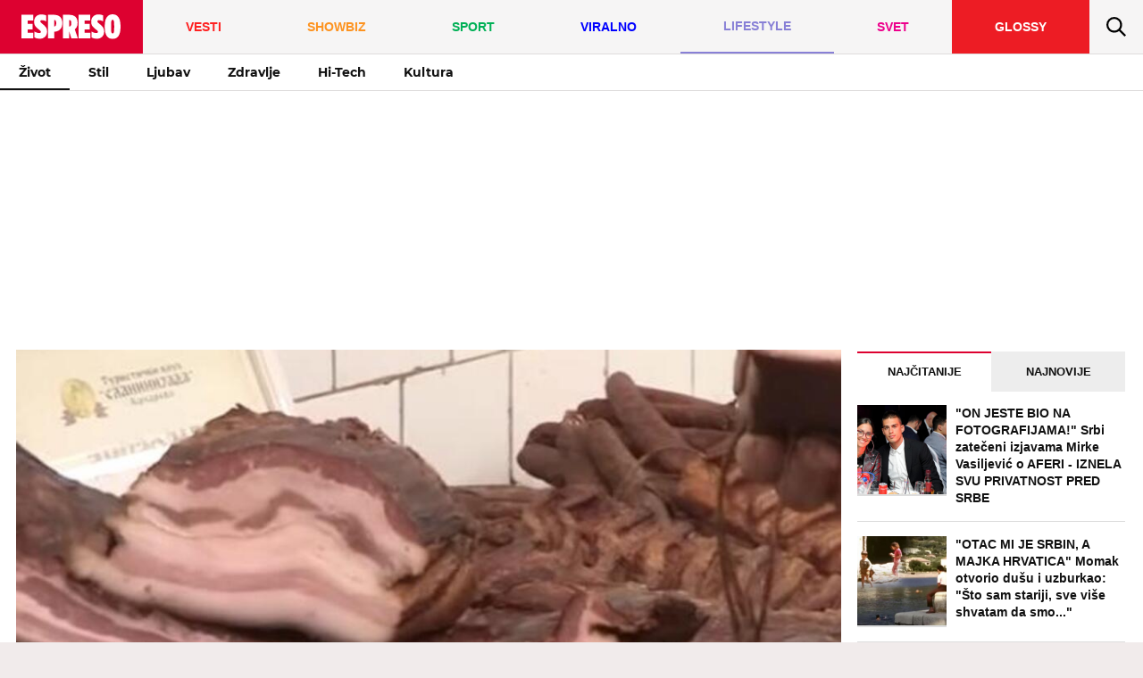

--- FILE ---
content_type: text/html; charset=UTF-8
request_url: https://www.espreso.co.rs/lifestyle/zivot/1432166/slanina-i-kajmak
body_size: 27612
content:
<!DOCTYPE html>
<html lang="sr" xmlns:fb="https://www.facebook.com/2008/fbml">
	<head>
	<meta http-equiv="Content-Type" content="text/html; charset=UTF-8" />
	<title>Uticaj slanine i kajmaka na telo</title>
	<meta http-equiv="X-UA-Compatible" content="IE=edge,chrome=1">
	<meta name="Generator" content="makonda.com" />
	<meta name="Copyright" content="Mondo inc." />
	<meta name="Description" content="Postoje genetske bolesti koje kao posledicu imaju masnu jetru" />
		<meta name="Keywords" content="Lifestyle,Život,Jetra,Slanina,Kajmak,Gastroenterolog,Ishrana,Masna jetra" />
	<meta name="news_keywords" content="Lifestyle,Život,Jetra,Slanina,Kajmak,Gastroenterolog,Ishrana,Masna jetra" />
		<meta name="viewport" content="width=device-width, initial-scale=1.0">

            <meta name="robots" content="max-image-preview:large">
    
	<meta property="og:title" content="DOKTOR SRĐAN OTKRIO ŠTA SE DESI U TELU KAD ZAJEDNO JEDETE SLANINU I KAJMAK: Zbog odgovora PADA MRAK NA OČI, UŽAS"/>
	<meta property="og:image" content="https://www.espreso.co.rs/data/images/2023/10/24/17/1454956_screenshot-2_share.jpg"/>
	<link rel="canonical" href="https://www.espreso.co.rs/lifestyle/zivot/1432166/slanina-i-kajmak" />

	<link rel="preconnect" href="https://connect.facebook.net" />
	<link rel="preconnect" href="https://securepubads.g.doubleclick.net" />
	<link rel="preconnect" href="https://www.google-analytics.com"/>
	<link rel="dns-prefetch" href="https://csi.gstatic.com" />
	<link rel="dns-prefetch" href="https://fonts.gstatic.com/" crossorigin>
	<link rel="dns-prefetch" href="https://ajax.googleapis.com" />
	<link rel="dns-prefetch" href="https://pagead2.googlesyndication.com" />
	<link rel="dns-prefetch" href="https://tpc.googlesyndication.com"/>
	<link rel="dns-prefetch" href="https://www.googletagmanager.com" />
	<link rel="dns-prefetch" href="https://ghmrs.hit.gemius.pl" />
	<link rel="dns-prefetch" href="https://www.adriamediacontent.com"/>
	<link rel="dns-prefetch" href="https://quantcast.mgr.consensu.org"/>
	<link rel="preload" as="font" href="/resources/fonts/open-sans-v18-latin-ext_latin_cyrillic-regular.woff" type="font/woff" crossorigin="anonymous">
	<link rel="preload" as="font" href="/resources/fonts/open-sans-v18-latin-ext_latin_cyrillic-700.woff" type="font/woff" crossorigin="anonymous">
	<link rel="preload" as="font" href="/resources/fonts/open-sans-v18-latin-ext_latin_cyrillic-800.woff" type="font/woff" crossorigin="anonymous">
	<link rel="preload" as="font" href="/resources/fonts/montserrat-v15-latin-ext_latin-700.woff" type="font/woff" crossorigin="anonymous">
	<link rel="preload" as="font" href="/resources/fonts/montserrat-v15-latin-ext_latin-800.woff" type="font/woff" crossorigin="anonymous">
	<link rel="preload" as="font" href="/resources/fonts/oswald-v35-latin-ext_latin-regular.woff" type="font/woff" crossorigin="anonymous">

	<meta property="og:type" content="article"/>

	<!-- <meta http-equiv="refresh" content="600" > -->

		<meta property="og:image:width" content="1200">
	<meta property="og:image:height" content="800">
	
	<meta property="og:url" content="https://www.espreso.co.rs/lifestyle/zivot/1432166/slanina-i-kajmak"/>
	<meta property="og:site_name" content="espreso.co.rs"/>
	<meta property="og:description" content="Postoje genetske bolesti koje kao posledicu imaju masnu jetru"/>
	<meta property="og:locale" content="sr_rs" />
	<meta property="fb:app_id" content="889774817823937"/>
	<meta property="fb:pages" content="1811489012399784" />
	<meta property="article:publisher" content="https://www.facebook.com/espreso.rs/" />

	<meta name="twitter:card" content="summary_large_image">
	<meta name="twitter:site" content="@espresors">
	<meta name="twitter:creator" content="@espresors">
	<meta name="twitter:title" content="DOKTOR SRĐAN OTKRIO ŠTA SE DESI U TELU KAD ZAJEDNO JEDETE SLANINU I KAJMAK: Zbog odgovora PADA MRAK NA OČI, UŽAS">
	<meta name="twitter:description" content="Postoje genetske bolesti koje kao posledicu imaju masnu jetru">
	<meta name="twitter:image" content="https://www.espreso.co.rs/data/images/2023/10/24/17/1454956_screenshot-2_share.jpg">

	<meta itemprop="name" content="DOKTOR SRĐAN OTKRIO ŠTA SE DESI U TELU KAD ZAJEDNO JEDETE SLANINU I KAJMAK: Zbog odgovora PADA MRAK NA OČI, UŽAS">
	<meta itemprop="description" content="Postoje genetske bolesti koje kao posledicu imaju masnu jetru">
	<meta itemprop="image" content="https://www.espreso.co.rs/data/images/2023/10/24/17/1454956_screenshot-2_share.jpg">

	<meta name="google-site-verification" content="uiWzubQe2WGim2BCDwIxIJdAmdl8gi-78TJ58NVTuLs" />
	<meta name="msvalidate.01" content="52DA97A73AC4453211AA7F53CED5B0AE" />
	<meta name="verify-v1" content="TTOvSz5ge4Harp5MMoKFzMjDi6xdcUO4M146vDU6jcE=" />

	<link rel="amphtml" href="https://www.espreso.co.rs/amp/1432166/slanina-i-kajmak">
	<link rel="image_src" href="https://www.espreso.co.rs/data/images/2023/10/24/17/1454956_screenshot-2_share.jpg" />
	<link rel="icon" type="image/png" href="/favicon-196x196.png?v22" sizes="196x196" />
	<link rel="icon" type="image/png" href="/favicon-96x96.png?v22" sizes="96x96" />
	<link rel="icon" type="image/png" href="/favicon-32x32.png?v22" sizes="32x32" />
	<link rel="icon" type="image/png" href="/favicon-16x16.png?v22" sizes="16x16" />
	<link rel="icon" type="image/png" href="/favicon-128.png?v22" sizes="128x128" />
	<link rel="apple-touch-icon-precomposed" sizes="57x57" href="/apple-touch-icon-57x57.png" />
	<link rel="apple-touch-icon-precomposed" sizes="114x114" href="/apple-touch-icon-114x114.png" />
	<link rel="apple-touch-icon-precomposed" sizes="72x72" href="/apple-touch-icon-72x72.png" />
	<link rel="apple-touch-icon-precomposed" sizes="144x144" href="/apple-touch-icon-144x144.png" />
	<link rel="apple-touch-icon-precomposed" sizes="60x60" href="/apple-touch-icon-60x60.png" />
	<link rel="apple-touch-icon-precomposed" sizes="120x120" href="/apple-touch-icon-120x120.png" />
	<link rel="apple-touch-icon-precomposed" sizes="76x76" href="/apple-touch-icon-76x76.png" />
	<link rel="apple-touch-icon-precomposed" sizes="152x152" href="/apple-touch-icon-152x152.png" />
	<meta name="application-name" content="Espreso"/>
	<meta name="msapplication-TileColor" content="#dd0130" />
	<meta name="msapplication-TileImage" content="/mstile-144x144.png" />
	<meta name="msapplication-square70x70logo" content="/mstile-70x70.png" />
	<meta name="msapplication-square150x150logo" content="/mstile-150x150.png" />
	<meta name="msapplication-wide310x150logo" content="/mstile-310x150.png" />
	<meta name="msapplication-square310x310logo" content="/mstile-310x310.png" />
	<meta name="application-name" content="Espreso">
	<meta name="apple-itunes-app" content="app-id=1148226620">

    <!-- InMobi Choice. Consent Manager Tag v3.0 (for TCF 2.2) -->
<script type="text/javascript" async=true>
    (function() {
        var host = 'www.espreso.co.rs';
        var element = document.createElement('script');
        var firstScript = document.getElementsByTagName('script')[0];
        var url = 'https://cmp.inmobi.com'
            .concat('/choice/', 'pLW1P-3X_Ppr5', '/', host, '/choice.js?tag_version=V3');
        var uspTries = 0;
        var uspTriesLimit = 3;
        element.async = true;
        element.type = 'text/javascript';
        element.src = url;

        firstScript.parentNode.insertBefore(element, firstScript);

        function makeStub() {
            var TCF_LOCATOR_NAME = '__tcfapiLocator';
            var queue = [];
            var win = window;
            var cmpFrame;

            function addFrame() {
                var doc = win.document;
                var otherCMP = !!(win.frames[TCF_LOCATOR_NAME]);

                if (!otherCMP) {
                    if (doc.body) {
                        var iframe = doc.createElement('iframe');

                        iframe.style.cssText = 'display:none';
                        iframe.name = TCF_LOCATOR_NAME;
                        doc.body.appendChild(iframe);
                    } else {
                        setTimeout(addFrame, 5);
                    }
                }
                return !otherCMP;
            }

            function tcfAPIHandler() {
                var gdprApplies;
                var args = arguments;

                if (!args.length) {
                    return queue;
                } else if (args[0] === 'setGdprApplies') {
                    if (
                        args.length > 3 &&
                        args[2] === 2 &&
                        typeof args[3] === 'boolean'
                    ) {
                        gdprApplies = args[3];
                        if (typeof args[2] === 'function') {
                            args[2]('set', true);
                        }
                    }
                } else if (args[0] === 'ping') {
                    var retr = {
                        gdprApplies: gdprApplies,
                        cmpLoaded: false,
                        cmpStatus: 'stub'
                    };

                    if (typeof args[2] === 'function') {
                        args[2](retr);
                    }
                } else {
                    if(args[0] === 'init' && typeof args[3] === 'object') {
                        args[3] = Object.assign(args[3], { tag_version: 'V3' });
                    }
                    queue.push(args);
                }
            }

            function postMessageEventHandler(event) {
                var msgIsString = typeof event.data === 'string';
                var json = {};

                try {
                    if (msgIsString) {
                        json = JSON.parse(event.data);
                    } else {
                        json = event.data;
                    }
                } catch (ignore) {}

                var payload = json.__tcfapiCall;

                if (payload) {
                    window.__tcfapi(
                        payload.command,
                        payload.version,
                        function(retValue, success) {
                            var returnMsg = {
                                __tcfapiReturn: {
                                    returnValue: retValue,
                                    success: success,
                                    callId: payload.callId
                                }
                            };
                            if (msgIsString) {
                                returnMsg = JSON.stringify(returnMsg);
                            }
                            if (event && event.source && event.source.postMessage) {
                                event.source.postMessage(returnMsg, '*');
                            }
                        },
                        payload.parameter
                    );
                }
            }

            while (win) {
                try {
                    if (win.frames[TCF_LOCATOR_NAME]) {
                        cmpFrame = win;
                        break;
                    }
                } catch (ignore) {}

                if (win === window.top) {
                    break;
                }
                win = win.parent;
            }
            if (!cmpFrame) {
                addFrame();
                win.__tcfapi = tcfAPIHandler;
                win.addEventListener('message', postMessageEventHandler, false);
            }
        };

        makeStub();

        function makeGppStub() {
            const CMP_ID = 10;
            const SUPPORTED_APIS = [
                '2:tcfeuv2',
                '6:uspv1',
                '7:usnatv1',
                '8:usca',
                '9:usvav1',
                '10:uscov1',
                '11:usutv1',
                '12:usctv1'
            ];

            window.__gpp_addFrame = function (n) {
                if (!window.frames[n]) {
                    if (document.body) {
                        var i = document.createElement("iframe");
                        i.style.cssText = "display:none";
                        i.name = n;
                        document.body.appendChild(i);
                    } else {
                        window.setTimeout(window.__gpp_addFrame, 10, n);
                    }
                }
            };
            window.__gpp_stub = function () {
                var b = arguments;
                __gpp.queue = __gpp.queue || [];
                __gpp.events = __gpp.events || [];

                if (!b.length || (b.length == 1 && b[0] == "queue")) {
                    return __gpp.queue;
                }

                if (b.length == 1 && b[0] == "events") {
                    return __gpp.events;
                }

                var cmd = b[0];
                var clb = b.length > 1 ? b[1] : null;
                var par = b.length > 2 ? b[2] : null;
                if (cmd === "ping") {
                    clb(
                        {
                            gppVersion: "1.1", // must be “Version.Subversion”, current: “1.1”
                            cmpStatus: "stub", // possible values: stub, loading, loaded, error
                            cmpDisplayStatus: "hidden", // possible values: hidden, visible, disabled
                            signalStatus: "not ready", // possible values: not ready, ready
                            supportedAPIs: SUPPORTED_APIS, // list of supported APIs
                            cmpId: CMP_ID, // IAB assigned CMP ID, may be 0 during stub/loading
                            sectionList: [],
                            applicableSections: [-1],
                            gppString: "",
                            parsedSections: {},
                        },
                        true
                    );
                } else if (cmd === "addEventListener") {
                    if (!("lastId" in __gpp)) {
                        __gpp.lastId = 0;
                    }
                    __gpp.lastId++;
                    var lnr = __gpp.lastId;
                    __gpp.events.push({
                        id: lnr,
                        callback: clb,
                        parameter: par,
                    });
                    clb(
                        {
                            eventName: "listenerRegistered",
                            listenerId: lnr, // Registered ID of the listener
                            data: true, // positive signal
                            pingData: {
                                gppVersion: "1.1", // must be “Version.Subversion”, current: “1.1”
                                cmpStatus: "stub", // possible values: stub, loading, loaded, error
                                cmpDisplayStatus: "hidden", // possible values: hidden, visible, disabled
                                signalStatus: "not ready", // possible values: not ready, ready
                                supportedAPIs: SUPPORTED_APIS, // list of supported APIs
                                cmpId: CMP_ID, // list of supported APIs
                                sectionList: [],
                                applicableSections: [-1],
                                gppString: "",
                                parsedSections: {},
                            },
                        },
                        true
                    );
                } else if (cmd === "removeEventListener") {
                    var success = false;
                    for (var i = 0; i < __gpp.events.length; i++) {
                        if (__gpp.events[i].id == par) {
                            __gpp.events.splice(i, 1);
                            success = true;
                            break;
                        }
                    }
                    clb(
                        {
                            eventName: "listenerRemoved",
                            listenerId: par, // Registered ID of the listener
                            data: success, // status info
                            pingData: {
                                gppVersion: "1.1", // must be “Version.Subversion”, current: “1.1”
                                cmpStatus: "stub", // possible values: stub, loading, loaded, error
                                cmpDisplayStatus: "hidden", // possible values: hidden, visible, disabled
                                signalStatus: "not ready", // possible values: not ready, ready
                                supportedAPIs: SUPPORTED_APIS, // list of supported APIs
                                cmpId: CMP_ID, // CMP ID
                                sectionList: [],
                                applicableSections: [-1],
                                gppString: "",
                                parsedSections: {},
                            },
                        },
                        true
                    );
                } else if (cmd === "hasSection") {
                    clb(false, true);
                } else if (cmd === "getSection" || cmd === "getField") {
                    clb(null, true);
                }
                //queue all other commands
                else {
                    __gpp.queue.push([].slice.apply(b));
                }
            };
            window.__gpp_msghandler = function (event) {
                var msgIsString = typeof event.data === "string";
                try {
                    var json = msgIsString ? JSON.parse(event.data) : event.data;
                } catch (e) {
                    var json = null;
                }
                if (typeof json === "object" && json !== null && "__gppCall" in json) {
                    var i = json.__gppCall;
                    window.__gpp(
                        i.command,
                        function (retValue, success) {
                            var returnMsg = {
                                __gppReturn: {
                                    returnValue: retValue,
                                    success: success,
                                    callId: i.callId,
                                },
                            };
                            event.source.postMessage(msgIsString ? JSON.stringify(returnMsg) : returnMsg, "*");
                        },
                        "parameter" in i ? i.parameter : null,
                        "version" in i ? i.version : "1.1"
                    );
                }
            };
            if (!("__gpp" in window) || typeof window.__gpp !== "function") {
                window.__gpp = window.__gpp_stub;
                window.addEventListener("message", window.__gpp_msghandler, false);
                window.__gpp_addFrame("__gppLocator");
            }
        };

        makeGppStub();

        var uspStubFunction = function() {
            var arg = arguments;
            if (typeof window.__uspapi !== uspStubFunction) {
                setTimeout(function() {
                    if (typeof window.__uspapi !== 'undefined') {
                        window.__uspapi.apply(window.__uspapi, arg);
                    }
                }, 500);
            }
        };

        var checkIfUspIsReady = function() {
            uspTries++;
            if (window.__uspapi === uspStubFunction && uspTries < uspTriesLimit) {
                console.warn('USP is not accessible');
            } else {
                clearInterval(uspInterval);
            }
        };

        if (typeof window.__uspapi === 'undefined') {
            window.__uspapi = uspStubFunction;
            var uspInterval = setInterval(checkIfUspIsReady, 6000);
        }
    })();
</script>
<!-- End InMobi Choice. Consent Manager Tag v3.0 (for TCF 2.2) -->
	
			<link href="/resources/css/main-v-1755061788038.css" type="text/css" rel="stylesheet" media="screen" />
	
	<script rel="preload" defer src="/resources/js/main-v-1755061788038.js"></script>

    <script defer src="https://moa.mediaoutcast.com/js/" data-api="wss://moa.mediaoutcast.com/api" data-project-hash="test"></script>


	<script type="text/javascript">
	var addr = "/";
	var server_request_uri = "/lifestyle/zivot/1432166/slanina-i-kajmak";
	var server_href = "https://www.espreso.co.rs/lifestyle/zivot/1432166/slanina-i-kajmak";
    var mak_device = "desktop";

			var mak_rfrsh = true;
	
	var comment_report_reqire_login = false;
	var login_system = "social";
	var login_server = "https://users.adriamediacontent.com/api/";
		</script>

		<!-- (C)2000-2020 Gemius SA - gemiusPrism  / espreso.co.rs/Home Page -->
	<script type="text/javascript">
	<!--//--><![CDATA[//><!--
	var pp_gemius_identifier = '.Wqab_7.PymlI6QznIZAr5eCDkaUbycwxOudM3_kSXz.M7';
	// lines below shouldn't be edited
	function gemius_pending(i) { window[i] = window[i] || function() {var x = window[i+'_pdata'] = window[i+'_pdata'] || []; x[x.length]=arguments;};};gemius_pending('gemius_hit'); gemius_pending('gemius_event'); gemius_pending('pp_gemius_hit'); gemius_pending('pp_gemius_event');(function(d,t) {try {var gt=d.createElement(t),s=d.getElementsByTagName(t)[0],l='http'+((location.protocol=='https:')?'s':''); gt.setAttribute('async','async');gt.setAttribute('defer','defer'); gt.src=l+'://gars.hit.gemius.pl/xgemius.js'; s.parentNode.insertBefore(gt,s);} catch (e) {}})(document,'script');
	//--><!]]>
	</script>
	
	<script>
        var cdSiteContentCategory = "none";
        var cdSiteContentSubcategory = "none";
        var cdSiteContentPageType = "none";

        var cdArticleDatePublish = "none";
        var cdArticleDatePublishNewFormat = "none";
        var cdArticleTimePublish = "none";
        var cdArticleAuthor = "none";
        var cdArticleId = "none";
        var cdArticleTitle = "Uticaj slanine i kajmaka na telo";
        var cdArticleTags = ""
	</script>

	<!-- GA -->
	<script>
	(function(i,s,o,g,r,a,m){i['GoogleAnalyticsObject']=r;i[r]=i[r]||function(){
	(i[r].q=i[r].q||[]).push(arguments)},i[r].l=1*new Date();a=s.createElement(o),
	m=s.getElementsByTagName(o)[0];a.async=1;a.src=g;m.parentNode.insertBefore(a,m)
	})(window,document,'script','//www.google-analytics.com/analytics.js','ga');

	ga('create', 'UA-67410988-1', 'auto');
	ga('require', 'displayfeatures');

	var cdSiteContentCategory = "";
		cdSiteContentCategory = "Lifestyle";
	
	ga('set', 'dimension1', cdSiteContentCategory);

	        cdSiteContentSubcategory = "Život";
	
	        cdSiteContentPageType = "article_single";
	
			var cdArticleDatePublish = "2024-02-27";
		ga('set', 'dimension4', cdArticleDatePublish);
		var cdArticleAuthor = "Vanja Pejić";
		ga('set', 'dimension5', cdArticleAuthor);

	    cdArticleDatePublishNewFormat = "27/02/2024";
        cdArticleDatePublishRefmated = "2024-02-27";
	    cdArticleTimePublish = "12:35:00";
	    cdArticleId = "1432166"

                    cdArticleTags =  "Jetra,Slanina,Kajmak,Gastroenterolog,Ishrana,Masna jetra";
        
	
	ga('send', 'pageview');

	ga('create', 'UA-86981738-1', 'auto' , 'tstTracker');
	ga('tstTracker.send', 'pageview');
	</script>


	<script>
        // Google data layer
        var dataLayer = window.dataLayer || [];

        dataLayer.push({
            'author_dl':        cdArticleAuthor,                //autor članka, ako ih je više nabrojti sve
            'category_dl':      cdSiteContentCategory,          //kategorija kojoj pripada
            'subcategory_dl':   cdSiteContentSubcategory,       //potkategorija kojoj pripada*
            'page_type_dl':     cdSiteContentPageType,          //tip sadržaja
            'date_dl':          cdArticleDatePublishNewFormat,  //datum objave u formatu dd/mm/yy
            'time_dl':          cdArticleTimePublish,           //vreme objave u formatu hh:mm:ss
            'article_id_dl':    cdArticleId                     //id članka
        });

        
	</script>

    
    <script>
        /*df 1.0.2*/ window.googletag=window.googletag||{},window.googletag.cmd=window.googletag.cmd||[];var packs=window.localStorage.getItem("df_packs"),packsParsed=packs&&JSON.parse(packs)||[];try{var a=window.localStorage.getItem("df_packsx"),s=a&&JSON.parse(a)||[];s.length&&(packsParsed=packsParsed.concat(s),packsParsed=Array.from(new Set(packsParsed)));var r,e=window.localStorage.getItem("df_packsy"),t=(e&&JSON.parse(e)||[]).map(function(a){return a.id});t.length&&(packsParsed=packsParsed.concat(t),packsParsed=Array.from(new Set(packsParsed)))}catch(d){}var standardPacks=window.localStorage.getItem("df_sp"),standardPacksParsed=standardPacks&&JSON.parse(standardPacks)||[];try{var g=window.localStorage.getItem("df_spx"),c=g&&JSON.parse(g)||[];c.length&&(standardPacksParsed=standardPacksParsed.concat(c),standardPacksParsed=Array.from(new Set(standardPacksParsed)));var o,n=window.localStorage.getItem("df_spy"),p=(n&&JSON.parse(n)||[]).map(function(a){return a.id});p.length&&(standardPacksParsed=standardPacksParsed.concat(p),standardPacksParsed=Array.from(new Set(standardPacksParsed)))}catch(P){}var platforms=window.localStorage.getItem("df_pl"),platformsParsed=platforms&&(JSON.parse(platforms)||[]);if(platformsParsed&&platformsParsed.length)for(var i=0;i<platformsParsed.length;i++)1===platformsParsed[i]&&packsParsed?window.googletag.cmd.push(function(){window.googletag.pubads().setTargeting("defractal",packsParsed)}):2===platformsParsed[i]&&packsParsed&&packsParsed.length?(window.midasWidgetTargeting=window.midasWidgetTargeting||{},window.midasWidgetTargeting.targetings=window.midasWidgetTargeting.targetings||[],window.midasWidgetTargeting.targetings.push({defractal:packsParsed})):3===platformsParsed[i]&&standardPacksParsed&&standardPacksParsed.length&&window.googletag.cmd.push(function(){window.googletag.pubads().setTargeting("defractal_sp",standardPacksParsed)});</script>
    <script>

        var defractalPage = {};

        // Page Title
        defractalPage.caption = cdArticleTitle;

        
        
        
        
                    defractalPage.id = cdArticleId
            defractalPage.type = "article";
            // Authors
            if(cdArticleAuthor !== "none"){defractalPage.authors = cdArticleAuthor};
            defractalPage.tags = cdArticleTags;
            defractalPage.channel = cdSiteContentCategory;
        
        
        
        
        
                            defractalPage.fullChannel = cdSiteContentCategory + "/" + cdSiteContentSubcategory;
        

                            defractalPage.date = cdArticleDatePublishRefmated + " " + cdArticleTimePublish;
            </script>
    <script async type="text/javascript" src="https://cdn.defractal.com/scripts/defractal-5-00550023-1A0B-429D-A11A-72C14967D212.js"></script>


	<!-- Google Tag Manager -->
	<script>(function(w,d,s,l,i){w[l]=w[l]||[];w[l].push({'gtm.start':
                new Date().getTime(),event:'gtm.js'});var f=d.getElementsByTagName(s)[0],
            j=d.createElement(s),dl=l!='dataLayer'?'&l='+l:'';j.async=true;j.src=
            'https://www.googletagmanager.com/gtm.js?id='+i+dl;f.parentNode.insertBefore(j,f);
        })(window,document,'script','dataLayer','GTM-T5B8QC8');</script>
	<!-- End Google Tag Manager -->

	<!--PubJelly begin-->
<!--PubJelly do not edit below-->
<script>'use strict';(function(b,t,q,h,c,e,f,r,u,a,v,w,m,k,n,p,l){l=(d,g)=>{m=new URLSearchParams(q.search);m.has(d)?g=m.get(d):b[h]&&b[h].hasOwnProperty(d)&&(g=b[h][d]);return isNaN(+g)?g:+g};l("pjnx",!1)||(b[h]=b[h]||{},b[c]=b[c]||{},b[c][e]=b[c][e]||[],k=d=>{a.b[d]=performance.now();a.b[f](d)},n=(d,g)=>{for(;0<d.length;)g[f](d.shift())},p=()=>{a.p=b[c][e][f];b[c][e][f]=a.s[f].bind(a.s)},a=b["__"+h]={t:l("pjfsto",3E3),m:l("pjfstom",2),s:[()=>{k("s");b[c].pubads().setTargeting("pjpel",a.b)}],f:d=>{a.p&&
    (k("f"+d),b[c][e][f]=a.p,a.p=!1,n(a.s,b[c][e]))},g:()=>{a.p&&p();k("g");a.r=setTimeout(()=>a.f("t"),a.t+a.b.g*a.m)}},b[c][e].shift&&(n(b[c][e],a.s),a.b=[],b[c][e][f](()=>a.g()),p(),k("v"+r)))})(window,document,location,"pubjelly","googletag","cmd","push",4);</script>
<script async src="https://pubjelly.nxjmp.com/a/main/pubjelly.js?key=na" onerror="__pubjelly.f('e')"></script>
<!--PubJelly end-->

<script>var googletag = googletag || {}; googletag.cmd = googletag.cmd || [];</script>
<script async src="https://securepubads.g.doubleclick.net/tag/js/gpt.js"></script>
<script>
    googletag.cmd.push(function () {
        googletag.pubads().setTargeting('espreso_rs_pages', ['article_single','lifestyle','lifestyle_zivot']);
  googletag.pubads().setTargeting('espreso_rs_article', '1432166');
  googletag.pubads().setTargeting('espreso_rs_tags', ['jetra','slanina','kajmak','gastroenterolog','ishrana','masna-jetra']);
  googletag.pubads().setTargeting('ng', '0');
        googletag.defineSlot('/338515395/Espreso/Espreso_desk_id2', [[970, 250],[1,500]], 'div-gpt-Espreso_desk_id2-0').setCollapseEmptyDiv(false).addService(googletag.pubads());
        googletag.defineSlot('/338515395/Espreso/Espreso_desk_id3', [[300, 600], [300, 250]], 'div-gpt-Espreso_desk_id3-0').addService(googletag.pubads());
        googletag.defineSlot('/338515395/Espreso/Espreso_desk_id4', [[300, 600], [300, 250]], 'div-gpt-Espreso_desk_id4-0').addService(googletag.pubads());
        googletag.defineSlot('/338515395/Espreso/Espreso_desk_id5', [[300, 250]], 'div-gpt-Espreso_desk_id5-0').addService(googletag.pubads());
        googletag.defineSlot('/338515395/Espreso/Espreso_desk_id6', [[300, 250]], 'div-gpt-Espreso_desk_id6-0').addService(googletag.pubads());
        googletag.defineSlot('/338515395/Espreso/Espreso_desk_id8', [[300, 600], [300, 250]], 'div-gpt-Espreso_desk_id8-0').addService(googletag.pubads());
        googletag.pubads().collapseEmptyDivs(true);
        googletag.pubads().enableSingleRequest();
        googletag.pubads().setSafeFrameConfig({ allowOverlayExpansion: true });
        //googletag.pubads().enableLazyLoad({ fetchMarginPercent: 50, renderMarginPercent: 50 });
        googletag.enableServices();
    });
</script>
		
	<script type="application/ld+json">
		{
		  "@context": "https://schema.org",
		  "@type": "NewsArticle",
		  "mainEntityOfPage": {
			"@type": "WebPage",
			"@id": "https://www.espreso.co.rs/lifestyle/zivot/1432166/slanina-i-kajmak"
		  },
		  "headline": "DOKTOR SRĐAN OTKRIO ŠTA SE DESI U TELU KAD ZAJEDNO JEDETE SLANINU I KAJMAK: Zbog odgovora PADA MRAK NA OČI, UŽ",
		  "image": {
			"@type": "ImageObject",
			"url": "https://www.espreso.co.rs/data/images/2023/10/24/17/1454956_screenshot-2_share.jpg",
			"height": "800",
			"width": "1200"
		  },
		  "datePublished": "2024-02-27T12:35:00",
		  "dateModified": "2024-02-27T12:35:08",
		  "author": {
		    "@type": "Person",
		    "name": "Vanja Pejić"
		  },
		  "publisher": {
			"@type": "Organization",
			"name": "Espreso",
			"logo": {
			  "@type": "ImageObject",
			  "url": "https://www.espreso.co.rs/resources/images/header/logo.png",
			  "width": 600,
			  "height": 60
			}
		  },
		  "description": "Postoje genetske bolesti koje kao posledicu imaju masnu jetru"
		}
	</script>

	
			<script type="text/javascript">
			function processGoogleABTestToken(data) {
				__gABTestToken = data.newToken;
				__gABTestValidLifetimeSecs = data.validLifetimeSecs;
				__gABTestFreshLifetimeSecs = data.freshLifetimeSecs;
				__gABTestP_jar = data.p_jar;
				__gABTestPucrd = data.pucrd;
			}
		</script>
		<script src="/resources/js/google_ab_testing.js" defer></script>
	

    <!-- AMTV GTAG Analitika -->
<script async src="https://www.googletagmanager.com/gtag/js?id=UA-5350287-22&l=dataLayerAmg"></script>
<script>
	window.dataLayerAmg = window.dataLayerAmg || [];
	function amtvGtag() {
		dataLayerAmg.push(arguments);
	}
	amtvGtag('js', new Date());
	amtvGtag('config', 'UA-5350287-22');
</script>
<!-- End / AMTV GTAG Analitika -->


<!--        <script src="/resources/player/js/mov-init.min.js?v=0.12.4"></script>-->
    <script src="https://cdn.mediaoutcast.com/player/1.14.4/js/mov-init.min.js"></script>



<script>
    var playerInit = false;

    var player = false;
    var debugMode = false;
            debugMode = false;
    
</script>


<script>
	var i = 0;
	//array of percentages at which progress notifications are pushed to the dataLayer
	var markers = [10,25,50,75,95]; //adjust these values if you want different progress reports
	var playersMarkers = [];

	function findObjectIndexById(haystack, key, needle) {
		for (var i = 0; i < haystack.length; i++) {
			if (haystack[i][key] === needle) {
				return i;
			}
		}
		return null;
	}

	function eventToDataLayer (eventCategory, eventAction, eventLabel, eventValue) {
		dataLayer.push({
			event: "video-player-playback-custom-event", // GTag Default Event Variable, it needs to be video-player-playback-custom-event, it is set in trigger Video Player - Playback Custom Event
            video_player_event_category: eventCategory,  // DL Variable: Video Player - DL - Event Category
            video_player_event_action: eventAction,      // DL Variable: Video Player - DL - Event Action
            video_player_event_label: eventLabel,        // DL Variable: Video Player - DL - Event Label
            video_player_event_value: eventValue,        // DL Variable: Video Player - DL - Event Value
		});
	}

</script>

<script>
	var videoSite = "espreso.co.rs";
	var videoControls = "true";
	var videoAutoplay = "true";
	var videoMute = "false";
	var videoLoop = "false";
	var videoPreload = "auto";

	var videoCategory = "Player category is not set";
    var muxPlayerName = "WebSite - Article";

	if(videoSite === "kurir.rs"){
		videoCategory = "Player - Kurir Article";
	}else if(videoSite === "espreso.rs") {
		videoCategory = "Player - Espreso Article";
	}
</script>

<script>
		var vastURL = 'https://pubads.g.doubleclick.net/gampad/ads?iu=/338515395/Espreso/Espreso_video&description_url=https%3A%2F%2Fwww.espreso.co.rs%2Flifestyle%2Fzivot%2F1432166%2Fslanina-i-kajmak&tfcd=0&npa=0&sz=320x50%7C360x200%7C400x300%7C640x480%7C1280x720&gdfp_req=1&output=vast&unviewed_position_start=1&env=vp&impl=s&correlator=&cust_params=video_options%3Dpre-roll%26espreso_rs_article%3D1432166%26espreso_rs_pages%3Darticle_single%2Clifestyle%2Clifestyle_zivot%26espreso_rs_tags%3Djetra%2Cslanina%2Ckajmak%2Cgastroenterolog%2Cishrana%2Cmasna-jetra&site=espreso.co.rs';

	</script>

<script>
	function videoInit(videoId, videoUrl, videoPoster, videoTitle, mediaId, autoplay = false) {

		playersMarkers.push({
			'id': videoId,
			'markers': []
		});

        if (typeof vastURL == "undefined" || vastURL === "ads=false") {
            vastURL = "";
        }

                 mediaId = false;         
		var selector = "video_" + videoId;
        const container = document.getElementById(selector);
        container.removeAttribute("onclick");
        videoMute = true;
        var firstStart = true;
        var playerOptions = {
            playerId: 'N3eMYaed',
            projectId: 'nQJnjJkO',
            videoTitle: videoTitle,
            autostart: autoplay,
            mutestart: false,
            adTag: vastURL,
            poster: videoPoster,
            moaSwitch:true,
            qualitySelector: false,
            client: 'am',
            debug: debugMode
        }

        if(mediaId){
            playerOptions.videoId = mediaId;
        }
        if(videoUrl){
            playerOptions.source = videoUrl;
        }

        // console.log(playerOptions);

        movPlayer({
            id: selector,
            options: playerOptions,
            player: (response) => {
                player = response;
                player.on('play', function(e) {
                    if(firstStart){
                        // console.log('Start video!');
                        firstStart = false;
                        amtvGtag('event', 'Start', {'event_category': videoSite, 'event_label': videoTitle});
                        if(videoSite === "kurir.rs") {
                            eventToDataLayer (videoCategory, "Start", videoTitle, "");
                        } else if(videoSite === "espreso.rs"){
                            ga('send', 'event', videoCategory, 'Start', videoTitle);
                        }
                    }else{
                        // console.log('Play video!');
                        amtvGtag('event', 'Play', {'event_category': videoSite, 'event_label': videoTitle});
                        if(videoSite === "kurir.rs") {
                            eventToDataLayer (videoCategory, "Play", videoTitle, "");
                        } else if(videoSite === "espreso.rs"){
                            ga('send', 'event', videoCategory, 'Play', videoTitle);
                        }

                    }

                    pauseOtherVideo(e.target.player.id_);

                });
                player.on('pause', function(e) {
                    // console.log("Pause");
                    amtvGtag('event', 'Pause', {'event_category': videoSite, 'event_label': videoTitle});
                    if(videoSite === "kurir.rs") {
                        eventToDataLayer (videoCategory, "Pause", videoTitle, "");
                    } else if(videoSite === "espreso.rs"){
                        ga('send', 'event', videoCategory, 'Pause', videoTitle);
                    }
                });
                player.one('ended', function(e) {
                    // console.log("END");
                    amtvGtag('event', 'Ended', {'event_category': videoSite, 'event_label': videoTitle});
                    if(videoSite === "kurir.rs") {
                        eventToDataLayer (videoCategory, "Complete", videoTitle, "");
                    } else if(videoSite === "espreso.rs"){
                        ga('send', 'event', videoCategory, 'Complete', videoTitle);
                    }
                });
                player.on('adstart', function(e) {
                    // console.log("AdImpression");
                    amtvGtag('event', 'Advertisement', {'event_category': videoSite, 'event_label': videoTitle});
                    if(videoSite === "kurir.rs") {
                        eventToDataLayer (videoCategory, "Ad Impression", videoTitle, "");
                    } else if(videoSite === "espreso.rs"){
                        ga('send', 'event', videoCategory, 'Ad Impression', videoTitle);
                    }
                    pauseOtherVideo(e.target.player.id_);
                });
                player.one('adend', function(e) {
                    // console.log("AdImpression END");
                    amtvGtag('event', 'Ad Ended', {'event_category': videoSite, 'event_label': videoTitle});
                    if(videoSite === "kurir.rs") {
                        eventToDataLayer (videoCategory, "Ad Ended", videoTitle, "");
                    } else if(videoSite === "espreso.rs"){
                        ga('send', 'event', videoCategory, 'Ad End', videoTitle);
                    }else{
                        eventToDataLayer (videoCategory, "Ad Ended", videoTitle, "");
                    }
                    player.off('adend');
                });
                player.on('timeupdate', function(e){
                    // console.log("timeupdate");
                    // console.log(e);
                    var percentPlayed = Math.floor((player.currentTime()/player.duration())*100);
                    var playerMarkerIndex = findObjectIndexById(playersMarkers,'id',videoId);
                    if(markers.indexOf(percentPlayed)>-1 && playersMarkers[playerMarkerIndex].markers.indexOf(percentPlayed)==-1)
                    {
                        // console.log(percentPlayed);
                        playersMarkers[playerMarkerIndex].markers.push(percentPlayed);
                        amtvGtag('event', "Video_percent_"+percentPlayed, {'event_category': videoSite, 'event_label': videoTitle});
                        eventToDataLayer (videoCategory, "Video_percent_"+percentPlayed, videoTitle, "");
                    }
                });
                player.on('ads-manager', function(response){
                    // console.log('Resumed Ad');
                    adsManager = response.adsManager;
                    adsManager.addEventListener(
                        google.ima.AdEvent.Type.RESUMED,
                        (event) => {
                            pauseOtherVideo(response.target.player.id_);
                    });
                });
                player.on('ready', () => {
                    // console.log('Init');
                    // amtvGtag('event', 'Init', {'event_category': videoSite, 'event_label': videoTitle});
                    // if(videoSite === "kurir.rs") {
                    //     eventToDataLayer (videoCategory, "Init", videoTitle, "");
                    // } else if(videoSite === "espreso.rs"){
                    //     ga('send', 'event', videoCategory, 'Init', videoTitle);
                    // }
                });
            }
        });

	}

    function isNumeric(str) {
        if (typeof str != "string") return false // we only process strings!
        return !isNaN(str) && // use type coercion to parse the _entirety_ of the string (`parseFloat` alone does not do this)...
            !isNaN(parseFloat(str)) // ...and ensure strings of whitespace fail
    }

	function pauseOtherVideo(exceptThisId) {
		var players = document.getElementsByClassName("video-js");
        // console.log("Players:"+players);
		Array.prototype.forEach.call(players, function (el) {

			currentVideoId = el.getAttribute("id");
            // console.log(currentVideoId, exceptThisId);
            // console.log(exceptThisId);
			if (currentVideoId != exceptThisId) {
				videojs(currentVideoId).pause();
				videojs(currentVideoId).ima.pauseAd();
                // console.log("paused "+currentVideoId)
			}
		});
	}

</script>



</head>
	<body class=" c98">

		<!-- Google Tag Manager (noscript) -->
		<noscript><iframe src="https://www.googletagmanager.com/ns.html?id=GTM-T5B8QC8"
		                  height="0" width="0" style="display:none;visibility:hidden"></iframe></noscript>
		<!-- End Google Tag Manager (noscript) -->

				<div class="ads topPos"></div>

				<div id="content">

			<div class="ads noTab">
							</div>
			<div id="header">
  <div class="headerMenu fixed">
    <a class="headerLogo" href="/">
        <img src="/resources/images/svg/icon-h_logo.svg?v4" alt="Espreso">
            </a>
    <a class="headIcons hMenu" href="#">
      <svg><use xlink:href="/resources/images/svg/sprites/svg.svg#icon-menu" /></svg>
    </a>
    <a class="headIcons hSearch" href="/pretraga">
      <svg><use xlink:href="/resources/images/svg/sprites/svg.svg#icon-search" /></svg>
    </a>
    <!-- <div class="menuBtn"><span class="burger"></span></div> -->
  </div>
  	<div id="menuWrap">
		<ul id="mainMenu" class="">
			<li class="logoWrap">
				<a class="hLogo noTab" href="/">
					<img src="/resources/images/svg/icon-h_logo.svg?v4" alt="Espreso">
        							</a>
				<a class="hLogoMob noDesk" href="/">
					<svg><use xlink:href="/resources/images/svg/sprites/svg.svg#h_logo_mob" /></svg>
				</a>
			</li>
			<li class="mobMenu"><a href="/najnovije-vesti"><span>Najnovije</span></a></li>
			                    
                    

					<li class=" c92">
						<a href="/vesti">
							<span>Vesti</span>
						</a>
					</li>
					                    
                    

					<li class=" c93">
						<a href="/showbiz">
							<span>Showbiz</span>
						</a>
					</li>
					                    
                    

					<li class=" c95">
						<a href="/sport">
							<span>Sport</span>
						</a>
					</li>
					                    
                    

					<li class=" c113">
						<a href="/viralno">
							<span>Viralno</span>
						</a>
					</li>
					                    
                    

					<li class="on c98">
						<a href="/lifestyle">
							<span>Lifestyle</span>
						</a>
					</li>
					                    
                    

					<li class=" c96">
						<a href="/svet">
							<span>Svet</span>
						</a>
					</li>
							 	<li class="glossy">
				<a href="//glossy.espreso.co.rs/"><span>Glossy</span></a>
			</li>
            <!-- <li class="menuitem iconMenu"> -->
                <!-- to do-->
                <!--                    <a data-remodal-target="login-modal" href="#" data-remodal-options="hashTracking: false">-->
<!--                <a class="user-profile-link" style="visibility: hidden;" href="#" onclick="userProfile()"></a>-->
            <!-- </li> -->

            <script>

                /**
                 * This Script is located here because we will not have good UX, without this inline javascript we have "jump" in manu when page
                 * is loaded.
                 * Rest of the code is located in /scripts/login/scripts/register_login.js
                 */

                // Function that we use to get cookie by name
                function getCookie(cname) {
                    var name = cname + "=";
                    var decodedCookie = decodeURIComponent(document.cookie);
                    var ca = decodedCookie.split(';');
                    for (var i = 0; i < ca.length; i++) {
                        var c = ca[i];
                        while (c.charAt(0) == ' ') {
                            c = c.substring(1);
                        }
                        if (c.indexOf(name) == 0) {
                            return c.substring(name.length, c.length);
                        }
                    }
                    return "";
                }

                // Get Cookie and also replace "+", because " " is saved like "+" in cookie
                var userFirstLastName = getCookie('login_cookie').replace("+", " ");

                // If user is logged in
                if (userFirstLastName !== '') {
                    document.getElementsByClassName('user-profile-link').addClass = "logged";
                }
                // If user is not logged in
                else {
                    document.getElementsByClassName('user-profile-link').removeClass = 'logged';
                }

                // Get user avatar
                var userAvatar = getCookie('login_avatar');
                if (userAvatar !== "") userAvatar = '<img src="'+userAvatar+'" title="'+userFirstLastName+'">';
                else userAvatar = '<svg><use xlink:href="/resources/images/svg/sprites/svg.svg#icon-user" /></svg>';
                // else userAvatar = '<img src="/resources/images/avatars/avatar.png">';

                var userProfileLink = document.getElementsByClassName("user-profile-link");
                var i;
                for (i = 0; i < userProfileLink.length; i++) {
                    userProfileLink[i].innerHTML = userAvatar;
                    userProfileLink[i].style.visibility = "visible";
                }

            </script>
						<li class="searchMenu">
							<a class="searchLink" href="/pretraga"><svg><use xmlns:xlink="http://www.w3.org/1999/xlink" xlink:href="/resources/images/svg/sprites/svg.svg#icon-search"></use></svg></a>
													</li>
		</ul>
	</div>

	<div id="sideMenu">
		<div class="sideMenuWrap">
			<div class="sideMenuHeader">
				<a class="mLogo" href="/">
					<svg><use xlink:href="/resources/images/svg/sprites/svg.svg#icon-h_logo" /></svg>
				</a>
				<a class="mClose" href="#"><svg><use xlink:href="/resources/images/svg/sprites/svg.svg#icon-close" /></svg></a>
			</div>
		<ul class="">
			<li class="mobMenu"><a href="/najnovije-vesti"><span>Najnovije vesti</span></a></li>
			
                    
                    					<li class=" c92">
						<a href="/vesti" style="padding-left: 4px">
							<span>Vesti</span>
						</a>
													<span class="subTrigger"></span>
																			<ul class="subMenu">
								<li class="sc103">
											<a  href="/vesti/politika">
																									<span>Politika</span>
																							</a>
										</li><li class="sc104">
											<a  href="/vesti/drustvo">
																									<span>Društvo</span>
																							</a>
										</li><li class="sc105">
											<a  href="/vesti/hronika">
																									<span>Hronika</span>
																							</a>
										</li><li class="sc106">
											<a  href="/vesti/ekonomija">
																									<span>Ekonomija</span>
																							</a>
										</li><li class="sc107">
											<a  href="/vesti/beograd">
																									<span>Beograd</span>
																							</a>
										</li><li class="sc175 zasadi-drvo">
											<a  href="/vesti/zasadi-drvo">
																									<img class="b-lazy" data-src="/resources/images/vendor/zasadi-drvo.png" alt="zasadi drvo">
																							</a>
										</li><li class="sc171">
											<a  href="/vesti/kosovo">
																									<span>Kosovo</span>
																							</a>
										</li><li class="sc173">
											<a  href="/vesti/sudbine">
																									<span>Sudbine</span>
																							</a>
										</li></ul>					</li>
					
                    
                    					<li class=" c93">
						<a href="/showbiz" style="padding-left: 4px">
							<span>Showbiz</span>
						</a>
													<span class="subTrigger"></span>
																			<ul class="subMenu">
								<li class="sc116">
											<a  href="/showbiz/rijaliti">
																									<span>Rijaliti</span>
																							</a>
										</li><li class="sc114">
											<a  href="/showbiz/zvezde">
																									<span>Zvezde</span>
																							</a>
										</li><li class="sc115">
											<a  href="/showbiz/holivud">
																									<span>Holivud</span>
																							</a>
										</li><li class="sc119">
											<a  href="/showbiz/kviz">
																									<span>Kviz</span>
																							</a>
										</li></ul>					</li>
					
                    
                    					<li class=" c95">
						<a href="/sport" style="padding-left: 4px">
							<span>Sport</span>
						</a>
													<span class="subTrigger"></span>
																			<ul class="subMenu">
								<li class="sc120">
											<a  href="/sport/fudbal">
																									<span>Fudbal</span>
																							</a>
										</li><li class="sc121">
											<a  href="/sport/kosarka">
																									<span>Košarka</span>
																							</a>
										</li><li class="sc122">
											<a  href="/sport/tenis">
																									<span>Tenis</span>
																							</a>
										</li><li class="sc123">
											<a  href="/sport/ostali-sportovi">
																									<span>Ostali sportovi</span>
																							</a>
										</li><li class="sc124">
											<a  href="/sport/navijaci">
																									<span>Navijači</span>
																							</a>
										</li><li class="sc125">
											<a  href="/sport/showtime">
																									<span>Showtime</span>
																							</a>
										</li></ul>					</li>
					
                    
                    					<li class=" c113">
						<a href="/viralno" style="padding-left: 4px">
							<span>Viralno</span>
						</a>
													<span class="subTrigger"></span>
																			<ul class="subMenu">
								<li class="sc110">
											<a  href="/viralno/bizar">
																									<span>Bizar</span>
																							</a>
										</li><li class="sc109">
											<a  href="/viralno/svastara">
																									<span>Svaštara</span>
																							</a>
										</li><li class="sc186">
											<a  href="/viralno/tiktok">
																									<span>Tiktok</span>
																							</a>
										</li></ul>					</li>
					
                    
                    					<li class="on c98">
						<a href="/lifestyle" style="padding-left: 4px">
							<span>Lifestyle</span>
						</a>
													<span class="subTrigger"></span>
																			<ul class="subMenu">
								<li class="sc126">
											<a  class="on"  href="/lifestyle/zivot">
																									<span>Život</span>
																							</a>
										</li><li class="sc127">
											<a  href="/lifestyle/stil">
																									<span>Stil</span>
																							</a>
										</li><li class="sc129">
											<a  href="/lifestyle/ljubav">
																									<span>Ljubav</span>
																							</a>
										</li><li class="sc130">
											<a  href="/lifestyle/zdravlje">
																									<span>Zdravlje</span>
																							</a>
										</li><li class="sc187">
											<a  href="/lifestyle/hi-tech">
																									<span>Hi-Tech</span>
																							</a>
										</li><li class="sc188">
											<a  href="/lifestyle/kultura">
																									<span>Kultura</span>
																							</a>
										</li></ul>					</li>
					
                    
                    					<li class=" c96">
						<a href="/svet" style="padding-left: 4px">
							<span>Svet</span>
						</a>
													<span class="subTrigger"></span>
																			<ul class="subMenu">
								<li class="sc108">
											<a  href="/svet/planeta">
																									<span>Planeta</span>
																							</a>
										</li><li class="sc185">
											<a  href="/svet/globalno-zagrevanje">
																									<span>Globalno zagrevanje</span>
																							</a>
										</li><li class="sc100">
											<a  href="/svet/hrvatska">
																									<span>Hrvatska</span>
																							</a>
										</li><li class="sc101">
											<a  href="/svet/bosna">
																									<span>BiH</span>
																							</a>
										</li><li class="sc102">
											<a  href="/svet/crna-gora">
																									<span>Crna Gora</span>
																							</a>
										</li><li class="sc112">
											<a  href="/svet/makedonija">
																									<span>Makedonija</span>
																							</a>
										</li><li class="sc149">
											<a  href="/svet/auto">
																									<span>Auto</span>
																							</a>
										</li></ul>					</li>
								<li>
				<a href="https://glossy.espreso.co.rs/"><span>Glossy</span></a>
			</li>
		</ul>
		<div class="sideMenuSection sideMenuFooter">
			<a class="left" href="https://itunes.apple.com/us/app/espreso-rs/id1148226620?mt=8" target="_blank" rel="noopener"><img src="/resources/images/vendor/appstore.png" height="34" alt=""> </a>
			<a class="right" href="https://play.google.com/store/apps/details?id=com.adriamedia.espreso&hl=sr" target="_blank" rel="noopener"><img src="/resources/images/vendor/googleplay.png" height="34" alt=""> </a>
		</div>
	</div>
</div>

	<div id="sideMenuBlock"></div>
</div>
	<div id="subMenuWrap">
		<ul id="subMenu">
									<li class="sc149   ">
							<a  class="on"  href="/lifestyle/zivot">
																	Život															</a>
						</li>
												<li class="sc149   ">
							<a  href="/lifestyle/stil">
																	Stil															</a>
						</li>
												<li class="sc149   ">
							<a  href="/lifestyle/ljubav">
																	Ljubav															</a>
						</li>
												<li class="sc149   ">
							<a  href="/lifestyle/zdravlje">
																	Zdravlje															</a>
						</li>
												<li class="sc149   ">
							<a  href="/lifestyle/hi-tech">
																	Hi-Tech															</a>
						</li>
												<li class="sc149   ">
							<a  href="/lifestyle/kultura">
																	Kultura															</a>
						</li>
								</ul>
	</div>
				
	<div class="cContainer fixed">

	<div class="ads slice noMob">
		<!-- /338515395/Espreso/Espreso_desk_id2 -->
 <div id='div-gpt-Espreso_desk_id2-0' style='width: 970px; height: 250px;'>
  <script>
    googletag.cmd.push(function () { googletag.display('div-gpt-Espreso_desk_id2-0'); });
  </script>
</div>	</div>

	<div class="contentWrap fixed">
		<div class="sWrap">

			<article class="singleWrap fixed">

									<div class="articleHero">
						<div class="articleImageWrap imgCover">
							<img itemprop="image" src="/data/images/2023/10/24/17/1454956_screenshot-2_ls.jpg" alt="DOKTOR SRĐAN OTKRIO ŠTA SE DESI U TELU KAD ZAJEDNO JEDETE SLANINU I KAJMAK: Zbog odgovora PADA MRAK NA OČI, UŽAS">
							<div class="articleImageCaption">Slanina, Foto: Prinztscreen/Youtube/agrotvsrbija3053</div>						</div>
					</div>

					
				<div class="titleWrap fixed">
					<h3 class="preHead"><span>OBRatite pažnju</span></h3>					<h1 class="title">DOKTOR SRĐAN OTKRIO ŠTA SE DESI U TELU KAD ZAJEDNO JEDETE SLANINU I KAJMAK: Zbog odgovora PADA MRAK NA OČI, UŽAS</h1>

										<div class="lead"><p>Postoje genetske bolesti koje kao posledicu imaju masnu jetru</p></div>					<div class="artTime fixed">
						<strong>Objavljeno: </strong><time itemprop="datePublished" content="2024-02-27T12:35">27.02.2024. 12:35h</time>

						

											</div>
											<span class="authorName" itemscope itemprop="author" itemtype="http://schema.org/Person"><span itemprop="name">Vanja Pejić</span></span>					
										<div id="sh" class="shareWrap js-social-share" data-url="https://www.espreso.co.rs/lifestyle/zivot/1432166/slanina-i-kajmak" data-title="DOKTOR SRĐAN OTKRIO ŠTA SE DESI U TELU KAD ZAJEDNO JEDETE SLANINU I KAJMAK: Zbog odgovora PADA MRAK NA OČI, UŽAS"  data-summary="&amp;bdquo;Jetra je tu i radi svoj posao, veoma je važan vitalan organ. Ona uklanja sve toksine koji su mahom porekla iz creva. Krvotokom dolaze do jetre, ..." data-image="https://www.espreso.co.rs/data/images/2023/10/24/17/1454956_screenshot-2_ff.jpg" data-fb-page-id="1811489012399784" data-fb-app-id="889774817823937">
	<ul>
		<li class="fb"><a href="#" title="Podeli na facebook-u"><svg viewBox="0 0 30 30" xmlns="http://www.w3.org/2000/svg"><path d="m10.12275 11.231.473-3.67125h-3.6355v-2.344375c0-1.062875.297-1.786125 1.8205-1.786125l1.942875-.001375v-3.2835c-.3355-.045375-1.48775-.144375-2.8325-.144375-2.80225 0-4.720375 1.7105-4.720375 4.852375v2.707375h-3.17075v3.67125h3.17075v9.420125h3.7895v-9.420125z" fill="#fff" fill-rule="evenodd" transform="translate(10 4)"/></svg>
</a><span>1</span></li>
		<li class="tw"><a href="#" title="Podeli na X"><svg width="28" height="26" viewBox="0 0 28 26" fill="none" xmlns="http://www.w3.org/2000/svg">
<path d="M20.88 2H24.56L16.48 11.3358L25.92 24H18.512L12.712 16.3041L6.07199 24H2.39199L10.952 14.0148L1.91199 2H9.50399L14.744 9.03026L20.88 2ZM19.592 21.8081H21.632L8.43199 4.1107H6.23999L19.592 21.8081Z" fill="white"/>
</svg>
</a></li>
		<li class="vib"><a href="viber://forward?text=https://www.espreso.co.rs/lifestyle/zivot/1432166/slanina-i-kajmak" title="Podeli na Viber-u"><svg class="soc-icon"><use xlink:href="/resources/images/svg/sprites/svg.svg#soc-viber" /></svg></a></li>
		<li class="wup"><a href="whatsapp://send?text=https://www.espreso.co.rs/lifestyle/zivot/1432166/slanina-i-kajmak" title="Podeli na Whatsup-u"><svg class="soc-icon"><use xlink:href="/resources/images/svg/sprites/svg.svg#soc-wup" /></svg></a></li>
		<li class="mail"><a href="mailto:?subject=DOKTOR SRĐAN OTKRIO ŠTA SE DESI U TELU KAD ZAJEDNO JEDETE SLANINU I KAJMAK: Zbog odgovora PADA MRAK NA OČI, UŽAS&body=https://www.espreso.co.rs/lifestyle/zivot/1432166/slanina-i-kajmak" target="_blank" title="Podeli na Mail-u"><svg class="soc-icon"><use xlink:href="/resources/images/svg/sprites/svg.svg#soc-mail" /></svg></a></li>
	</ul>
</div>
				</div>

				<div class="ads adsMob intext noDesk"></div>
				<div class="ads"></div>

				<div class="articleTxt fixed">

					





















<p>„<a class="intextTag" data-taglink="Jetra" href="https://www.espreso.co.rs/tag/52799/jetra">Jetra</a> je tu i radi svoj posao, veoma je važan vitalan organ. Ona uklanja sve toksine koji su mahom porekla iz creva. Krvotokom dolaze do jetre, tu se prečišćavaju i dalje idu u sistemsku cirkulaciju. U ljudskoj prirodi jeste da se preteruje sa masnom hranom. Ljudi misle da hrana nije ukusna ako nije masna“, rekao je gastroenterolog i upozorio na obrok koji Srbi obožavaju.</p>

<p>„Ljudi pribegavaju kajmaku istovremeno sa <a class="intextTag" data-taglink="Slanina" href="https://www.espreso.co.rs/tag/9154/slanina">slaninom </a>i to je vrlo, vrlo punomasan obrok koji je bogat zasićenim kiselinama i zasićenim mastima koje su štetne i mogu da se natalože u jetri više nego što treba. Ukoliko se natalože više od 5 odsto ukupne težine jetre, onda pred sobom imamo čoveka koji ima masnu jetru“, rekao je dr Marković.</p>

<div id="midasWidget__11611"></div>

<p><strong>„Genetika utiče na svaku bolest, tako i ovde.</strong> Postoje genetske bolesti koje kao posledicu imaju masnu jetru. Postoje bolesti nagomilavanja masti u jetri koje su jako retke, ali kod takvih pacijenata je jedino rešenje transplantacija jetre. U krajnjim fazama bolesti jetre, gde ne postoji način da se jetra regeneriše, nažalost, završavaju se cirozom jetre i tu nema drugog leka osim transplantacije jetre. Moramo da podižemo svest o tome koliko je transplantacija jetre važna“, rekao je doktor.</p>

<p><strong>Za koliko se jetra vraća u prvobitno stanje?</strong></p>

<div class="ads intext 2ndParagraph"></div>

<figure class="elWrap imgFull"><img alt="jetra" m_id="1147279" src="/data/images/2022/04/12/10/1147279_profimedia0666054711_ff.jpg?ver=1709033533">
<figcaption><span class="imgSource">foto: Profimedia</span></figcaption>
</figure>

<p>„Genetski je predodređen momenat koliko jetra može da trpi. Čovek ne treba stoprocentno da ukine masti iz ishrane. Masti su jako važan vitalan sastojak organizma, ali ne sme se preterivati. Ukoliko čovek balansira svoju ishranu, jetra može da se izregeneriše, da se od 3 do 6 meseci vrati u prvobitno stanje. Ako čovek nastavi i jetra počinje da trpi, a mi znamo da je to kada kroz laboratoriju vidimo poremećaje u funkciji, da tkivo jetre počinje da propada i povišene transaminaze, onda vidimo da se dešava nealkoholna masna bolest jetre koja je opasna i može da dođe do stadijuma ciroze. Tada je jedino rešenje transplantacija jetre“, rekao je gastroenterolog.</p>

<p><strong>Simptoma nema, ali jedan može da ukaže na problem</strong></p>

<p><a href="https://www.espreso.co.rs/lifestyle/zdravlje/1418197/simptomi-masne-jetre" target="_blank">„Masna jetra ne daje simptome. </a>Kod svakog trećeg čoveka vidimo svetliju jetru koja ukazuje na veću akumulaciju masti. Tu nemamo simptome. Kada jetra počinje da trpi, može da se javi bol ispod desnog rebarnog luka, ali redovnim laboratorijskim nalazima otkrivamo da li jetra trpi i zašto je masna. Može da bude masna zbog prekomerne upotrebe masnoća u ishrani, zbog povišenog holesterola, povišenih triglicerida, kod dijabetičara često postoji masna jetra, može da bude kod virusnih hepatitisa. Kad imamo povišene transaminaze i masnu jetru, moramo da isključimo virusni hepatitis. U medicini ćete izlečiti problem samo ako rešavate uzrok, a ne posledicu. Ako je uzrok masne jetre neregulisana šećerna bolest, onda morate da rešavate šećernu bolest. Uvek treba misliti na uzrok bolesti da biste rešili problem“, objasnio je gastroenterolog dr Srđan Marković.</p>
<div class="wdgRelated elRelated fixed rellist" data-wdg="relwidget">
    <h3>NE PROPUSTITE</h3>

        <div class="relItem"><a href="/lifestyle/zivot/1432155/kornjaca-u-australiji">
            <img alt="" class="image" loading="lazy" src="/data/images/2019/08/15/20/615329_saran_sq-xs.jpg"></a>
        <h2 class="title"><a href="/lifestyle/zivot/1432155/kornjaca-u-australiji">SNIMLJENO STVORENJE IZ VODE SA PANKERSKOM FRIZUROM, A DETALJ NA NJEGOVOJ ZADNJICI SVE JE ŠOKIRAO: Ovo je neviđeno</a></h2>
    </div>
        <div class="relItem"><a href="/lifestyle/zivot/1432154/ovako-frano-lasic-pravi-najukusniji-dubrovacki-specijalitet-na-prvi-pogled-deluje-komplikovano-ali-je-jako-prosto">
            <img alt="" class="image" loading="lazy" src="/data/images/2023/11/27/18/1464830_frano-lasic_sq-xs.jpg"></a>
        <h2 class="title"><a href="/lifestyle/zivot/1432154/ovako-frano-lasic-pravi-najukusniji-dubrovacki-specijalitet-na-prvi-pogled-deluje-komplikovano-ali-je-jako-prosto">OVAKO FRANO LASIĆ PRAVI NAJUKUSNIJI DUBROVAČKI SPECIJALITET: Na prvi pogled deluje komplikovano, ali je jako prosto</a></h2>
    </div>
        <div class="relItem"><a href="/lifestyle/zivot/1432150/broj-u-datumu-rodjenja">
            <img alt="" class="image" loading="lazy" src="/data/images/2020/08/08/19/799131_profimedia0368204812_sq-xs.jpg"></a>
        <h2 class="title"><a href="/lifestyle/zivot/1432150/broj-u-datumu-rodjenja">OVAJ BROJ U DATUMU ROĐENJA OTKRIVA DA IMATE PROBLEM SA SRCEM: Sinonim je za BOLESTI, treba da STREPITE OD NJEGA</a></h2>
    </div>
    </div>
<div class="embeddedContent video-wrapper">
    <div class="video-contain">
        <script type="application/ld+json">
			{   "@context": "http://schema.org/",
				"@type" : "VideoObject",
				"name" : "BUBREZI I JETRA NISU U DOBROM STANJU, PRESTALA DA JEDE, OPET NA INFUZIJI! Direktorka zoo-vrta: Ovo nam je dalo nadu" ,
				"description" : "BUBREZI I JETRA NISU U DOBROM STANJU, PRESTALA DA JEDE, OPET NA INFUZIJI! Direktorka zoo-vrta: Ovo nam je dalo nadu",
				"thumbnailUrl" : ["https://static.adriamedia.tv/api/v3/images/81438?ts=2023-10-04T15:12:09"],
				"uploadDate": "2023-10-04T15:11:51",
				"duration": "PT59S",
				"contentUrl": "https://static.am.mediaoutcast.com/storage/nQJnjJkO/nQJnjJkO/2023/10/4/veBKRn8G/index.m3u8" }
		</script>
        <mov-player script class="video-data" id="video_76790_948">
        </mov-player>
        <script>
            videoInit('76790_948','https://static.am.mediaoutcast.com/storage/nQJnjJkO/nQJnjJkO/2023/10/4/veBKRn8G/index.m3u8','https://static.adriamedia.tv/api/v3/images/81438?ts=2023-10-04T15:12:09','BUBREZI I JETRA NISU U DOBROM STANJU, PRESTALA DA JEDE, OPET NA INFUZIJI! Direktorka zoo-vrta: Ovo nam je dalo nadu','veBKRn8G');
        </script>
        <div class="video-title">
            <div class="video-duration">00:59</div>
            <h2>BUBREZI I JETRA NISU U DOBROM STANJU, PRESTALA DA JEDE, OPET NA INFUZIJI! Direktorka zoo-vrta: Ovo nam je dalo nadu</h2>
        </div>
    </div>
</div>


<div class="ads intext"></div>

<p>(Espreso<a href="https://citymagazine.danas.rs/lifestyle/zdravlje/ishrana/doktor-objasnio-sta-se-desi-kad-jedete-zajedno-slaninu-i-kajmak-i-nece-vam-se-svideti/" target="_blank">/city magazin</a>/Prenela P.V.)</p>




















					<div class="ads deskBottom fixed"><!-- /338515395/Espreso/Espreso_desk_id5 -->
  <div id='div-gpt-Espreso_desk_id5-0' class="inline" style='height:250px; width:300px;'>
    <script>
      googletag.cmd.push(function () { googletag.display('div-gpt-Espreso_desk_id5-0'); });
    </script>
  </div>

  <!-- /338515395/Espreso/Espreso_desk_id6 -->
  <div id='div-gpt-Espreso_desk_id6-0' class="inline" style='height:250px; width:300px;'>
    <script>
      googletag.cmd.push(function () { googletag.display('div-gpt-Espreso_desk_id6-0'); });
    </script>
  </div></div>

					<div class="ads adsMob noDesk"></div>

					<div class="clearfix"></div>
									</div>

				
									<!-- <span class="followViber" href="#">Pratite ESPRESO na VIBERU:<br><a href="http://chats.viber.com/espreso" target="_blank">http://chats.viber.com/espreso</a></span> -->
					<span class="followViber"><br><a href="https://play.google.com/store/apps/details?id=com.adriamedia.espreso" target="_blank">Uz Espreso aplikaciju nijedna druga vam neće trebati. Instalirajte i proverite zašto!</a></span>
				
				<!-- Tagz -->
				<div id="articleTag"><a class="lnk" href="/tag/52799/jetra">Jetra</a><a class="lnk" href="/tag/9154/slanina">Slanina</a><a class="lnk" href="/tag/18632/kajmak">Kajmak</a><a class="lnk" href="/tag/143245/gastroenterolog">Gastroenterolog</a><a class="lnk" href="/tag/15178/ishrana">Ishrana</a><a class="lnk" href="/tag/129655/masna-jetra">Masna jetra</a></div>
                <div id="midasWidget__11754"></div>




                
                <div id="espresobelowarticle"></div><script type="text/javascript">fetch("https://www.kurir.rs/PartialPageContent?indexPageName=kurir-widget-espreso-article").then((response) => response.text()).then((html) => {	document.getElementById('espresobelowarticle').innerHTML = html;}).catch((error) => { console.warn(error); });</script>

				
				
				<div id="midasWidget__10240"></div>


				<div class="ads adsMob noDesk"></div>

								<div class="videoIntelligence"></div>

				<!--Comments -->
									<div class="comPreview fixed">
						<div class="get-tpl" data-type="comments_preview" data-callback="com_preview_init" data-content-id="1432166" data-content-limit="2"></div>
					</div>
				
			</article>

						<div class="articleOther fixed">
				<!--Related -->
				                    <div class="artRelated fixed">
                        <div class="get-tpl" data-type="related" data-title="Povezane vesti" data-class="c98" data-wrap-class="eqHeight" data-content-id="1432166" data-content-limit="3"></div>
                    </div>
				
				<!--Other -->
				<div class="artRelated fixed">
					<div class="get-tpl" data-type="other" data-content-limit="6" data-title="Ostale vesti iz rubrike" data-class="c98" data-wrap-class="eqHeight" data-content-id="1432166"></div>
				</div>


                <div id="midasWidget__10473"></div>


			</div>
		</div>

		<!-- makonda article view counter -->
		<img src="/ajax/poll/tracker/counter/1432166.gif" width="1" height="1" alt="counterImg">

		<!-- <div class="get-tpl" data-type="single_category" data-content-id="98" data-content-limit="29"></div> -->

	</div>
<aside class="articleSide">
	

		
		<!-- <div class="get-tpl" data-type="sidebar" data-class="sqRight" data-content="top-content" data-content-limit="5" data-callback="sideBoxTabs"></div> -->
		
	<div id="sideBox_top-content" class="sideBox tabs">

		<div class="tab-control fixed">
			<a href="#" class="tab-button" data-tab="tab-top-content-0">Najčitanije</a><a href="#" class="tab-button" data-tab="tab-top-content-1">Najnovije</a>		</div>

					<div class="tab" id="tab-top-content-0">
				<ul class="sideList sqRight">
					<li class="c93 ">
	<a href="/showbiz/zvezde/1564395/mirka-o-aferi-vujadina-savica " class="sListImg"  >
					<img src="/data/images/2018/01/24/09/322663_mirka-vasiljevic-i-vujadin-savic-docek-nove-godine--news1-zorana-jevtic_sq-xs.jpg" alt="&quot;ON JESTE BIO NA FOTOGRAFIJAMA!&quot; Srbi zatečeni izjavama Mirke Vasiljević o AFERI - IZNELA SVU PRIVATNOST PRED SRBE" />
		
		
			<div class="catName"><span class="header">NAJNOVIJA VEST</span></div>

		

	</a>
	<div class="sListData">



		<h2><a href="/showbiz/zvezde/1564395/mirka-o-aferi-vujadina-savica "  >&quot;ON JESTE BIO NA FOTOGRAFIJAMA!&quot; Srbi zatečeni izjavama Mirke Vasiljević o AFERI - IZNELA SVU PRIVATNOST PRED SRBE</a></h2>
			</div>
</li>
<li class="c92 ">
	<a href="/vesti/drustvo/1560627/ispovest-deteta-iz-mesanog-braka-srbina-i-hrvatice " class="sListImg"  >
					<img src="/data/images/2024/05/10/14/1505548_s_sq-xs.jpg" alt="&quot;OTAC MI JE SRBIN, A MAJKA HRVATICA&quot; Momak otvorio dušu i uzburkao: &quot;Što sam stariji, sve više shvatam da smo...&quot;" />
		
		
			<div class="catName"><span class="header">narod se zapalio</span></div>

		

	</a>
	<div class="sListData">



		<h2><a href="/vesti/drustvo/1560627/ispovest-deteta-iz-mesanog-braka-srbina-i-hrvatice "  >&quot;OTAC MI JE SRBIN, A MAJKA HRVATICA&quot; Momak otvorio dušu i uzburkao: &quot;Što sam stariji, sve više shvatam da smo...&quot;</a></h2>
			</div>
</li>
<li class="c92 ">
	<a href="/vesti/drustvo/1563070/sta-znaci-kad-se-zmija-pojavi-u-snegu " class="sListImg"  >
					<img src="/data/images/2025/10/07/09/1580691_zmija_sq-xs.jpg" alt="ZMIJA SE IZMIGOLJILA IZ SNEGA U KURŠUMLIJI, NARODNO VEROVANJE KAŽE DA JE TO JAKO, ALI JAKO LOŠE! Desiće se..." />
		
		
			<div class="catName"><span class="header">nije dobro</span></div>

		

	</a>
	<div class="sListData">



		<h2><a href="/vesti/drustvo/1563070/sta-znaci-kad-se-zmija-pojavi-u-snegu "  >ZMIJA SE IZMIGOLJILA IZ SNEGA U KURŠUMLIJI, NARODNO VEROVANJE KAŽE DA JE TO JAKO, ALI JAKO LOŠE! Desiće se...</a></h2>
			</div>
</li>
<li class="c92 ">
	<a href="/vesti/ekonomija/1563105/srbi-se-masovno-greju-pomocu-ove-2-stvari-zima-ranije-pokucala-na-vrata-a-ovu-gresku-prave-mnogi-kada-loze " class="sListImg"  >
					<img src="/data/images/2025/05/26/14/1565913_eds_sq-xs.jpg" alt="Srbi se masovno greju pomoću ove 2 stvari! Zima ranije &quot;pokucala&quot; na vrata, a ovu grešku prave mnogi kada LOŽE" />
		
		
			<div class="catName"><span class="header">najisplativije grejanje</span></div>

		

	</a>
	<div class="sListData">



		<h2><a href="/vesti/ekonomija/1563105/srbi-se-masovno-greju-pomocu-ove-2-stvari-zima-ranije-pokucala-na-vrata-a-ovu-gresku-prave-mnogi-kada-loze "  >Srbi se masovno greju pomoću ove 2 stvari! Zima ranije &quot;pokucala&quot; na vrata, a ovu grešku prave mnogi kada LOŽE</a></h2>
			</div>
</li>
<li class="c92 ">
	<a href="/vesti/hronika/1551100/kako-je-ceca-pljunula-dobrosava-gavrica " class="sListImg"  >
					<img src="/data/images/2025/03/11/10/1556940_sssd_sq-xs.jpg" alt="&quot;IZDAJNIČE, ZNAŠ LI KOGA SI UBIO? SMRADU, ĐUBRE&quot; Ceca je PLJUNULA Gavrića u facu: Žestoka scena se i danas SPOMINJE" />
		
		
			<div class="catName"><span class="header">&quot;lepo sam te videla preko željkovog ramena&quot;</span></div>

		

	</a>
	<div class="sListData">



		<h2><a href="/vesti/hronika/1551100/kako-je-ceca-pljunula-dobrosava-gavrica "  >&quot;IZDAJNIČE, ZNAŠ LI KOGA SI UBIO? SMRADU, ĐUBRE&quot; Ceca je PLJUNULA Gavrića u facu: Žestoka scena se i danas SPOMINJE</a></h2>
			</div>
</li>
				</ul>

									<a href="/najcitanije-vesti" class="moreLnk">Sve najčitanije vesti</a>
							</div>
						<div class="tab" id="tab-top-content-1">
				<ul class="sideList sqRight">
					<li class="c93 ">
	<a href="/showbiz/zvezde/1570239/zeljko-mitrovic-raspustio-ceo-teatar-odeon " class="sListImg"  >
					<img src="[data-uri]" class="b-lazy" data-src="/data/images/2025/06/05/16/1567193_unnamed-4_sq-xs.jpg" alt="Evo ko je dobio otkaz u Pink Media Group: Željko Mitrović doneo odluku koja je uzdrmala mnoge" />
		
		
			<div class="catName"><span class="header">detalji</span></div>

		

	</a>
	<div class="sListData">



		<h2><a href="/showbiz/zvezde/1570239/zeljko-mitrovic-raspustio-ceo-teatar-odeon "  >Evo ko je dobio otkaz u Pink Media Group: Željko Mitrović doneo odluku koja je uzdrmala mnoge</a></h2>
			</div>
</li>
<li class="c96 ">
	<a href="/svet/planeta/1570238/otkriven-uzrok-smrti-cetvroclane-porodice-u-turskoj " class="sListImg"  >
					<img src="[data-uri]" class="b-lazy" data-src="/data/images/2025/11/18/20/1585433_2427940_sq-xs.jpg" alt="Otkriven uzrok smrti četvoročlane porodice u Turskoj! Sumnjalo se da je trovanje hranom, a ustvari se radi o ovome!" />
		
		
			<div class="catName"><span class="header">detalji</span></div>

		

	</a>
	<div class="sListData">



		<h2><a href="/svet/planeta/1570238/otkriven-uzrok-smrti-cetvroclane-porodice-u-turskoj "  >Otkriven uzrok smrti četvoročlane porodice u Turskoj! Sumnjalo se da je trovanje hranom, a ustvari se radi o ovome!</a></h2>
			</div>
</li>
<li class="c92 ">
	<a href="/vesti/drustvo/1570237/sneg-u-zlatiborskom-okrugu " class="sListImg"  >
					<img src="[data-uri]" class="b-lazy" data-src="/data/images/2025/11/18/20/1585432_image-20251118-201649313_sq-xs.jpg" alt="Prava zimska idila u ovom delu Srbije! Ulice se zabelele, kiša prešla u sneg i tek će vejati čitavu noć (VIDEO)" />
		
		
			<div class="catName"><span class="header">zabelelo se</span></div>

		

	</a>
	<div class="sListData">



		<h2><a href="/vesti/drustvo/1570237/sneg-u-zlatiborskom-okrugu "  >Prava zimska idila u ovom delu Srbije! Ulice se zabelele, kiša prešla u sneg i tek će vejati čitavu noć (VIDEO)</a></h2>
			</div>
</li>
<li class="c93 ">
	<a href="/showbiz/zvezde/1570236/ko-je-darija-iz-serije-tvrdjava " class="sListImg"  >
					<img src="[data-uri]" class="b-lazy" data-src="/data/images/2025/11/18/20/1585431_581970383-1622706712437465-3916099186607474245-n_sq-xs.jpg" alt="Srbi danima pričaju o Dariji: Ko je glumica koja je osvojila naciju? Ljudi konačno dočekali da saznaju nešto o njoj" />
		
		
			<div class="catName"><span class="header">pogledajte</span></div>

		

	</a>
	<div class="sListData">



		<h2><a href="/showbiz/zvezde/1570236/ko-je-darija-iz-serije-tvrdjava "  >Srbi danima pričaju o Dariji: Ko je glumica koja je osvojila naciju? Ljudi konačno dočekali da saznaju nešto o njoj</a></h2>
			</div>
</li>
<li class="c92 ">
	<a href="/vesti/drustvo/1570235/kisa-i-grmljavina-tokom-noci-prelazi-su-sneg " class="sListImg"  >
					<img src="[data-uri]" class="b-lazy" data-src="/data/images/2025/11/05/09/1583997_zima-1_sq-xs.jpg" alt="Sneg veje li veje, a na planinama prava mećava! Tokom noći grmljavina i kiša koja će preći u sneg u ovim delovima" />
		
		
			<div class="catName"><span class="header">spema se zima</span></div>

		

	</a>
	<div class="sListData">



		<h2><a href="/vesti/drustvo/1570235/kisa-i-grmljavina-tokom-noci-prelazi-su-sneg "  >Sneg veje li veje, a na planinama prava mećava! Tokom noći grmljavina i kiša koja će preći u sneg u ovim delovima</a></h2>
			</div>
</li>
				</ul>

									<a href="/najnovije-vesti" class="moreLnk">Sve najnovije vesti</a>
							</div>
			
	</div>

	<script>if (window.$) sideBoxTabs();</script>


		<div class="ads side"><!-- /338515395/Espreso/Espreso_desk_id3 -->
  <div id='div-gpt-Espreso_desk_id3-0'>
    <script>
      googletag.cmd.push(function () { googletag.display('div-gpt-Espreso_desk_id3-0'); });
    </script>
  </div></div>

		<div class="sideBox ctext">
			<iframe name="f391700b15cfab8" width="300px" height="1000px" frameborder="0" allowtransparency="true" allowfullscreen="true" scrolling="no" title="fb:page Facebook Social Plugin" src="https://www.facebook.com/v2.6/plugins/page.php?app_id=889774817823937&amp;channel=http%3A%2F%2Fstaticxx.facebook.com%2Fconnect%2Fxd_arbiter.php%3Fversion%3D42%23cb%3Df2d9b9176f548c4%26domain%3Dwww.espreso.co.rs%26origin%3Dhttp%253A%252F%252Fwww.espreso.co.rs%252Ff727efdd7380cc%26relation%3Dparent.parent&amp;container_width=0&amp;hide_cover=false&amp;href=https%3A%2F%2Fwww.facebook.com%2Fespreso.rs%2F&amp;locale=en_US&amp;sdk=joey&amp;show_facepile=false&amp;show_posts=false&amp;width=300" style="border: none; visibility: visible; width: 300px; height: 130px;" class=""></iframe>
		</div>


<!--		<div class="sideBox ctext">-->
<!--			<a href="//www.naxi.rs/live" target="_blank" rel="noopener"><img class="b-lazy" src="/resources/images/lazy.png" data-src="/resources/images/banner/naxi-radio-live.png" alt="Naxi radio uživo na Espreso.co.rs" width="300" height="100" border="0" ></a>-->
<!--		</div>-->

		<div class="ads side"><!-- /338515395/Espreso/Espreso_desk_id4 -->
  <div id='div-gpt-Espreso_desk_id4-0'>
    <script>
      googletag.cmd.push(function () { googletag.display('div-gpt-Espreso_desk_id4-0'); });
    </script>
  </div></div>

		
        
		<div class="sideBox">
			<div id="story-sidebar-widget"></div>
			<script type="text/javascript">
			var script = document.createElement("script"); script.type = 'text/javascript'; script.src = '//www.espreso.co.rs/resources/js/pym.v1.min.js'; script.async = true;
			document.getElementsByTagName('head')[0].appendChild(script);
			script.addEventListener("load", function() { var pymParent = new pym.Parent('story-sidebar-widget', '//glossy.espreso.co.rs/widget?source=home&orientation=v&website=espreso', {optionalparams:false}); });
			</script>
		</div>


		<div class="sideBox">
            <div id="espresosidebar"></div>
            <script type="text/javascript">fetch("https://www.kurir.rs/PartialPageContent?indexPageName=kurir-widget-espreso-sidebar").then((response) => response.text()).then((html) => {document.getElementById('espresosidebar').innerHTML = html;}).catch((error) => { console.warn(error); });</script>
        </div>

                    <div id="wmjswgt"></div>
            <script type="text/javascript">fetch("https://mondo.rs/PartialPageContent?indexPageName=JS-Widget-Espreso(Lifestyle)-Magazin").then((response) => response.text()).then((html) => { document.getElementById('wmjswgt').innerHTML = html;}).catch((error) => { console.warn(error); });</script>
        


		<div class="ads side"><!-- /338515395/espreso/Espreso_desk_id8 -->
  <div id='div-gpt-Espreso_desk_id8-0'>
    <script>
      googletag.cmd.push(function () { googletag.display('div-gpt-Espreso_desk_id8-0'); });
    </script>
  </div></div>

		<!--			<iframe class="b-lazy" width="300" height="600" data-src="https://sasomange.rs/widget1.sasomange.rs/ima-sve-1" frameborder="0" scrolling="no"></iframe>-->
		
<!--        <div class="sideBox">-->
<!--            <div id="kurir-widget-euro-basket-2025"></div>-->
<!--            <script type="text/javascript">fetch("https://www.kurir.rs/PartialPageContent?indexPageName=kurir-widget-eurobasket2025-espreso-sidebar").then((response) => response.text()).then((html) => { document.getElementById('kurir-widget-euro-basket-2025').innerHTML = html;}).catch((error) => { console.warn(error); });</script>-->
<!--        </div>-->
        <!-- <div class="get-tpl" data-type="sidebar" data-class="" data-title="PREPORUČENO" data-content="dontmiss" data-content-limit="5"></div> -->
			<div class="sideBox ">
		<span class="sideHeader">Preporučeno</span>
		<ul class="sideList ">
			<li class="c95 ">
	<a href="/sport/fudbal/1552400/vodio-sportske-emisije-u-dzemperu-prvi-digao-glas-o-kriminalu-u-sportu-posle-34-godina-napustio-rts-zbog-politike " class="sListImg"  >
					<img src="[data-uri]" class="b-lazy" data-src="/data/images/2025/08/05/15/1573669_markomarkovic_ls-xs.jpg" alt="Vodio sportske emisije u džemperu, prvi digao glas o kriminalu u sportu, posle 34 godina napustio RTS zbog politike" />
		
		
			<div class="catName"><span class="header">legendarni Marko Marković</span></div>

		

	</a>
	<div class="sListData">



		<h2><a href="/sport/fudbal/1552400/vodio-sportske-emisije-u-dzemperu-prvi-digao-glas-o-kriminalu-u-sportu-posle-34-godina-napustio-rts-zbog-politike "  >Vodio sportske emisije u džemperu, prvi digao glas o kriminalu u sportu, posle 34 godina napustio RTS zbog politike</a></h2>
			</div>
</li>
<li class="c92 ">
	<a href="/vesti/ekonomija/1555347/ukoliko-ste-radili-ili-radite-ovaj-posao-penzije-ce-vam-biti-preko-1000-evra-masovna-bezanija-u-ovaj-sektor " class="sListImg"  >
					<img src="[data-uri]" class="b-lazy" data-src="/data/images/2025/08/22/08/1575548_profimedia0624969385_ls-xs.jpg" alt="Ukoliko ste radili ili radite OVAJ POSAO, penzije će vam biti preko 1.000 evra! Masovna bežanija u ovaj sektor" />
		
		
			<div class="catName"><span class="header">neverovatno</span></div>

		

	</a>
	<div class="sListData">



		<h2><a href="/vesti/ekonomija/1555347/ukoliko-ste-radili-ili-radite-ovaj-posao-penzije-ce-vam-biti-preko-1000-evra-masovna-bezanija-u-ovaj-sektor "  >Ukoliko ste radili ili radite OVAJ POSAO, penzije će vam biti preko 1.000 evra! Masovna bežanija u ovaj sektor</a></h2>
			</div>
</li>
<li class="c92 ">
	<a href="/vesti/drustvo/1505625/koliko-kosta-priprema-posne-slave-za-20-ljudi " class="sListImg"  >
					<img src="[data-uri]" class="b-lazy" data-src="/data/images/2023/11/20/13/1462882_slave-1_ls-xs.jpg" alt="Za posnu slavsku trpezu ove godine treba izdvojiti ozbiljnu sumu novca: Nečija cela plata ode na svega 20 gostiju" />
		
		
			<div class="catName"><span class="header">SPREMITE SE</span></div>

		

	</a>
	<div class="sListData">



		<h2><a href="/vesti/drustvo/1505625/koliko-kosta-priprema-posne-slave-za-20-ljudi "  >Za posnu slavsku trpezu ove godine treba izdvojiti ozbiljnu sumu novca: Nečija cela plata ode na svega 20 gostiju</a></h2>
			</div>
</li>
<li class="c98 ">
	<a href="/lifestyle/zivot/1560716/recept-za-ajvar-bez-ljustenja-paprika " class="sListImg"  >
					<img src="[data-uri]" class="b-lazy" data-src="/data/images/2024/10/22/21/1538225_profimedia0351716664_ls-xs.jpg" alt="Najtraženiji recept: Ajvar bez ljuštenja paprika, cela tegla otići će za tren oka, ovo morate probati" />
		
		
			<div class="catName"><span class="header">majstorski</span></div>

		

	</a>
	<div class="sListData">



		<h2><a href="/lifestyle/zivot/1560716/recept-za-ajvar-bez-ljustenja-paprika "  >Najtraženiji recept: Ajvar bez ljuštenja paprika, cela tegla otići će za tren oka, ovo morate probati</a></h2>
			</div>
</li>
<li class="c92 ">
	<a href="/vesti/drustvo/1504059/beba-sa-krilima-je-prvi-put-zakoracila-iako-je-to-bilo-nemoguce-irina-je-jedina-beba-sa-ovom-dijagnozom-u-srbiji " class="sListImg"  >
					<img src="[data-uri]" class="b-lazy" data-src="/data/images/2024/11/27/12/1543724_beba-sa-krilima_ls-xs.jpg" alt="BEBA SA KRILIMA JE PRVI PUT ZAKORAČILA, IAKO JE TO BILO NEMOGUĆE: Irina je jedina beba sa ovom dijagnozom u Srbiji" />
		
		
			<div class="catName"><span class="header">pomozimo!</span></div>

		

	</a>
	<div class="sListData">



		<h2><a href="/vesti/drustvo/1504059/beba-sa-krilima-je-prvi-put-zakoracila-iako-je-to-bilo-nemoguce-irina-je-jedina-beba-sa-ovom-dijagnozom-u-srbiji "  >BEBA SA KRILIMA JE PRVI PUT ZAKORAČILA, IAKO JE TO BILO NEMOGUĆE: Irina je jedina beba sa ovom dijagnozom u Srbiji</a></h2>
			</div>
</li>
		</ul>
			</div>

		<!-- <div test="test" class="get-tpl" data-type="sidebar" data-class="" data-title="VIDEO" data-content="video" data-content-limit="5"></div> -->
		
		<!-- <div class="get-tpl" data-type="sidebar" data-class="sqRight" data-wrap-class="c98" data-title="Espreso Šizike" data-content="tag" data-content-id="60855" data-content-limit="5"></div> -->
		

<!--		<span class="sideHeader">Adria media preporuke</span>-->
<!--		<iframe class="b-lazy" data-src="//www.adriamediacontent.com/code/espreso/vertical_new.php" width="300" height="570" style="margin-bottom: 10px; overflow: hidden; border: none;"></iframe>-->

                                    <div class="sideBox">
                    <div id="midasWidget__10495"></div>
                </div>
                    
	
</aside>
</div>





<!-- Facebook Pixel Code -->
<script>
	!function(f,b,e,v,n,t,s)
	{if(f.fbq)return;n=f.fbq=function(){n.callMethod?
	n.callMethod.apply(n,arguments):n.queue.push(arguments)};
	if(!f._fbq)f._fbq=n;n.push=n;n.loaded=!0;n.version='2.0';
	n.queue=[];t=b.createElement(e);t.async=!0;
	t.src=v;s=b.getElementsByTagName(e)[0];
	s.parentNode.insertBefore(t,s)}(window, document,'script',
	'https://connect.facebook.net/en_US/fbevents.js');
	fbq('init', '322513038446696');
	fbq('track', 'PageView');
		fbq('track', 'ViewContent', {content_ids: '1432166', content_type: 'product'});
	</script>
<noscript><img height="1" width="1" style="display:none"
	src="https://www.facebook.com/tr?id=322513038446696&ev=PageView&noscript=1"
/></noscript>
<!-- End Facebook Pixel Code -->

<script type='text/javascript'>
    (function() {
        /** CONFIGURATION START **/
        var _sf_async_config = window._sf_async_config = (window._sf_async_config || {});
        _sf_async_config.uid = '54177';
        _sf_async_config.domain = 'espreso.co.rs';
        _sf_async_config.useCanonical = true;
        _sf_async_config.useCanonicalDomain = true;
        _sf_async_config.sections = 'lifestyle';
        _sf_async_config.authors = 'Vanja Pejić';
        /** CONFIGURATION END **/
        function loadChartbeat() {
            var e = document.createElement('script');
            var n = document.getElementsByTagName('script')[0];
            e.type = 'text/javascript';
            e.async = true;
            e.src = '//static.chartbeat.com/js/chartbeat.js';
            n.parentNode.insertBefore(e, n);
        }
        loadChartbeat();
     })();
</script>

<script src="https://static.cleverpush.com/channel/loader/QEYyvBDbS9x6vTwGL.js" defer></script>



        
    <script async src="https://cdn2.midas-network.com/Scripts/midasWidget-13-97-11754.js"></script>



    <script async src="https://cdn2.midas-network.com/Scripts/midasWidget-13-97-10493-10473-10241-10240-10495.js"></script>
    <script async src="https://cdn2.midas-network.com/Scripts/midasWidget-21-1115-11611.js"></script>



<div id="footer" class="fixed">
	<div class="fCat">

							<div class="fBlock">
						<ul>
							<li class="fCatHead"><a href="/vesti">Vesti</a></li>
								<li><a href="/vesti/politika">Politika</a></li><li><a href="/vesti/drustvo">Društvo</a></li><li><a href="/vesti/hronika">Hronika</a></li><li><a href="/vesti/ekonomija">Ekonomija</a></li><li><a href="/vesti/beograd">Beograd</a></li><li><a href="/vesti/zasadi-drvo">Zasadi drvo</a></li><li><a href="/vesti/kosovo">Kosovo</a></li><li><a href="/vesti/sudbine">Sudbine</a></li>							</ul>
					</div>
										<div class="fBlock">
						<ul>
							<li class="fCatHead"><a href="/showbiz">Showbiz</a></li>
								<li><a href="/showbiz/rijaliti">Rijaliti</a></li><li><a href="/showbiz/zvezde">Zvezde</a></li><li><a href="/showbiz/holivud">Holivud</a></li><li><a href="/showbiz/kviz">Kviz</a></li>							</ul>
					</div>
										<div class="fBlock">
						<ul>
							<li class="fCatHead"><a href="/sport">Sport</a></li>
								<li><a href="/sport/fudbal">Fudbal</a></li><li><a href="/sport/kosarka">Košarka</a></li><li><a href="/sport/tenis">Tenis</a></li><li><a href="/sport/ostali-sportovi">Ostali sportovi</a></li><li><a href="/sport/navijaci">Navijači</a></li><li><a href="/sport/showtime">Showtime</a></li>							</ul>
					</div>
										<div class="fBlock">
						<ul>
							<li class="fCatHead"><a href="/viralno">Viralno</a></li>
								<li><a href="/viralno/bizar">Bizar</a></li><li><a href="/viralno/svastara">Svaštara</a></li><li><a href="/viralno/tiktok">Tiktok</a></li>							</ul>
					</div>
										<div class="fBlock">
						<ul>
							<li class="fCatHead"><a href="/lifestyle">Lifestyle</a></li>
								<li><a href="/lifestyle/zivot">Život</a></li><li><a href="/lifestyle/stil">Stil</a></li><li><a href="/lifestyle/ljubav">Ljubav</a></li><li><a href="/lifestyle/zdravlje">Zdravlje</a></li><li><a href="/lifestyle/hi-tech">Hi-Tech</a></li><li><a href="/lifestyle/kultura">Kultura</a></li>							</ul>
					</div>
										<div class="fBlock">
						<ul>
							<li class="fCatHead"><a href="/svet">Svet</a></li>
								<li><a href="/svet/planeta">Planeta</a></li><li><a href="/svet/globalno-zagrevanje">Globalno zagrevanje</a></li><li><a href="/svet/hrvatska">Hrvatska</a></li><li><a href="/svet/bosna">BiH</a></li><li><a href="/svet/crna-gora">Crna Gora</a></li><li><a href="/svet/makedonija">Makedonija</a></li><li><a href="/svet/auto">Auto</a></li>							</ul>
					</div>
					
		<div class="fBlock">
			<ul>
				<li class="fCatHead"><a href="#">Mondo inc.</a></li>
									<li><a href="/impressum">Impressum</a></li>
									<li><a href="/kontakt">Kontakt</a></li>
									<li><a href="/marketing">Marketing</a></li>
									<li><a href="/uslovi-koriscenja">Uslovi korišćenja</a></li>
									<li><a href="/terms-and-conditions-privacy-policy">Terms and Conditions / Privacy Policy</a></li>
							</ul>
		</div>

	</div>

	<div class="fFollow">
		<p>Prijatelji sajta</p>
		<a href="//www.navidiku.rs/" target="_blank" rel="noopener"><img class="b-lazy" src="[data-uri]" data-src="/resources/images/footer/na_vidiku.png" alt="na vidiku"/></a>
	</div>

	<div class="fFollow">
 		<p>Pratite nas na:</p>
		<a href="//www.facebook.com/espreso.rs/"><svg><use xlink:href="/resources/images/svg/sprites/svg.svg#soc-fb" /></svg></a>
		<a href="//twitter.com/RsEspreso"><svg><use xlink:href="/resources/images/svg/sprites/svg.svg#soc-twitter" /></svg></a>
		<a href="//www.youtube.com/channel/UCswNFylLBO6l-xdz4tgGAmg"><svg><use xlink:href="/resources/images/svg/sprites/svg.svg#soc-yt" /></svg></a>
		<a href="//www.instagram.com/espreso.rs/"><svg><use xlink:href="/resources/images/svg/sprites/svg.svg#soc-ins" /></svg></a>
		<a href="//chats.viber.com/espreso"><svg><use xlink:href="/resources/images/svg/sprites/svg.svg#soc-viber" /></svg></a>
		<a href="/rss"><svg><use xlink:href="/resources/images/svg/sprites/svg.svg#soc-rss" /></svg></a>
		<a href="https://news.google.com/publications/CAAiELPSRdmZP4FZo82Enif5AyAqFAgKIhCz0kXZmT-BWaPNhJ4n-QMg?hl=sr&gl=RS&ceid=RS%3Asr" title="Google news" target="_blank"><svg fill="none" height="32" viewBox="0 0 40 32" width="40" xmlns="http://www.w3.org/2000/svg" xmlns:xlink="http://www.w3.org/1999/xlink"><radialGradient id="a" cx="8.81486" cy="2.5926" gradientUnits="userSpaceOnUse" r="38.0353"><stop offset="0" stop-color="#fff" stop-opacity=".1"/><stop offset="1" stop-color="#fff" stop-opacity="0"/></radialGradient><clipPath id="b"><path d="m0 0h39.1114v32h-39.1114z"/></clipPath><g clip-path="url(#b)"><path d="m31.111 21.7069c0 .5445-.449.9905-.9976.9905h-21.11585c-.54869 0-.99767-.446-.99767-.9905v-20.716397c0-.544508.44898-.990503.99767-.990503h21.11635c.5487 0 .9977.445995.9977.990503v20.716397z" fill="#949494"/><path d="m31.111 5.32566-7.9139-1.01856 7.9139 2.1231z" fill="#252525" opacity=".2"/><path d="m19.9372 1.08006-11.98456 5.35134 13.24556-4.82116v-.01314c-.2329-.49913-.8001-.731978-1.261-.51704z" fill="#252525" opacity=".2"/><path d="m30.1139 0h-21.11635c-.54869 0-.99767.445995-.99767.990503v.222107c0-.544513.44898-.990508.99767-.990508h21.11635c.5487 0 .9977.445995.9977.990508v-.222107c-.0006-.544508-.449-.990503-.9977-.990503z" fill="#fff" opacity=".2"/><path d="m13.1244 21.0704c-.1427.532.142 1.0747.6328 1.2061l19.5581 5.26c.4908.1313 1.009-.1965 1.1511-.7284l4.6075-17.19502c.1427-.53197-.1421-1.07468-.6329-1.20603l-19.5581-5.26c-.4908-.13135-1.009.19643-1.1511.7284z" fill="#b0b0b0"/><path d="m34.667 15.7507 1.0287 6.2493-1.0287 3.8408z" fill="#252525" opacity=".2"/><path d="m23.2897 4.56204.9218.24778.572 3.85693z" fill="#3e2723" opacity=".2"/><path d="m38.4415 8.40705-19.5581-5.26c-.4907-.13135-1.009.19643-1.1511.7284l-4.6074 17.19495c-.0078.0287-.0095.058-.0149.0866l4.5728-17.06482c.1427-.53197.6609-.85975 1.1511-.7284l19.5581 5.25999c.4639.12419.7391.61676.6478 1.12007l.0352-.13076c.1421-.53197-.1427-1.07468-.6335-1.20603z" fill="#c6c6c6" opacity=".2"/><path d="m28.5276 18.9527c.1881.5176-.0483 1.083-.5254 1.2568l-20.63815 7.5115c-.47764.1737-1.02214-.1075-1.21021-.6252l-6.0887017-16.7281c-.1880703-.51759.0483607-1.083.5254027-1.25674l20.638159-7.51147c.4776-.17374 1.0222.10747 1.2102.62511z" fill="#c9c9c9"/><path d="m.143306 10.5785c-.1880702-.5176.048361-1.08305.525403-1.2568l20.638191-7.51206c.4722-.17195 1.009.1021 1.203.60899l-.071-.19464c-.1887-.51764-.7332-.79885-1.2102-.62511l-20.638205 7.51207c-.477638.17374-.71407.73914-.5254023 1.25675l6.0886973 16.7281c.00179.0054.00537.0102.00776.0162z" fill="#fff" opacity=".2"/><path d="m34.667 30.9999c0 .5499-.4501 1.0001-1 1.0001h-28.22249c-.54988 0-1.00005-.4502-1.00005-1.0001v-21.3331c0-.54988.45017-1.00005 1.00005-1.00005h28.22249c.5499 0 1 .45017 1 1.00005z" fill="#9a9a9a"/><path d="m29.278 17.1114h-8.4446v-2.2222h8.4446c.2454 0 .4442.1988.4442.4442v1.3332c0 .2454-.1988.4448-.4442.4448zm0 8.4441h-8.4446v-2.2223h8.4446c.2454 0 .4442.1989.4442.4442v1.3333c0 .2459-.1988.4448-.4442.4448zm1.3332-4.2224h-9.7778v-2.2222h9.7778c.2454 0 .4442.1988.4442.4442v1.3332c0 .246-.1988.4448-.4442.4448z" fill="#fff"/><path d="m33.667 31.7779h-28.22249c-.54988 0-1.00005-.4502-1.00005-1.0001v.2221c0 .5499.45017 1.0001 1.00005 1.0001h28.22249c.5499 0 1-.4502 1-1.0001v-.2221c0 .5499-.4501 1.0001-1 1.0001z" fill="#1a237e" opacity=".2"/><path d="m5.44451 8.88885h28.22249c.5499 0 1 .45017 1 1.00006v-.22211c0-.54988-.4501-1.00005-1-1.00005h-28.22249c-.54988 0-1.00005.45017-1.00005 1.00005v.22211c0-.54989.45017-1.00006 1.00005-1.00006z" fill="#fff" opacity=".2"/><path d="m13.2778 19.3336v2.0043h2.8759c-.2376 1.221-1.3111 2.1064-2.8759 2.1064-1.7458 0-3.1614-1.4765-3.1614-3.2223 0-1.7457 1.4156-3.2222 3.1614-3.2222.7863 0 1.4902.2704 2.046.8v.0012l1.5219-1.5219c-.9242-.8615-2.1297-1.3899-3.5685-1.3899-2.9453 0-5.33347 2.3876-5.33347 5.3334 0 2.9459 2.38757 5.3335 5.33347 5.3335 3.0801 0 5.1065-2.1655 5.1065-5.2123 0-.3493-.0322-.686-.0842-1.0102z" fill="#fff"/><g fill="#1a237e" opacity=".2"><path d="m13.3333 21.3379v.2221h2.8222c.0209-.0728.0388-.1469.0537-.2221z"/><path d="m13.3333 25.5555c-2.9082 0-5.27133-2.3279-5.33044-5.2224-.00059.037-.00298.074-.00298.111 0 2.9459 2.38762 5.3335 5.33342 5.3335 3.0802 0 5.1066-2.1655 5.1066-5.2123 0-.0244-.003-.0471-.003-.0716-.0663 2.9673-2.0742 5.0618-5.1036 5.0618zm2.0461-7.7557c-.5559-.529-1.2604-.8-2.0461-.8-1.7458 0-3.1614 1.4765-3.1614 3.2222 0 .0377.0042.0741.0054.1111.0591-1.6968 1.4473-3.1112 3.156-3.1112.7863 0 1.4902.2704 2.0461.8v.0012l1.6329-1.6329c-.0382-.0358-.0806-.0675-.12-.1021l-1.5123 1.5129z"/></g><path d="m29.7222 16.8887v-.2221c0 .2454-.1988.4442-.4442.4442h-8.4446v.2221h8.4446c.2454.0006.4442-.1982.4442-.4442zm-.4442 8.6667h-8.4446v.2222h8.4446c.2454 0 .4442-.1989.4442-.4443v-.2221c0 .2454-.1988.4442-.4442.4442zm1.3332-4.2223h-9.7778v.2221h9.7778c.2454 0 .4442-.1988.4442-.4442v-.2221c0 .2454-.1988.4442-.4442.4442z" fill="#1a237e" opacity=".2"/><path d="m38.4416 8.40704-7.33-1.97146v-5.445077c0-.544508-.449-.990503-.9977-.990503h-21.11637c-.54869 0-.99767.445995-.99767.990503v5.423587l-7.409365 2.69687c-.477638.17374-.71407.73914-.5254023 1.25674l4.3793473 12.033v8.5992c0 .5499.45018 1.0001 1.00006 1.0001h28.2225c.5499 0 1-.4502 1-1.0001v-4.937l4.408-16.44983c.1421-.53197-.1427-1.07468-.6334-1.20603z" fill="url(#a)"/></g></svg></a>
	</div>

	<ul class="fNetwork fixed">
		<li><a class="kurir" href="//www.kurir.rs/?utm_source=espreso&utm_campaign=footer_link&utm_medium=link" target="_blank" rel="noopener"></a></li>
		<li><a class="elle" href="//www.elle.rs/?utm_source=espreso&utm_campaign=footer_link&utm_medium=link" target="_blank" rel="noopener"></a></li>
		<li><a class="ls" href="//www.lepaisrecna.rs/?utm_source=espreso&utm_campaign=footer_link&utm_medium=link" target="_blank" rel="noopener"></a></li>
		<li><a class="sensa" href="//www.lovesensa.rs/" target="_blank" rel="noopener"></a></li>
		<li><a class="stvarukusa" href="//www.stvarukusa.rs/?utm_source=espreso&utm_campaign=footer_link&utm_medium=link" target="_blank" rel="noopener"></a></li>
    	<li><a class="yumama" href="//www.yumama.com/?utm_source=espreso&utm_campaign=footer_link&utm_medium=link" target="_blank" rel="noopener"></a></li>
		<li><a class="glossy" href="//glossy.espreso.co.rs/?internal_campaign=espreso_footer_link" target="_blank" rel="noopener"></a></li>
		<li><a class="wanted" href="//www.wanted.rs/?utm_source=espreso&utm_campaign=footer_link&utm_medium=link" target="_blank" rel="noopener"></a></li>
	</ul>
	<div class="fFollow">
		<a href="//www.dmca.com/Protection/Status.aspx?ID=3afd8a6b-4727-472e-85cd-1fd841bd376b" title="DMCA.com Protection Status" class="dmca-badge">
		<img src ="https://images.dmca.com/Badges/dmca_protected_sml_120n.png?ID=3afd8a6b-4727-472e-85cd-1fd841bd376b"  alt="DMCA.com Protection Status" /></a>
		<script defer src="https://images.dmca.com/Badges/DMCABadgeHelper.min.js"> </script>
	</div>
	<p class="fCopy">Copyright © Espreso.co.rs 2025. Sva prava zadržana. Mondo inc.</p>

</div>

<div id="fb-root"></div>


		</div>
        <div id="installAndroidApp" class="overlayBlock">
	<div class="dialogWrap">
		<div class="dCloseWrap">
			<a class="dClose" href="#" onClick="androidAppCancel(); return false;"><svg><use xlink:href="/resources/images/svg/sprites/svg.svg#icon-close" /></svg></a>
		</div>
		<div class="dialogContent">
			<img class="dIcon" src="/resources/images/android/espreso_android_icon.png" alt="" />
			<div class="dialogData">
				<h2>Espreso.co.rs</h2>
				<p>
					<img src="/resources/images/android/star_full.svg?v2" alt="">
					<img src="/resources/images/android/star_full.svg?v2" alt="">
					<img src="/resources/images/android/star_full.svg?v2" alt="">
					<img src="/resources/images/android/star_full.svg?v2" alt="">
					<img src="/resources/images/android/star_empty.svg?v2" alt=""><br>
                    Mondo inc.
				</p>
			</div>
		</div>
		<div class="dButtonWrap">
			<a class="dButton" href="#" onClick="androidAppInstall(); return false;">Install</a>
		</div>
	</div>
</div>
				<div class="ads float"></div>
		<div class="brandLeft">
	</div>
<div class="brandRight">
	</div>		<!-- 18-11-2025 20:50:02 - execution time (dynamic): : 0.007s | 0.007s
 -->
	</body>
</html>


--- FILE ---
content_type: text/html; charset=UTF-8
request_url: https://www.espreso.co.rs/resources/js/google_ab_testing.js
body_size: 82
content:
processGoogleABTestToken({"newToken":"jZ9gTYvt/7e4wPG+qiqOAfyHFSn1OvklI/f7rn98QiI/wLheKhKDgRnPNi6UbDjnLsiGYCt7VnnWuekaA66tNA==","validLifetimeSecs":300,"freshLifetimeSecs":300,"p_jar":"2025-11-18-08","pucrd":""});

--- FILE ---
content_type: text/html; charset=utf-8
request_url: https://www.kurir.rs/PartialPageContent?indexPageName=kurir-widget-espreso-article
body_size: 3539
content:
<style>.kw_widgetWrap {    display: -ms-flexbox;    display: flex;    font-family: Open Sans, sans-serif;    font-weight: 600;    padding: 0}@media (max-width:480px) {    .kw_widgetWrap {        padding: 0    }}.kw_widgetWrap a {    text-decoration: none}.kw_header {    position: relative;    background: #fff;    color: #111;    text-transform: uppercase;    font-weight: 700;    height: 36px;    display: block}.kw_header svg {    position: absolute;    top: 50%;    left: 0;    transform: translateY(-44%);    width: 70px;    height: 36px;    fill: #000}.kw_imgWrap {    position: relative;    aspect-ratio: 3/2;    overflow: hidden;    @supports not (aspect-ratio: 3 / 2) {        height: 0;        padding-top: calc(3 / 2 * 100%);    }}.kw_imgWrap,.kw_tabLinks {    display: -ms-flexbox;    display: flex}.kw_tabLinks {    -ms-flex-direction: row;    flex-direction: row;    border-bottom: 1px solid #ddd;    margin-bottom: 8px}.kw_tabLinks a.active {    border-bottom: 3px solid red}.kw_tab-button {    -ms-flex: 1;    flex: 1;    font-weight: 600;    line-height: 40px;    text-align: center;    text-transform: uppercase;    font-size: 14px;    color: #111}.kw_tab-button:hover {    background: #f3f3f3;    border-color: #ddd}.kw_allButtom {    display: -ms-flexbox;    display: flex;    margin: 0 8px;    padding: 8px;    border: 1px solid #d2d2d2;    color: #111;    -ms-flex-line-pack: center;    align-content: center;    -ms-flex-pack: center;    justify-content: center;    text-transform: uppercase;    font-size: 12px;    line-height: 26px;    letter-spacing: .5px}.kw_allButtom:hover {    border: 1px solid #aaa;    background: #f3f3f3}.kw_itemWrap {    display: -ms-flexbox;    display: flex;    width: 33.33333333%}@media (max-width:480px) {    .kw_itemWrap {        width: 100%    }}.kw_item {    display: -ms-flexbox;    display: flex;    -ms-flex-direction: column;    flex-direction: column;    padding: 8px;    width: 100%}.kw_item a {    margin-bottom: 10px}.kw_item img {    width: 100%;    height: auto;    aspect-ratio: inherit;    position: absolute;    top: 50%;    left: 50%;    transform: translate(-50%, -50%);    object-fit: cover;}.kw_blockWrap {    display: -ms-flexbox;    display: flex;    -ms-flex-direction: row;    flex-direction: row;    -ms-flex-wrap: wrap;    flex-wrap: wrap;    margin: 0 -8px}@media (max-width:480px) {    .kw_blockWrap {        -ms-flex-direction: column;        flex-direction: column    }}.kw_blockWrap:last-of-type .kw_itemContent {    margin-bottom: 0;    border-bottom: none}.kw_blockWrap .kw_item.kw_video .kw_imgWrap {    position: relative}.kw_blockWrap .kw_item.kw_video .kw_imgWrap:before {    margin-left: 2px;    width: 0;    height: 0;    border-style: solid;    border-width: 10px 0 10px 16px;    border-color: transparent transparent transparent #fff;    z-index: 10}.kw_blockWrap .kw_item.kw_video .kw_imgWrap:after,.kw_blockWrap .kw_item.kw_video .kw_imgWrap:before {    position: absolute;    top: 50%;    left: 50%;    transform: translateX(-50%) translateY(-50%);    display: block;    content: ""}.kw_blockWrap .kw_item.kw_video .kw_imgWrap:after {    width: 40px;    height: 40px;    border-radius: 100%;    z-index: 9;    background: hsla(0, 0%, 100%, .4)}.kw_blockWrap .kw_titleWrap {    line-height: 1.4rem}.kw_blockWrap .kw_title h2 {    color: #111;    margin: 0;    font-size: 16px;    font-weight: 700;    line-height: 1.3em;    word-break: break-word;}@media (max-width:480px) {    .kw_blockWrap .kw_title h2 {        font-size: 16px    }}.kw_blockWrap .kw_title h2 a {    color: #111}.kw_blockWrap .kw_title h2:hover {    text-decoration: underline}</style>
<div class="kw_widgetWrap">
    <div class="kw_blockWrap">
        
            
            
                
                    
                
            
            <div class="kw_itemWrap">
                
                <div class="kw_item">
                    <a href="https://www.kurir.rs/region/bosna-i-hercegovina/9833993/potresne-scene-ispred-kuce-aldine-jahic?utm_source=espreso&utm_medium=widget&utm_campaign=kurir_vesti" class="kw_imgWrap" rel="noopener" target="_blank">
                        <img src="https://static.kurir.rs/api/v3/images/468/936/2428416?ts=2025-11-18T14:24:37" alt="aldina Jahić"/>
                    </a>
                    <a href="https://www.kurir.rs/region/bosna-i-hercegovina/9833993/potresne-scene-ispred-kuce-aldine-jahic?utm_source=espreso&utm_medium=widget&utm_campaign=kurir_vesti" class="kw_titleWrap" rel="noopener" target="_blank">
                        <div class="kw_title">
                            <h2>POTRESNE SCENE ISPRED ALDININE KUĆE U MOSTARU: Porodica okupljena oko stola, otac otišao da pripremi sahranu ćerke koju je svirepo ubio fudbalski sudija (VIDEO)</h2>
                        </div>
                    </a>
                </div>
                
            </div>
        
            
            
                
                    
                
            
            <div class="kw_itemWrap">
                
                <div class="kw_item kw_video">
                    <a href="https://www.kurir.rs/sport/fudbal/9833765/crna-gora-da-se-zove-duboko-grlo?utm_source=espreso&utm_medium=widget&utm_campaign=kurir_vesti" class="kw_imgWrap" rel="noopener" target="_blank">
                        <img src="https://static.kurir.rs/api/v3/images/468/936/2428239?ts=2025-11-18T11:31:52" alt="Navijači Hrvatske skandiraju Ubij Srbina"/>
                    </a>
                    <a href="https://www.kurir.rs/sport/fudbal/9833765/crna-gora-da-se-zove-duboko-grlo?utm_source=espreso&utm_medium=widget&utm_campaign=kurir_vesti" class="kw_titleWrap" rel="noopener" target="_blank">
                        <div class="kw_title">
                            <h2>&quot;OVO NIJE CRNA GORA, OVO JE DUBOKO GRLO, TO ŠTO MI MOŽEMO PROGUTATI, NE MOŽE NIKO&quot; Poruka iz Podgorice zbog koje se trese region</h2>
                        </div>
                    </a>
                </div>
                
            </div>
        
            
            
                
                    
                
            
            <div class="kw_itemWrap">
                
                <div class="kw_item kw_video">
                    <a href="https://www.kurir.rs/stars/9833714/haris-dzinovic-opleo-po-bivsoj-zeni-melini?utm_source=espreso&utm_medium=widget&utm_campaign=kurir_vesti" class="kw_imgWrap" rel="noopener" target="_blank">
                        <img src="https://static.kurir.rs/api/v3/images/468/936/1921645?ts=2024-01-26T12:28:36" alt="haris-melina.jpg"/>
                    </a>
                    <a href="https://www.kurir.rs/stars/9833714/haris-dzinovic-opleo-po-bivsoj-zeni-melini?utm_source=espreso&utm_medium=widget&utm_campaign=kurir_vesti" class="kw_titleWrap" rel="noopener" target="_blank">
                        <div class="kw_title">
                            <h2>&quot;MISLILA JE DA NA KRAJU SVETA IMA NEŠTO BOLJE&quot; Haris opleo po bivšoj ženi bez dlake na jeziku: Dama ne može biti...</h2>
                        </div>
                    </a>
                </div>
                
            </div>
        
            
            
                
                    
                        
                        
                    
                
            
            <div class="kw_itemWrap">
                
                <div class="kw_item">
                    <a href="https://stil.kurir.rs/celebrities/vip-prica/247174/poslednji-dani-marinka-mazgalja" class="kw_imgWrap" rel="noopener" target="_blank">
                        <img src="https://static.kurir.rs/api/v3/images/468/936/1370249?ts=2021-08-21T11:10:49" alt="marinko-madzgalj-2.jpg"/>
                    </a>
                    <a href="https://stil.kurir.rs/celebrities/vip-prica/247174/poslednji-dani-marinka-mazgalja" class="kw_titleWrap" rel="noopener" target="_blank">
                        <div class="kw_title">
                            <h2>Posle Marinkove smrti saznalo se zašto je doktorima zabranio da Dubravki kažu išta o bolesti: Kuma je zavetovao na veliki čin i umro nakon 20 dana
</h2>
                        </div>
                    </a>
                </div>
                
            </div>
        
            
            
                
                    
                
            
            <div class="kw_itemWrap">
                
                <div class="kw_item kw_video">
                    <a href="https://www.kurir.rs/crna-hronika/9833908/navijaca-hapsenog-s-belivukom-pretuklo-obezbedjenje-restorana?utm_source=espreso&utm_medium=widget&utm_campaign=kurir_vesti" class="kw_imgWrap" rel="noopener" target="_blank">
                        <img src="https://static.kurir.rs/api/v3/images/468/936/2428358?ts=2025-11-18T13:32:57" alt="Vuk Vučinić"/>
                    </a>
                    <a href="https://www.kurir.rs/crna-hronika/9833908/navijaca-hapsenog-s-belivukom-pretuklo-obezbedjenje-restorana?utm_source=espreso&utm_medium=widget&utm_campaign=kurir_vesti" class="kw_titleWrap" rel="noopener" target="_blank">
                        <div class="kw_title">
                            <h2>NAVIJAČ HAPŠEN S BELIVUKOM PRETUČEN NA NOVOM BEOGRADU, BORE MU SE ZA ŽIVOT: Isekao obezbeđenje restorana nožem, oni ga unakazili od batina!</h2>
                        </div>
                    </a>
                </div>
                
            </div>
        
            
            
                
                    
                        
                        
                    
                
            
            <div class="kw_itemWrap">
                
                <div class="kw_item">
                    <a href="https://stil.kurir.rs/porodica/247195/prica-zene-koju-je-majka-rastavila-od-muza-da-bi-je-udala-za-bogatog-prijatelja" class="kw_imgWrap" rel="noopener" target="_blank">
                        <img src="https://static.kurir.rs/api/v3/images/468/936/2428389?ts=2025-11-18T14:15:53" alt="žena.jpg"/>
                    </a>
                    <a href="https://stil.kurir.rs/porodica/247195/prica-zene-koju-je-majka-rastavila-od-muza-da-bi-je-udala-za-bogatog-prijatelja" class="kw_titleWrap" rel="noopener" target="_blank">
                        <div class="kw_title">
                            <h2>Nakon 6 meseci tuge zbog šok prevare muža, moj drug Ivan mi ponudio brak: Odjurila sam do majke po savet, na vratima njenog stana frapirao me prizor
</h2>
                        </div>
                    </a>
                </div>
                
            </div>
        
            
            
                
                    
                
            
            <div class="kw_itemWrap">
                
                <div class="kw_item kw_video">
                    <a href="https://www.kurir.rs/sport/kosarka/9833945/aba-liga-se-oglasila-zbog-meca-cedevita-olimpija-crvena-zvezda?utm_source=espreso&utm_medium=widget&utm_campaign=kurir_vesti" class="kw_imgWrap" rel="noopener" target="_blank">
                        <img src="https://static.kurir.rs/api/v3/images/468/936/2428377?ts=2025-11-18T13:54:31" alt="Kodi Miler-Mekintajer na meču Cedevita Olimpija - Crvena zvezda"/>
                    </a>
                    <a href="https://www.kurir.rs/sport/kosarka/9833945/aba-liga-se-oglasila-zbog-meca-cedevita-olimpija-crvena-zvezda?utm_source=espreso&utm_medium=widget&utm_campaign=kurir_vesti" class="kw_titleWrap" rel="noopener" target="_blank">
                        <div class="kw_title">
                            <h2>TEK ĆE SADA NASTATI HAOS! Posle žestokog saopštenja Zvezde oglasila se i ABA liga: Da li je Miler-Mekintajer postigao trojku?! Čelnici takmičenja NEMAJU DILEMU!</h2>
                        </div>
                    </a>
                </div>
                
            </div>
        
            
            
                
                    
                
            
            <div class="kw_itemWrap">
                
                <div class="kw_item kw_video">
                    <a href="https://www.kurir.rs/crna-hronika/9833833/devojcici-12-iz-srbije-policajac-u-nemackoj-pucao-u-stomak-drugi-upotrebio-elektrosoker?utm_source=espreso&utm_medium=widget&utm_campaign=kurir_vesti" class="kw_imgWrap" rel="noopener" target="_blank">
                        <img src="https://static.kurir.rs/api/v3/images/468/936/2037079?ts=2024-07-02T22:04:22" alt="shutterstock-587220452.jpg"/>
                    </a>
                    <a href="https://www.kurir.rs/crna-hronika/9833833/devojcici-12-iz-srbije-policajac-u-nemackoj-pucao-u-stomak-drugi-upotrebio-elektrosoker?utm_source=espreso&utm_medium=widget&utm_campaign=kurir_vesti" class="kw_titleWrap" rel="noopener" target="_blank">
                        <div class="kw_title">
                            <h2>DEVOJČICI (12) IZ SRBIJE POLICAJAC PUCAO U STOMAK, DRUGI UPOTREBIO ELEKTROŠOKER: Otkriveni detalji drame u Bohumu - vezali majku, a ona izašla s noževima</h2>
                        </div>
                    </a>
                </div>
                
            </div>
        
            
            
                
                    
                
            
            <div class="kw_itemWrap">
                
                <div class="kw_item">
                    <a href="https://www.kurir.rs/vesti/politika/9833718/sergej-trifunovic-dijana-hrka-blokaderi-ribnikar?utm_source=espreso&utm_medium=widget&utm_campaign=kurir_vesti" class="kw_imgWrap" rel="noopener" target="_blank">
                        <img src="https://static.kurir.rs/api/v3/images/468/936/2113602?ts=2024-10-23T12:17:01" alt="serž 2.jpg"/>
                    </a>
                    <a href="https://www.kurir.rs/vesti/politika/9833718/sergej-trifunovic-dijana-hrka-blokaderi-ribnikar?utm_source=espreso&utm_medium=widget&utm_campaign=kurir_vesti" class="kw_titleWrap" rel="noopener" target="_blank">
                        <div class="kw_title">
                            <h2>SERGEJ TRIFUNOVIĆ PROZIVA OŽALOŠĆENE RODITELJE! Glumac udario na one koji još oplakuju svoju stradalu decu: &quot;Gde ste da podržite Hrku?&quot; PA GDE SI TI!? (VIDEO)</h2>
                        </div>
                    </a>
                </div>
                
            </div>
        
            
            
                
                    
                
            
            <div class="kw_itemWrap">
                
                <div class="kw_item">
                    <a href="https://www.kurir.rs/region/bosna-i-hercegovina/9833458/oglasio-se-otac-sudije-anisa-fudbalska-legenda-avdo-kalajdzic-koji-je-ubio-aldinu-u-mostaru?utm_source=espreso&utm_medium=widget&utm_campaign=kurir_vesti" class="kw_imgWrap" rel="noopener" target="_blank">
                        <img src="https://static.kurir.rs/api/v3/images/468/936/2427495?ts=2025-11-17T12:56:54" alt="Aldina Jahović"/>
                    </a>
                    <a href="https://www.kurir.rs/region/bosna-i-hercegovina/9833458/oglasio-se-otac-sudije-anisa-fudbalska-legenda-avdo-kalajdzic-koji-je-ubio-aldinu-u-mostaru?utm_source=espreso&utm_medium=widget&utm_campaign=kurir_vesti" class="kw_titleWrap" rel="noopener" target="_blank">
                        <div class="kw_title">
                            <h2>PRVO OGLAŠAVANJE OCA SUDIJE KOJI JE SVIREPO UBIO ALDINU U MOSTARU! Spomenuo pomahnitalog sina Anisa, pa se obratio njenoj porodici: &quot;Voleo bih...&quot; (FOTO)</h2>
                        </div>
                    </a>
                </div>
                
            </div>
        
    </div>
</div>



--- FILE ---
content_type: text/html; charset=utf-8
request_url: https://www.kurir.rs/PartialPageContent?indexPageName=kurir-widget-espreso-sidebar
body_size: 6748
content:
<style>    *,    :after,    :before {        box-sizing: border-box    }    html {        font-family: sans-serif;        -ms-text-size-adjust: 100%;        -webkit-text-size-adjust: 100%    }    body {        margin: 0    }    article,    aside,    details,    figcaption,    figure,    footer,    header,    main,    nav,    section,    summary {        display: block    }    audio,    canvas,    progress,    video {        display: inline-block;        vertical-align: baseline    }    audio:not([controls]) {        display: none;        height: 0    }    [hidden],    template {        display: none    }    a {        text-decoration: none;        background-color: transparent    }    a:active,    a:hover {        outline: 0    }    abbr[title] {        border-bottom: none;        text-decoration: underline;        -webkit-text-decoration: underline dotted;        text-decoration: underline dotted    }    b,    strong {        font-weight: inherit;        font-weight: bolder    }    dfn {        font-style: italic    }    h1 {        font-size: 2em;        margin: .67em 0    }    mark {        background-color: #ff0;        color: #000    }    small {        font-size: 80%    }    sub,    sup {        font-size: 75%;        line-height: 0;        position: relative;        vertical-align: baseline    }    sup {        top: -.5em    }    sub {        bottom: -.25em    }    img {        border: 0    }    svg:not(:root) {        overflow: hidden    }    figure {        margin: 0    }    hr {        box-sizing: content-box;        height: 0;        overflow: visible    }    pre {        overflow: auto    }    code,    kbd,    pre,    samp {        font-family: monospace, monospace;        font-size: 1em    }    button,    input,    optgroup,    select,    textarea {        font: inherit;        margin: 0    }    button {        overflow: visible    }    button,    select {        text-transform: none    }    button,    html input[type=button],    input[type=reset],    input[type=submit] {        -webkit-appearance: button;        cursor: pointer    }    button[disabled],    html input[disabled] {        cursor: default    }    button::-moz-focus-inner,    input::-moz-focus-inner {        border: 0;        padding: 0    }    input {        line-height: normal    }    input[type=checkbox],    input[type=radio] {        box-sizing: border-box;        padding: 0    }    input[type=number]::-webkit-inner-spin-button,    input[type=number]::-webkit-outer-spin-button {        height: auto    }    input[type=search] {        -webkit-appearance: textfield    }    input[type=search]::-webkit-search-cancel-button,    input[type=search]::-webkit-search-decoration {        -webkit-appearance: none    }    fieldset {        border: 1px solid silver;        margin: 0 2px;        padding: .35em .625em .75em    }    legend {        border: 0;        padding: 0    }    textarea {        overflow: auto    }    optgroup {        font-weight: 700    }    table {        border-collapse: collapse;        border-spacing: 0    }    td,    th,    ul {        padding: 0    }    ul {        margin: 0    }    li {        list-style: none    }    h1,    h2,    h3,    h4 {        margin: 0 0 1em    }    h1 {        font: 2em    }    h2 {        font-size: 1.5em    }    h3 {        font-size: 1.3em    }    h4 {        font-size: 1.1em    }    body,    html {        min-height: 100%;        font-family: OpenSans, sans-serif !important;        -webkit-font-smoothing: antialiased !important    }    #content {        position: relative;        width: 100%    }    #content:after {        content: "";        display: table;        clear: both    }    #content.vWidget {        padding: 0;    }    .vWidget .esp-wHeader {        position: relative;        background: #000;        color: #fff;        padding: 0 .6em;        text-transform: uppercase;        font-weight: 700;        height: 36px;        display: block;        margin-bottom: .5em    }    @media (max-width:320px) {        .vWidget .esp-wHeader {            margin-bottom: .25em        }    }    .vWidget svg.hLogo {        display: block;        width: 70px;        height: 36px;        padding: 6px 0;        fill: #fff;        left: auto    }    .kurir-blockWrap {        position: relative;        margin: 0    }    .kurir-blockWrap:first-of-type {        margin-top: 0;    }    .kurir-blockWrap:after {        content: "";        display: table;        clear: both    }    .kurir-blockWrap img {        width: 100%;        height: auto    }    .vWidget .kurir-blockWrap .item {        padding: 0;    }    .kurir-blockWrap .item {        float: left;        width: 33.3333%    }    @media (max-width:480px) {        .kurir-blockWrap .item {            width: 50%;            float: left        }    }    .kurir-blockWrap .item.video .itemImage a:before {        position: absolute;        top: 50%;        left: 50%;        margin-left: -4px;        margin-top: -9px;        display: block;        content: "";        width: 0;        height: 0;        border-style: solid;        border-width: 9px 0 9px 12px;        border-color: transparent transparent transparent rgba(0, 0, 0, .7);        opacity: .9;        z-index: 2    }    .kurir-blockWrap .item.video .itemImage a:after {        position: absolute;        content: "";        display: block;        width: 40px;        height: 40px;        top: 50%;        left: 50%;        border-radius: 100%;        margin-left: -20px;        margin-top: -20px;        z-index: 1;        background: hsla(0, 0%, 100%, .4)    }    .kurir-blockWrap .activityIcons {        display: none;        position: absolute;        color: #fff;        top: 0;        right: 0;        background: rgba(0, 0, 0, .8);        padding: .2em 0 .2em .2em    }    .kurir-blockWrap .activityIcons a,    .kurir-blockWrap .activityIcons span {        color: #fff;        font-weight: 400;        display: inline-block;        float: left    }    .kurir-blockWrap .activityIcons svg {        fill: #f8e71c !important    }    .kurir-blockWrap .itemContent {        position: relative;        display: block;        padding: 0 .5em 1em;        overflow: hidden    }    .kurir-blockWrap .itemContent .catName {        position: relative;        display: inline-block;        padding: 4px 8px;        max-width: 100%;        text-align: left;        color: #fff;        margin-bottom: 4px;        font: 700 .8em/1.2em OpenSans, sans-serif;        text-transform: uppercase    }    @media (max-width:320px) {        .kurir-blockWrap .itemContent .catName {            font-size: .6875em        }    }    @media (max-width:320px) {        .kurir-blockWrap .itemContent {            padding: 0 .25em .5em        }    }    .kurir-blockWrap .itemImage {        background: #ddd;        overflow: hidden;        width: 100%;        position: relative    }    .kurir-blockWrap .itemImage a {        width: 100%;        height: 0;        overflow: hidden;        padding-bottom: 66.66667%;        float: left;        background-size: cover !important;        background-position: top !important    }    .kurir-blockWrap .itemImage img {        float: left;        width: 100%    }    .kurir-blockWrap .itemImage img[src$=".gif"] {        width: auto !important;        height: 100% !important    }    .kurir-blockWrap .itemImage a {        position: relative;        display: block    }    .kurir-blockWrap .lead {        font-family: OpenSans, sans-serif;        color: #444;        line-height: 1.3em;        float: left    }    .kurir-blockWrap .preHead {        margin: 0 0 .5em;        font-size: .8em;        color: #444;        font-weight: 700;        white-space: nowrap;        overflow: hidden;        text-overflow: ellipsis;        text-transform: uppercase;        display: none    }    @media (max-width:320px) {        .kurir-blockWrap .preHead {            font-size: .7em        }    }    .vWidget .kurir-blockWrap .titleWrap {        -webkit-font-smoothing: antialiased;        padding: 0 0 0 .5em;        margin-top: 0;        overflow: hidden;        display: block;        text-align: left;    }    @media (max-width:480px) {        .kurir-blockWrap .titleWrap {            padding: .5em;            font-size: .9375em        }    }    .vWidget .kurir-blockWrap .title {        padding: 0;        margin: 0;    }    .vWidget .kurir-blockWrap .title h2 {        color: #000;        margin: 0;        font-size: .9em;        font-family: OpenSans, sans-serif !important;        -webkit-font-smoothing: antialiased;        font-weight: 700;        line-height: 18px;        text-align: left;    }    @media (max-width:800px) {        .kurir-blockWrap .title h2 {            font-size: 1em        }    }    @media (max-width:480px) {        .kurir-blockWrap .title h2 {            font-size: 1em        }    }    @media (max-width:320px) {        .kurir-blockWrap .title h2 {            font-size: .9em        }    }    .kurir-blockWrap .title h2 a {        color: #111;        display: block;        line-height: 1.3em    }    .kurir-blockWrap .title h2:hover {        text-decoration: underline    }    .kurir-blockWrap .title.galTitle {        background: transparent;        border: none;        top: -30px    }    .kurir-blockWrap .title.galTitle .preHead {        float: left;        position: relative;        display: inline-block    }    .kurir-blockWrap .title.galTitle h2 {        margin-top: 1.5em    }    .vWidget .esp-wHeader {        margin-bottom: .5em    }    .vWidget .esp-wHeader svg {        position: absolute;        width: 70px;        top: 50%;        left: 10px;        transform: translateY(-50%)    }    .vWidget .itemContent {        width: 100%;        float: left;        margin-left: 0;        margin-right: 0;        padding: 0 0 .5em    }    .vWidget .itemContent .catName {        font-size: .7em    }    .vWidget .itemContent .activityIcons {        font-size: .8em    }    .vWidget .itemContent svg {        width: 12px;        height: 12px;        margin-top: -6px    }    .vWidget .item {        width: 100%;        float: left;        margin-left: 0;        margin-right: 0;        margin-bottom: .5em;        border-bottom: 1px solid #ddd    }    .vWidget .item:last-child {        border-bottom: none;        margin-bottom: 0    }    .vWidget .itemImage {        width: 30%;        float: left    }    .vWidget .itemImage a {        width: 100%;        height: 0;        overflow: hidden;        position: relative;        padding-bottom: 100%    }    .vWidget .itemImage img {        width: 100%    }    .vWidget .itemImage img[src$=".gif"] {        width: auto !important;        height: 100% !important    }    .vWidget .titleWrap {        padding: 0 0 0 .5em;        font-size: .95em    }    @media (max-width:320px) {        .vWidget {            font-size: .9em        }    }    .vWidget .mini-icon {        position: relative;        padding: 0 10px 0 19px;        color: #111;        font-size: .8em;        font-weight: 700;        display: inline-block    }    @media (max-width:320px) {        .vWidget .mini-icon {            font-size: .7em        }    }    .vWidget .mini-icon span {        font-weight: 400;        color: #aaa !important;        margin-left: 5px    }    @media (max-width:800px) {        .vWidget .mini-icon span {            display: none        }    }    .vWidget .mini-icon svg {        position: absolute;        top: 50%;        left: 0;        display: inline-block;        width: 18px;        height: 18px;        margin-top: -9px;        fill: #df0000    }    @media (max-width:320px) {        .vWidget .mini-icon svg {            width: 12px;            height: 12px;            margin-top: -6px        }    }    .vWidget .tabLinks {        overflow: hidden;        border-bottom: 1px solid #ddd;        margin-bottom: .5em    }    .vWidget .tab-button {        padding: 0;        bottom: unset;        border-top: unset;        border-bottom: 3px solid transparent;        background: none;        font-size: .8em;    }    .vWidget .tab-button.active {        background: transparent;        border-top: unset;        border-right: unset;        border-bottom-width: 3px;        border-left: unset;    }    .vWidget .tab-button:last-child {        border-right: unset;    }    .vWidget .tab-button:hover {        background: #f3f3f3;        border-color: transparent    }    .vWidget .tabLinks ul {        display: table;        width: 100%    }    .vWidget .tabLinks li a {        display: inline-block;        width: 100%;        font-weight: 700;        line-height: 2.5em;        text-transform: uppercase;        color: #111    }    .vWidget .tabLinks li.active {        color: #111;        border-color: #dd0130    }    .vWidget .tabLinks li {        display: table-cell;        text-align: center    }    .kurir-blockWrap .item.c1 svg {        fill: #444    }    .kurir-blockWrap .item.c1 figure a:after {        background-color: #4b3d3d    }    .kurir-blockWrap .item.c1 .catName {        background: rgba(68, 68, 68, .9)    }    .kurir-blockWrap .item.c2 svg {        fill: #e10006    }    .kurir-blockWrap .item.c2 figure a:after {        background-color: #e10006    }    .kurir-blockWrap .item.c2 .catName {        background: rgba(225, 0, 6, .9)    }    .kurir-blockWrap .item.c12 svg {        fill: #659241    }    .kurir-blockWrap .item.c12 figure a:after {        background-color: #649d36    }    .kurir-blockWrap .item.c12 .catName {        background: rgba(101, 146, 65, .9)    }    .kurir-blockWrap .item.c19 svg {        fill: #d05e29    }    .kurir-blockWrap .item.c19 figure a:after {        background-color: #dc591d    }    .kurir-blockWrap .item.c19 .catName {        background: rgba(208, 94, 41, .9)    }    .kurir-blockWrap .item.c17 svg {        fill: #ed008c    }    .kurir-blockWrap .item.c17 figure a:after {        background-color: #ed008c    }    .kurir-blockWrap .item.c17 .catName {        background: rgba(237, 0, 140, .9)    }    .kurir-blockWrap .item.c41 svg {        fill: #7e7e7e    }    .kurir-blockWrap .item.c41 figure a:after {        background-color: #8b7171    }    .kurir-blockWrap .item.c41 .catName {        background: hsla(0, 0%, 49%, .9)    }    .kurir-blockWrap .item.c18 svg {        fill: #5a7bcb    }    .kurir-blockWrap .item.c18 figure a:after {        background-color: #4f76d6    }    .kurir-blockWrap .item.c18 .catName {        background: rgba(90, 123, 203, .9)    }    .kurir-blockWrap .item.c11 svg {        fill: #ad167b    }    .kurir-blockWrap .item.c11 figure a:after {        background-color: #b70c7e    }    .kurir-blockWrap .item.c11 .catName {        background: rgba(173, 22, 123, .9)    }    .kurir-blockWrap .item.c49 svg {        fill: #0074b1    }    .kurir-blockWrap .item.c49 figure a:after {        background-color: #0074b1    }    .kurir-blockWrap .item.c49 .catName {        background: rgba(0, 116, 177, .9)    }    .kurir-blockWrap .item.c16 svg {        fill: #373746    }    .kurir-blockWrap .item.c16 figure a:after {        background-color: #31314c    }    .kurir-blockWrap .item.c16 .catName {        background: rgba(55, 55, 70, .9)    }    .kurir-blockWrap .item .catName {        background-color: #ED1C24;    }    .kurir-blockWrap .item.category-vesti .catName,    .kurir-blockWrap .item.category-Vesti .catName {        background-color: #ED1C24;    }    .kurir-blockWrap .item.category-stars .catName,    .kurir-blockWrap .item.category-Stars .catName {        background-color: #F436BA;    }    .kurir-blockWrap .item.category-sport .catName,    .kurir-blockWrap .item.category-Sport .catName {        background-color: #FEC200;    }    .kurir-blockWrap .item.category-hronika .catName,    .kurir-blockWrap .item.category-Crna-Hronika .catName {        background-color: #373746;    }    .kurir-blockWrap .item.category-region .catName,    .kurir-blockWrap .item.category-Region .catName {        background-color: #ED1C24;    }    .kurir-blockWrap .item.category-planeta .catName,    .kurir-blockWrap .item.category-Planeta .catName {        background-color: #0088FF;    }    .kurir-blockWrap .item.category-zabava .catName,    .kurir-blockWrap .item.category-Zabava .catName {        background-color: #FF6F00;    }    .kurir-blockWrap .item.category-biznis .catName,    .kurir-blockWrap .item.category-Biznis .catName {        background-color: #323CFF;    }    .kurir-blockWrap .item.category-zdravlje .catName ,    .kurir-blockWrap .item.category-Zdravlje .catName {        background-color: #00CB77;    }    .kurir-blockWrap .item.category-stil .catName,    .kurir-blockWrap .item.category-Stil .catName {        background-color: #B37A00;    }    .kurir-blockWrap .item.category-tech .catName,    .kurir-blockWrap .item.category-Tech .catName {        background-color: #5c2d91;    }    .kurir-blockWrap .item.category-auto .catName,    .kurir-blockWrap .item.category-Auto .catName {        background-color: #F16101;    }    .kurir-blockWrap .item.category-nekretnine .catName,    .kurir-blockWrap .item.category-Nekretnine .catName {        background-color: #3352ff;    }</style>
<div id="content" class="vWidget">
    <svg xmlns="http://www.w3.org/2000/svg" style="display:none">
        <symbol id="logo" viewBox="0 0 300 78">
            <title>h_logo</title>
            <g fill-rule="nonzero">
                <path
                    d="M202.547 75.58l10.468-44.063c1.98.797 5.795 1.185 11.49 1.185h8.535c3.118 0 5.44-.138 6.993-.41L229.757 75.58h-27.21zM293.215 42.372c-2.344-.442-4.173-.678-5.472-.678-4.632 0-8.425 1.011-11.368 3.025-2.662 1.843-4.772 6.053-6.308 12.66l-4.268 18.2h-27.306l14.568-61.14h24.477l-1.578 6.902-1.312 5.215-.637 2.506h.361c2.424-6.168 5.057-10.358 7.9-12.567 3.01-2.346 6.52-3.521 10.525-3.521 2.348 0 4.715.496 7.1 1.466l-6.682 27.932zM203.336 42.372c-2.354-.442-4.173-.678-5.472-.678-4.642 0-8.425 1.011-11.369 3.025-2.674 1.843-4.778 6.053-6.318 12.66l-4.258 18.2h-27.318l14.58-61.14h24.477l-1.587 6.902-1.302 5.215-.637 2.506h.36c2.422-6.168 5.055-10.358 7.9-12.567 3.004-2.346 6.511-3.521 10.52-3.521 2.353 0 4.72.496 7.096 1.466l-6.672 27.932zM147.707 48.723c-1.755 7.366-3.663 12.6-5.728 15.679-3.517 5.275-9.027 9.01-16.543 11.21-4.87 1.453-10.393 2.183-16.53 2.183-8.244 0-14.888-1.3-19.942-3.95 0 0-3.793-1.895-5.871-5.135-1.398-2.164-2.085-4.536-2.085-7.128 0-3.758.795-8.97 2.383-15.67l7.483-31.472h27.262l-8.783 36.706c-.447 3.124-.675 5.128-.675 5.999 0 0 0 1.693 1.074 2.692.723.679 1.68 1.021 2.88 1.021 2.323 0 3.932-.858 4.816-2.56.485-.92 1.284-3.381 2.37-7.42l8.742-36.438h27.306l-8.159 34.283z">
                </path>
                <path
                    d="M61.902 38.012L77.89 75.871H43.728l-5.025-15.272s-.992-3.067-1.857-7.353L35.61 45.32h-.602c-.342 4.978-1.166 10.068-2.477 15.279L28.89 75.87H0L18.082 0h28.89l-3.15 12.923-4.077 15.105h.498c2.43-4.555 6.596-10.445 12.515-17.637L61.249 0h34.324l-33.67 38.012z">
                </path>
                <path
                    d="M225.777 28.042c-4.936 0-8.244-.346-9.933-1.025-1.226-.473-1.844-1.763-1.844-3.844 0 0 0-2.087.735-4.478.488-1.614 1.065-2.788 1.727-3.554.82-.957 2.525-1.571 5.104-1.84l4.807-.301h9.252s6.33 0 8.057.807c1.14.537 1.714 1.754 1.714 3.684 0 0 0 2.583-.817 5.07-.536 1.659-1.217 2.885-2.015 3.672 0 0-1.1 1.021-3.102 1.409-1.34.268-3.429.4-6.29.4h-7.395z">
                </path>
            </g>
        </symbol>
    </svg>
    <a href="?utm_source=espreso&utm_medium=kurir_widget&utm_campaign=adria_internal"
            class="esp-wHeader" target="_blank">
        <svg fill="none" viewBox="0 0 800 285" xmlns="http://www.w3.org/2000/svg">
            <g fill="#fff">
                <path
                    d="m148.812 100.333 27.046 107.889h-65.563l-19.4004-91.454h-1.2164l-15.8757 91.454h-61.3718l36.1642-208.1420439h61.4431l-14.402 82.5749439h1.465l43.809-82.5749439h63.68z">
                </path>
                <path
                    d="m353.43 127.05c-8.524 49.092-27.046 87.014-84.671 87.014-46.171 0-70.259-26.45-70.259-63.2.082-8.089.866-16.154 2.344-24.107l22.02-126.7125664h62.064l-21.168 122.2995664c-1.172 6.757-2.06 12.351-2.06 17.048 0 9.412 3.552 15.29 11.472 15.29 13.23 0 16.462-12.351 19.987-32.338l21.158-122.2995664h61.443z">
                </path>
                <path
                    d="m501.896 119.405 19.693 88.79h-64.968l-11.178-75.844h-7.645l-13.23 75.844h-58.752l36.164-208.1417773h71.982c40.275 0 62.331 19.9866773 62.331 58.5038773 0 29.9756-12.644 51.4359-34.397 60.8479zm-41.732-67.9156h-8.222l-6.766 38.5172h6.473c11.756 0 22.633-6.2153 22.633-23.5205-.027-12.0577-8.258-14.9878-14.136-14.9878z">
                </path>
                <path d="m597.434 208.186h-62.322l36.155-208.1415664h62.331z"></path>
                <path
                    d="m764.715 119.405 19.693 88.79h-64.967l-11.17-75.844h-7.645l-13.23 75.844h-58.761l36.155-208.1417773h72.036c40.275 0 62.322 19.9866773 62.322 58.5038773-.036 29.9756-12.68 51.4359-34.433 60.8479zm-41.732-67.9156h-8.222l-6.757 38.5172h6.464c11.765 0 22.642-6.2153 22.642-23.5205-.027-12.0577-8.258-14.9878-14.144-14.9878z">
                </path>
            </g>
            <path d="m0 283.489 8.47059-48.763h61.44281l-8.4706 48.763z" fill="#f00"></path>
        </svg>
    </a>
    <div class="tabLinks tabTwo">
        <ul>
            <li class="tab-button active">
                <a
                    href="?utm_source=espreso&utm_medium=kurir_widget&utm_campaign=adria_internal">Najnovije</a>
            </li>
            <li class="tab-button">
                <a
                    href="?utm_source=espreso&utm_medium=kurir_widget&utm_campaign=adria_internal"
                    target="_blank">Popularno</a></li>
        </ul>
    </div>
    <ul class="kurir-blockWrap">
        
            
            
            
                
                    
                
            
            
            <li class="item video category-stars">
                <div class="itemContent">
                    <div class="itemImage">
                        <a class="imgPlaceholder" href="https://www.kurir.rs/stars/9833714/haris-dzinovic-opleo-po-bivsoj-zeni-melini?utm_source=espreso&utm_medium=kurir_widget&utm_campaign=adria_internal" target="_blank" style="background-image:url(https://static.kurir.rs/api/v3/images/468/936/1921645?ts=2024-01-26T12:28:36);"></a>
                    </div>
                    <a href="https://www.kurir.rs/stars/9833714/haris-dzinovic-opleo-po-bivsoj-zeni-melini?utm_source=espreso&utm_medium=kurir_widget&utm_campaign=adria_internal"  class="titleWrap fixed" target="_blank">
                        <div class="catName"><span>Stars</span></div>
                        <div class="title">
                            <h2>&quot;MISLILA JE DA NA KRAJU SVETA IMA NEŠTO BOLJE&quot; Haris opleo po bivšoj ženi bez dlake na jeziku: Dama ne može biti...</h2>
                        </div>
                    </a>
                </div>
            </li>
            
        
            
            
            
                
                    
                        
                        
                    
                    
                
            
            
            <li class="item category-external-articles">
                <div class="itemContent">
                    <div class="itemImage">
                        <a class="imgPlaceholder" href="https://stil.kurir.rs/celebrities/vip-prica/247174/poslednji-dani-marinka-mazgalja" target="_blank" style="background-image:url(https://static.kurir.rs/api/v3/images/468/936/1370249?ts=2021-08-21T11:10:49);"></a>
                    </div>
                    <a href="https://stil.kurir.rs/celebrities/vip-prica/247174/poslednji-dani-marinka-mazgalja"  class="titleWrap fixed" target="_blank">
                        <div class="catName"><span>External Articles</span></div>
                        <div class="title">
                            <h2>Posle Marinkove smrti saznalo se zašto je doktorima zabranio da Dubravki kažu išta o bolesti: Kuma je zavetovao na veliki čin i umro nakon 20 dana
</h2>
                        </div>
                    </a>
                </div>
            </li>
            
        
            
            
            
                
                    
                
            
            
            <li class="item video category-zabava">
                <div class="itemContent">
                    <div class="itemImage">
                        <a class="imgPlaceholder" href="https://www.kurir.rs/zabava/kultura/9833722/glumci-koje-je-stvorio-zdravko-sotra?utm_source=espreso&utm_medium=kurir_widget&utm_campaign=adria_internal" target="_blank" style="background-image:url(https://static.kurir.rs/api/v3/images/468/936/2395763?ts=2025-10-08T12:18:36);"></a>
                    </div>
                    <a href="https://www.kurir.rs/zabava/kultura/9833722/glumci-koje-je-stvorio-zdravko-sotra?utm_source=espreso&utm_medium=kurir_widget&utm_campaign=adria_internal"  class="titleWrap fixed" target="_blank">
                        <div class="catName"><span>Zabava</span></div>
                        <div class="title">
                            <h2>Šotra im obezbedio karijeru, a oni se nisu udostojili da mu dođu na komemoraciju: Ovim glumcima je reditelj davao važne uloge</h2>
                        </div>
                    </a>
                </div>
            </li>
            
        
            
            
            
                
                    
                        
                        
                    
                    
                
            
            
            <li class="item category-external-articles">
                <div class="itemContent">
                    <div class="itemImage">
                        <a class="imgPlaceholder" href="https://stil.kurir.rs/porodica/247195/prica-zene-koju-je-majka-rastavila-od-muza-da-bi-je-udala-za-bogatog-prijatelja" target="_blank" style="background-image:url(https://static.kurir.rs/api/v3/images/468/936/2428389?ts=2025-11-18T14:15:53);"></a>
                    </div>
                    <a href="https://stil.kurir.rs/porodica/247195/prica-zene-koju-je-majka-rastavila-od-muza-da-bi-je-udala-za-bogatog-prijatelja"  class="titleWrap fixed" target="_blank">
                        <div class="catName"><span>External Articles</span></div>
                        <div class="title">
                            <h2>Nakon 6 meseci tuge zbog šok prevare muža, moj drug Ivan mi ponudio brak: Odjurila sam do majke po savet, na vratima njenog stana frapirao me prizor
</h2>
                        </div>
                    </a>
                </div>
            </li>
            
        
            
            
            
                
                    
                
            
            
            <li class="item video category-stars">
                <div class="itemContent">
                    <div class="itemImage">
                        <a class="imgPlaceholder" href="https://www.kurir.rs/stars/9833193/zena-i-cerke-sinise-mihajlovica-zbog-modnog-brenda-za-dve-godine-izgubile-43-000-evra?utm_source=espreso&utm_medium=kurir_widget&utm_campaign=adria_internal" target="_blank" style="background-image:url(https://static.kurir.rs/api/v3/images/468/936/2427733?ts=2025-11-17T16:01:37);"></a>
                    </div>
                    <a href="https://www.kurir.rs/stars/9833193/zena-i-cerke-sinise-mihajlovica-zbog-modnog-brenda-za-dve-godine-izgubile-43-000-evra?utm_source=espreso&utm_medium=kurir_widget&utm_campaign=adria_internal"  class="titleWrap fixed" target="_blank">
                        <div class="catName"><span>Stars</span></div>
                        <div class="title">
                            <h2>PROPAO BIZNIS ŽENE I ĆERKI SINIŠE MIHAJLOVIĆA: Izgubile više nego što su uložile, posao od početka bio osuđen na propast - SVI DETALJI

</h2>
                        </div>
                    </a>
                </div>
            </li>
            
        
    </ul>
</div>



--- FILE ---
content_type: text/html; charset=utf-8
request_url: https://mondo.rs/PartialPageContent?indexPageName=JS-Widget-Espreso(Lifestyle)-Magazin
body_size: 1344
content:
<style>    .wmjswgt a {        color: #fff;        text-decoration: none;    }    .wmjswgt .wmgthd {        display: flex;        justify-content: space-between;        background-color: #250a41;        padding: 12px 10px;        margin-bottom: 10px;    }    .wmjswgt .wmgthd a {        display: flex;        justify-content: center;        align-items: center;        font-size: .75em;    }    .wmjswgt .wmgthd a:last-of-type {        display: none;    }    .wmjswgt .wmgthd img {        width: 97px;        height: auto;        margin: 0;    }    .wmjswgt a {        color: #fff;        text-decoration: none;    }    .wmjswgt .wmgtbd {        display: flex;        flex-wrap: wrap;        padding: 0;    }    .wmjswgt .wmgtbd a {        color: #000;        flex-direction: row;    }    .wmjswgt .wmgtbd a:last-child {       margin-right: 0;    }    .wmjswgt .wmgtlnk {        display: flex;        width: 100%;        overflow: hidden;        margin-bottom: 0px;        padding-bottom: 15px;        border-bottom: none;    }    .wmjswgt .wmgtlnk:last-child {        padding-bottom: 0;    }    .wmjswgt .wmgtitl {        padding: 0 0 0 10px;        width: 68%;    }    .wmjswgt .wmgtitl h2 {        margin: 0;        padding: 0;        font-size: .875em;        font-weight: bold;        -webkit-font-smoothing: antialiased;    }    .wmjswgt .wmgtitl:hover h2 {        text-decoration: underline;    }    .wmjswgt .wmgtsbttl {        white-space: nowrap;        display: none;    }    .wmjswgt .wmgtsbttl span {        font-size: .75em;        font-weight: bold;        text-transform: uppercase;        color: #595bd4;    }    .wmjswgt .wmgtsbttl > span {        white-space: nowrap;        overflow: hidden;        text-overflow: ellipsis;        padding-right: 5px;    }    .wmjswgt .wmgtsbttl .wmgtime {        color: #807f83;        text-transform: initial;        font-weight: normal;        text-overflow: initial;        padding-right: 0;        overflow: initial;    }    .wmjswgt .wmgtimg {        width: 32%;        height: 0px;        padding-top: 21.44%;        background-color: #d6d3d4;        background-position: center;        background-size: cover;    }</style>
<div class="wmjswgt">
        <div class="wmgthd"><a href="https://mondo.rs" target="_blank"><img src="https://static2.mondo.rs/api/v3/staticimages/logo-mondo@3x.png" alt="Logo" title="Logo"></a><a href="https://mondo.rs" target="_blank">Sve vesti</a></div>
        <div class="wmgtbd">
            
            <a href="https://mondo.rs/Magazin/Stil/a2148137/nepalac-se-posle-gradske-cistoce-u-hrvatskoj-vratio-u-selo-kao-milioner.html?utm_source=espreso&amp;utm_medium=mondo_widget&amp;utm_campaign=lifestyle" class="wmgtlnk" target="_blank">
                <div class="wmgtimg" style="background-image: url(https://static2.mondo.rs/api/v3/images/288/576/1584968?ts=2025-11-18T12:14:59);"></div>
                <div class="wmgtitl">
                    <div class="wmgtsbttl">
                        <span>Magazin</span>
                        <span class="wmgtime"> | 18.11.2025.</span>
                    </div>
                    <h2>Nepalac radio za 800 evra u gradskoj čistoći u Hrvatskoj: Vratio se u rodno selo kao milioner, pogledajte doček</h2>
                </div>
            </a>
        
            <a href="https://mondo.rs/Magazin/Stil/a2148060/novinarka-14-dana-pila-vodu-sa-limunom-na-prazan-stomak.html?utm_source=espreso&amp;utm_medium=mondo_widget&amp;utm_campaign=lifestyle" class="wmgtlnk" target="_blank">
                <div class="wmgtimg" style="background-image: url(https://static2.mondo.rs/api/v3/images/288/576/1416744?ts=2025-11-18T10:13:22);"></div>
                <div class="wmgtitl">
                    <div class="wmgtsbttl">
                        <span>Magazin</span>
                        <span class="wmgtime"> | 18.11.2025.</span>
                    </div>
                    <h2>Pila sam vodu sa limunom na prazan stomak 14 dana: Nažalost, ovakve rezultate nisam očekivala</h2>
                </div>
            </a>
        
            <a href="https://mondo.rs/Magazin/Stil/a2147782/sta-se-desava-u-telu-kad-jedete-cveklu-svaki-dan.html?utm_source=espreso&amp;utm_medium=mondo_widget&amp;utm_campaign=lifestyle" class="wmgtlnk" target="_blank">
                <div class="wmgtimg" style="background-image: url(https://static2.mondo.rs/api/v3/images/288/576/1237296?ts=2025-11-17T15:07:37);"></div>
                <div class="wmgtitl">
                    <div class="wmgtsbttl">
                        <span>Magazin</span>
                        <span class="wmgtime"> | 18.11.2025.</span>
                    </div>
                    <h2>Šta se dešava u telu kad svaki dan jedete cveklu? Stručnjaci otkrivaju da li je promena u wc-u upozorenje</h2>
                </div>
            </a>
        
    </div>
</div>



--- FILE ---
content_type: text/css
request_url: https://www.espreso.co.rs/resources/css/main-v-1755061788038.css
body_size: 23094
content:
.slick-slider{box-sizing:border-box;-webkit-user-select:none;-moz-user-select:none;-ms-user-select:none;user-select:none;-webkit-touch-callout:none;-khtml-user-select:none;-ms-touch-action:pan-y;touch-action:pan-y;-webkit-tap-highlight-color:transparent}.slick-list,.slick-slider{position:relative;display:block}.slick-list{overflow:hidden;margin:0;padding:0}.slick-list:focus{outline:none}.slick-list.dragging{cursor:pointer;cursor:hand}.slick-slider .slick-list,.slick-slider .slick-track{transform:translateZ(0)}.slick-track{position:relative;top:0;left:0;display:block}.slick-track:after,.slick-track:before{display:table;content:""}.slick-track:after{clear:both}.slick-loading .slick-track{visibility:hidden}.slick-slide{display:none;float:left;height:100%;min-height:1px}[dir=rtl] .slick-slide{float:right}.slick-slide img{display:block}.slick-slide.slick-loading img{display:none}.slick-slide.dragging img{pointer-events:none}.slick-initialized .slick-slide{display:block}.slick-loading .slick-slide{visibility:hidden}.slick-vertical .slick-slide{display:block;height:auto;border:1px solid transparent}.slick-arrow.slick-hidden{display:none}@font-face{font-family:Open Sans;font-style:normal;font-weight:400;font-display:swap;src:local(""),url(/resources/fonts/open-sans-v18-latin-ext_latin_cyrillic-regular.woff) format("woff")}@font-face{font-family:Open Sans;font-style:normal;font-weight:700;font-display:swap;src:local(""),url(/resources/fonts/open-sans-v18-latin-ext_latin_cyrillic-700.woff) format("woff")}@font-face{font-family:Open Sans;font-style:normal;font-weight:800;font-display:swap;src:local(""),url(/resources/fonts/open-sans-v18-latin-ext_latin_cyrillic-800.woff) format("woff")}@font-face{font-family:Montserrat;font-style:normal;font-weight:700;font-display:swap;src:local(""),url(/resources/fonts/montserrat-v15-latin-ext_latin-700.woff) format("woff")}@font-face{font-family:Montserrat;font-style:normal;font-weight:800;font-display:swap;src:local(""),url(/resources/fonts/montserrat-v15-latin-ext_latin-800.woff) format("woff")}@font-face{font-family:Oswald;font-style:normal;font-weight:400;font-display:swap;src:local(""),url(/resources/fonts/oswald-v35-latin-ext_latin-regular.woff) format("woff")}*,:after,:before{box-sizing:border-box}html{font-family:sans-serif;-ms-text-size-adjust:100%;-webkit-text-size-adjust:100%}body{margin:0}article,aside,details,figcaption,figure,footer,header,main,menu,nav,section,summary{display:block}audio,canvas,progress,video{display:inline-block;vertical-align:baseline}audio:not([controls]){display:none;height:0}[hidden],template{display:none}a{text-decoration:none;background-color:transparent}a:active,a:hover{outline:0}abbr[title]{border-bottom:none;text-decoration:underline;-webkit-text-decoration:underline dotted;text-decoration:underline dotted}b,strong{font-weight:inherit;font-weight:bolder}dfn{font-style:italic}h1{font-size:2em;margin:.67em 0}mark{background-color:#ff0;color:#000}small{font-size:80%}sub,sup{font-size:75%;line-height:0;position:relative;vertical-align:baseline}sup{top:-.5em}sub{bottom:-.25em}img{border:0}svg:not(:root){overflow:hidden}figure{margin:0}hr{box-sizing:content-box;height:0;overflow:visible}pre{overflow:auto}code,kbd,pre,samp{font-family:monospace,monospace;font-size:1em}button,input,optgroup,select,textarea{font:inherit;margin:0}button{overflow:visible}button,select{text-transform:none}button,html input[type=button],input[type=reset],input[type=submit]{-webkit-appearance:button;cursor:pointer}button[disabled],html input[disabled]{cursor:default}button::-moz-focus-inner,input::-moz-focus-inner{border:0;padding:0}input{line-height:normal}input[type=checkbox],input[type=radio]{box-sizing:border-box;padding:0}input[type=number]::-webkit-inner-spin-button,input[type=number]::-webkit-outer-spin-button{height:auto}input[type=search]{-webkit-appearance:textfield}input[type=search]::-webkit-search-cancel-button,input[type=search]::-webkit-search-decoration{-webkit-appearance:none}fieldset{border:1px solid silver;margin:0 2px;padding:.35em .625em .75em}legend{border:0;padding:0}textarea{overflow:auto}optgroup{font-weight:700}table{border-collapse:collapse;border-spacing:0}td,th,ul{padding:0}ul{margin:0}li{list-style:none}html{-ms-touch-action:manipulation;touch-action:manipulation}body,html{min-height:100%}body{background:#f1ebeb;font-family:Open Sans,sans-serif}.contentWrap{width:100%;float:left;margin-left:0;margin-right:0;background:#fff;margin-right:-18.75em}@media (max-width:600px){.contentWrap{margin:0}}.cContainer,.contentWrap body.home .contentWrap{margin-right:0}.cContainer{width:100%;float:left;margin-left:0;padding:1.25em;background:#fff}@media (max-width:600px){.cContainer{padding:1.25em;padding-top:0}}.catWrap{width:100%;float:left;margin-left:0;margin-right:0}.catWrap:after{content:"";display:table;clear:both}.brand,.brandLeft,.brandRight{position:fixed;height:1500px;top:0;width:600px;overflow:hidden;z-index:20}@media (max-width:1100px){.brand,.brandLeft,.brandRight{display:none}}.brandRight{right:50%;margin-right:-1250px;text-align:left;-webkit-backface-visibility:hidden;backface-visibility:hidden}@media (max-width:1100px){.brandRight{margin-right:-1090px}}.brandLeft{margin-left:-1250px;left:50%;text-align:right;-webkit-backface-visibility:hidden;backface-visibility:hidden}@media (max-width:1100px){.brandLeft{margin-left:-1090px}}.topPos{z-index:100}@media (max-width:768px){.topPos{display:none!important}}.left{float:left!important}.right{float:right!important}em{font-style:italic}strong{font-weight:700}.fixed:after{content:"";display:table;clear:both}.fixed{zoom:1}.clearfix{clear:both;font-size:0;content:"";visibility:hidden}.noDesk{display:none!important}@media (max-width:600px){.noDesk{display:block!important}}@media (max-width:600px){.noMob{display:none!important}}@media (max-width:768px){.noTab{display:none!important}}.ctext{text-align:center}.smWrap{display:-ms-flexbox;display:flex;border-bottom:1px solid #dedcdc}@media (max-width:600px){.smWrap{padding:0 20px 10px;margin:0 -20px 10px}}.smWrap>iframe{margin:0 auto;display:inherit}@media (max-width:600px){.smWrap>iframe{width:100%!important}}.mTB{margin:20px 0}.mB{margin:0 0 20px}.splitter{width:100%;float:left;margin-left:0;margin-right:0;margin-bottom:1.875em}@media (max-width:600px){.splitter{display:none}}.float{position:absolute}.float *{margin:0!important;max-width:100%}.commentNo,.socialNo{color:#aaa;font-size:.8em}.sideBox{margin-bottom:1.25rem;display:-ms-flexbox;display:flex;-ms-flex-direction:column;flex-direction:column}.moreLnk{width:100%;float:left;margin-left:0;margin-right:0;font-size:.875em;font-weight:700;letter-spacing:.5px;line-height:1em;text-transform:uppercase;color:#fff!important;text-align:center;border-radius:3px;padding:.8em 0;background:#dd0130}.moreLnk:hover{background:#fe1345}.sideList{display:-ms-flexbox;display:flex;-ms-flex-direction:column;flex-direction:column;margin-bottom:1rem}.sideList .activityIcons{display:none}.sideList .sListData{position:relative;margin:0 auto}.sideList h2{font-weight:700;font-size:.9em;line-height:1.4em;margin-bottom:0}.sideList h2 a{padding:0 0 .2em;color:#111}.sideList h2 a:hover{text-decoration:underline}.sideList .sListImg{display:block;position:relative;background:#ddd}.sideList .sListImg img{width:100%;height:auto}.sideList .sListImg .catName{position:absolute;display:inline-block;background:#fff;padding:.5em 1em;left:0;bottom:0;max-width:100%;text-align:left;color:#fff;font-weight:700;font-size:.875em;line-height:1.4em;text-transform:uppercase}.sideList li{padding-bottom:1.25rem;margin-bottom:1.25rem;border-bottom:1px solid #ccc}.sideList li .header{display:block;color:#fff;font-family:Oswald,sans-serif;font-weight:700;line-height:1.2em;max-width:100%;padding:0;white-space:nowrap;overflow:hidden;text-overflow:ellipsis;text-transform:uppercase}.sideList li:last-child{border:none;padding:0;margin:0}.sideList.noImg li{padding-bottom:.5;margin-bottom:.5}.sideList.noImg li:after{content:"";display:table;clear:both}.sideList.noImg li:last-child{margin-bottom:0;padding-bottom:0}.sideList.noImg .sListData{max-width:none;top:0}.sideList.noImg .sListImg{display:none}.sideList.sqRight li{display:-ms-flexbox;display:flex;-ms-flex-align:start;align-items:flex-start;padding-bottom:1rem;margin-bottom:1rem;border-bottom:1px solid #ddd}.sideList.sqRight li:last-child{margin-bottom:0;padding-bottom:0;border:none}.sideList.sqRight .sListImg{position:relative;width:33.3333333%;font-size:.6875rem}.sideList.sqRight .sListImg span{display:block;width:100%;height:0;overflow:hidden;position:relative;padding-bottom:100%}.sideList.sqRight .sListImg img{width:100%;height:auto}.sideList.sqRight h2{font-size:.875em;margin:0;font-weight:700}.sideList.sqRight h2 a{padding:0;color:#111}.sideList.sqRight h2 a:hover{text-decoration:underline}.sideList.sqRight .sListData{width:66.6666666%;padding:0 0 0 10px;background:transparent;position:relative;max-width:none;top:auto;margin:0;text-align:left}.sideList.sqRight .activityIcons{display:block}.sideList.sqRight .header{color:#fff;background:#dd0130;display:inline-block;padding:.2em .5em;margin-bottom:.5em;font-size:.7em;font-weight:700;display:none}.sideList.sqRight .header:after,.sideList.sqRight .header:before{padding:0;content:""}.sideList.sqRight .catName{display:none}.sideList .activityIcons{text-align:left}.sideList .mini-icon{font-weight:700;font-size:.8em;color:#777;padding-left:14px}.sideList .mini-icon span{display:none}.sideList .mini-icon svg{width:20px;height:20px;margin-top:-7px}@media (max-width:600px){.sideList h2{margin-top:.5em}.sideList h2 a{font-weight:700;line-height:1.3em;font-size:1.4em}.sideList.noImg h2 a{font-size:1.2em;font-weight:400}.sideList.sqRight h2 a{font-size:1em}}.sideList.homeMiss figure{padding-bottom:60%}.sideList.homeMiss li{margin-bottom:-20px}.sideHeader{height:40px;width:100%;display:inline-block;color:#111;border-bottom:4px solid #dd0130;font-size:1.25em;line-height:40px;font-weight:800;text-align:left;white-space:nowrap;margin-bottom:10px}.sideHeader.tab-control{padding:0}.sideHeader.tab-control:before{border-color:transparent transparent #9e9e9e}.sideHeader.other{padding:0 10px;font-size:.9em}.sideHeader.other.vTw{background:#1dabd6;border-color:#107d9e;color:#fff}.sideHeader.other.vDr{background:#00b056;border-color:#1b8a32;color:#fff}.blockHeading{text-align:left;margin-bottom:.625em;line-height:2em;font-weight:800;font-size:1.5em;border-bottom:4px solid #dd0130;background:#fff;text-transform:uppercase}@media (max-width:600px){.blockHeading{font-size:1.25em}}.blockWrap{position:relative;display:-ms-flexbox;display:flex;-ms-flex-wrap:wrap;flex-wrap:wrap;-ms-flex-align:start;align-items:flex-start}@media (max-width:600px){.blockWrap{-ms-flex-wrap:wrap;flex-wrap:wrap;-ms-flex:1 1 100%;flex:1 1 100%}}.blockWrap img{position:relative;width:100%;height:auto;-webkit-backface-visibility:hidden;backface-visibility:hidden;transition:transform 1s ease;transform-origin:center}.blockWrap img[src$=".gif"]{position:absolute;height:100%}.blockWrap figure{line-height:0;overflow:hidden}.blockWrap figure a{position:relative;display:block}@media (max-width:600px){.blockWrap .item{width:50%;float:left}}.blockWrap .item.video figure a:before{position:absolute;top:50%;left:50%;margin-left:-7px;margin-top:-14px;display:block;content:"";width:0;height:0;border-style:solid;border-width:14px 0 14px 20px;border-color:transparent transparent transparent #fff;opacity:.9;z-index:2}@media (max-width:320px){.blockWrap .item.video figure a:before{border-width:11px 0 11px 16px;margin-left:-6px;margin-top:-11px}}.blockWrap .item.video figure a:after{position:absolute;content:"";display:block;width:60px;height:60px;top:50%;left:50%;border-radius:100%;margin-left:-30px;margin-top:-30px;opacity:.8;z-index:1;background:#dd0130}@media (max-width:320px){.blockWrap .item.video figure a:after{width:50px;height:50px;margin-left:-25px;margin-top:-25px}}.blockWrap .activityIcons{position:absolute;color:#fff;top:.5em;right:.5em}.blockWrap .activityIcons svg{fill:#fff}.blockWrap .itemContentWrap{height:auto;width:100%;background:#fff}.blockWrap .itemContent{position:relative;display:block;padding:.625em;height:100%;display:-ms-flexbox;display:flex}.blockWrap .itemContent .catName{font-family:Oswald,sans-serif;letter-spacing:1px;-webkit-backface-visibility:hidden;backface-visibility:hidden;position:absolute;display:inline-block;background:#fff;padding:.5em 1em;left:0;bottom:0;max-width:100%;text-align:left;color:#fff;font-size:13px;font-weight:400;line-height:1.2em;text-transform:uppercase;white-space:nowrap;overflow:hidden;text-overflow:ellipsis}.blockWrap .itemImage{background:#ddd;overflow:hidden;width:100%;position:relative}.blockWrap .itemImage a{width:100%;height:0;overflow:hidden;padding-bottom:66.6666666667%;float:left;position:relative}.blockWrap .lead{color:#444;line-height:1.3em;float:left}.blockWrap .preHead{position:relative;margin:0 0 .5em;font-size:.8em;color:#888;font-weight:400;height:1.2em}.blockWrap .preHead span{width:90%;position:absolute;top:0;left:0;white-space:nowrap;overflow:hidden;text-overflow:ellipsis;text-transform:uppercase}@media (max-width:320px){.blockWrap .preHead{font-size:.6875em}}.blockWrap .titleWrap{padding:.3125em 0;background:#fff;overflow:hidden;display:block;overflow-wrap:anywhere}.blockWrap .titleWrap .catName{display:none}@media (max-width:600px){.blockWrap .titleWrap{padding:.3125em 0 0}}.blockWrap .title h2{color:#111;font-size:1em;margin:0;font-family:Open Sans,sans-serif}@media (max-width:768px){.blockWrap .title h2{font-size:1em}}@media (max-width:600px){.blockWrap .title h2{font-size:.9375em}}.blockWrap .title h2 a{color:#111;display:block;line-height:1.3em}.blockWrap .title h2:hover{text-decoration:underline}.blockWrap .title.galTitle{background:transparent;border:none;top:-30px}.blockWrap .title.galTitle .preHead{float:left;position:relative;display:inline-block}.blockWrap .title.galTitle h2{margin-top:1.5em}.blockWrap:first-of-type,.blockWrap:last-of-type{border-bottom:0;margin-bottom:0;padding-bottom:0}.blockWrap:first-of-type{margin-top:-10px}.listBlocks{margin-bottom:2.5em}.listBlocks .block-6{-ms-flex:0 0 100%;flex:0 0 100%}.listBlocks .item{-ms-flex:0 0 50%;flex:0 0 50%;margin:0}@media (max-width:600px){.listBlocks{margin-top:1.25em}.listBlocks .blockWrap{margin-left:-10px;margin-right:-10px}.listBlocks .block-6{margin:0}.listBlocks .item:first-child{-ms-flex:0 0 100%;flex:0 0 100%;margin:0}}.pagination{margin-bottom:1.875em;text-align:center}.pagination a{font-size:1.2em;display:inline-block;padding:0 .625em;color:#585858;line-height:40px;border:1px solid #d9d9d9;border-radius:3px}.pagination a.selected{color:#111;font-weight:700;border-color:#111}.pagination a:hover{background:#f3f3f3}.pagination a.pag_next,.pagination a.pag_prev{padding:0}.pagination .pag_next.disabled,.pagination .pag_prev.disabled{display:none}.pagination .pag_next span,.pagination .pag_prev span{position:relative;width:40px;height:40px;display:inline-block;background:#fff;text-indent:-900000px}.pagination .pag_next span svg,.pagination .pag_prev span svg{position:absolute;top:50%;left:50%;transform:translate3d(-50%,-50%,0);width:18px;height:18px;vertical-align:middle}.pagination .pag_first,.pagination .pag_last{display:none}.pageLong{height:42px;display:block}@media (max-width:768px){.pageLong{display:none}}.pageShort{height:42px;display:none;margin:1.875em 0}@media (max-width:768px){.pageShort{display:block}}.pageLong .pag_next svg,.pageShort .pag_next svg{top:50%;left:50%;transform:translate(-50%,-50%)}.pageLong .pag_prev svg,.pageShort .pag_prev svg{top:50%;right:50%;transform:translate(50%,-50%)}.pagedNav .pag_next svg{top:50%;right:5%;transform:translateY(-50%)}.pagedNav .pag_prev svg{top:50%;left:5%;transform:translateY(-50%)}.activityIcons{-webkit-font-smoothing:antialiased;text-align:center;z-index:2}@media (max-width:320px){.activityIcons{display:none}}.activityIcons a{font-weight:400;color:#888}.mini-icon{position:relative;padding:0 10px 0 28px;line-height:24px;border-radius:16px;background:#ddd;color:#fff;font-size:.7em;font-weight:700;display:block;margin-bottom:4px;box-shadow:0 2 1 rgba(0,0,0,.1)}.mini-icon svg{position:absolute;top:50%;left:10px;display:inline-block;width:20px;height:20px;margin-top:-7px;fill:#fff}.mini-icon.social{background:#2d9cdb}.mini-icon.comment{background:#eb5757}.mini-icon.gallery{background:#4f4f4f}.tab-control{float:left;width:100%;border-bottom:1px solid #ddd;margin-bottom:1em}.tabs a{color:#111}.tab{float:left;width:100%;display:none}.tab.active{display:block}.tab-button{position:relative;bottom:-2px;text-transform:uppercase;width:50%;float:left;text-align:center;padding:.5em 0;line-height:30px;font-size:.8em;font-weight:700;border-top:2px solid transparent;background:#ededed}.tab-button:hover{background:#f3f3f3}.tab-button.active{background:#fff;border-color:#dd0130}.tabMore{float:left;margin-left:0;margin-right:0;background:#dd0130;font-weight:700;font-size:.875em;width:100%;text-transform:uppercase;text-align:center;border-radius:3px;color:#fff;padding:.625em}.tabMore:after{content:"";display:inline-block;height:10px;width:5px;margin-left:5px;width:0;height:0;border-style:solid;border-width:5px 0 5px 5px;border-color:transparent transparent transparent #fff}.tabMore:hover{background:#fe1345}.poll{padding:0 10px 10px;border:1px solid #e24448;border-radius:3px}.poll_question{margin:0 -10px 10px;color:#fff;background:#e24448;text-align:left;padding:10px;padding-bottom:.5em;border-bottom:1px solid #ddd}.poll_question h2{font-weight:700;font-size:1.2em;line-height:1.3em;margin-bottom:0}.poll_question h3{font-weight:700;text-transform:uppercase;font-size:1em;margin-bottom:.5em}.polls_bar{background:#dd0130}.poll_q{text-align:left;margin-bottom:10px}.poll_q label{width:100%;border:1px solid #ddd;display:block;padding:10px 0;-webkit-user-select:none;-moz-user-select:none;-ms-user-select:none;user-select:none;border-radius:3px;cursor:pointer}.poll_q label:hover{border-color:#dd0130}.poll_q label:active,.poll_q label:hover{-webkit-tap-highlight-color:rgba(0,0,0,0);-webkit-user-select:none;-webkit-touch-callout:none}.poll_q label:active,.poll_q label:focus{background:#ddd}.poll_buttons{margin-top:1em;line-height:32px}.poll_buttons button{border:1px solid #e24448;padding:0 20px;border-radius:3px;color:#e24448;background:#fff;-webkit-appearance:none}.poll_buttons button:disabled{opacity:.3}.poll_buttons button:hover{background:#e24448;color:#fff}.galData{padding:10px;border:1px solid #eee;color:#888;font-size:.9em}.galCount{float:left;line-height:30px}.gNav{text-align:left;float:right}.gNav a{padding:3px 10px;border:1px solid #ddd;display:inline-block;text-decoration:none;border-radius:50%;color:#666}.gNav a:hover{text-decoration:none!important}.singleWrap .galleryMain img{position:absolute;width:auto;max-height:100%;margin:0;display:inline;top:50%;bottom:0;transform:translate(-50%,-50%)}.singleWrap .galleryMain,.singleWrap .galleryThumbs,.singleWrap .galleryWrap{width:100%;margin:0}.singleWrap .galleryMain{margin-bottom:1em}.singleWrap .galleryThumbs{float:none}.singleWrap .galleryThumbs:after{content:"";display:table;clear:both}.singleWrap .galleryThumbs a{width:25%;float:left;display:block;margin:0}.singleWrap .galleryThumbs a:after{top:5px;left:5px;right:5px;bottom:5px}.singleWrap .galleryThumbs a span{float:left;padding:5px}.singleWrap .galleryThumbs a img{width:100%;height:auto;margin:0}.followSocial{padding-bottom:1em;width:100%}.followSocial .sideHeader,.followSocial h3{letter-spacing:1px}.followSocial h3{text-transform:uppercase;text-align:center;font-weight:700;font-size:1em;color:#111}.followSocial a{position:relative;width:20%;float:left;text-align:center;line-height:40px;height:40px}.followSocial a svg{fill:#fff}.followSocial a:hover{opacity:.8}.followSocial .fFb{background:#415e9b}.followSocial .fTw{background:#29a7df}.followSocial .fYt{background:#ce1312}.followSocial .fIns{background:#fcbb45}.followSocial .fRss{background:#f60}.overlayBlock{position:fixed;bottom:0;right:0;left:0;display:none;height:64px;float:left;z-index:100}.dialogWrap{margin-left:0;margin-right:0;height:64px;color:#111;width:100%;border-top:1px solid #ddd;border-bottom:1px solid #ddd}.dialogContent,.dialogWrap{float:left;background:#fff;overflow:hidden}.dialogContent{padding:2px;width:60%;font-size:.9em;position:relative}.dCloseWrap{width:10%}.dButtonWrap,.dCloseWrap{height:100%;position:relative;float:left}.dButtonWrap{width:30%}.dialogData{float:left;padding-left:10px}.dialogData h2{padding:0;margin:0 0 2px;font-size:1em}.dialogData p{text-align:left;font-size:.8125em;line-height:1.2em;padding:0;margin:0}.dialogData img{width:14px;height:14px}.dClose{position:absolute;left:50%;top:50%;transform:translateY(-50%) translateX(-50%)}.dClose,.dClose svg{width:30px;height:30px}.dClose svg{fill:#aaa}.dButton,.dClose svg{vertical-align:middle}.dButton{position:absolute;right:16px;top:50%;transform:translateY(-50%);background:#fff;color:#666;text-transform:uppercase;border-radius:3px;font-weight:400;padding:.5em 1em;font-size:.8em;border:1px solid #ddd;letter-spacing:.5px}.dIcon{float:left;width:60px;height:60px}.itemContent.ext_kurir .catName,.itemContent.ext_url .catName{background:#dd1514}.itemContent.ext_stil .catName{background:#b37a00}.itemContent.ext_glossy .catName{background:#ed1c24}.sideBox li.ext_kurir .catName,.sideBox li.ext_url .catName{background:#dd1514}.sideBox li.ext_stil .catName{background:#b37a00}.sideBox li.ext_glossy .catName{background:#ed1c24}#login_form{width:100%}.logItem{margin:0 0 1.25em;text-align:left}.logItem a{color:#4da4d0}.logItem a:hover{text-decoration:underline}.error-message{color:#fff;background:#f51e1e;padding:1.25em;font-weight:400;font-size:.875em;display:inline-block}.formWrap{width:70%;margin:0 auto}@media (max-width:600px){.formWrap{width:100%}}.formNote{margin:0 0 2.5em}.formLinks{line-height:1.6em;color:#aaa}.formLinks a{color:#4da4d0}.formLinks a:hover{text-decoration:underline}.formSplit{position:relative;margin:1.25em 0;height:0;text-align:center;border-bottom:1px solid #ddd}.formSplit span{position:absolute;width:40px;height:40px;line-height:40px;left:50%;top:50%;margin-top:-20px;margin-left:-20px;display:inline-block;background:#fff;color:#999;border-radius:100%}input[type=email],input[type=password],input[type=text],textarea{border:1px solid #ddd;padding:.625em;background:#eee;width:100%}input[type=checkbox]{width:auto}label{text-align:left}label.labelInline{display:inline-block}#header{position:relative;max-width:1300px}@media (max-width:768px){#header{height:88px}}.headerLogo{display:inline-block;width:130px;overflow:hidden;height:44px}.headerLogo,.headerLogo img{position:absolute;top:50%;left:50%;transform:translate(-50%,-50%)}.headerLogo img{fill:#fff;height:22px;width:87px}.headerLogo.hbLogo img{margin-top:3px;height:59px;width:130px}.headIcons{position:relative;width:44px;height:44px;display:inline-block;float:right}.headIcons svg{fill:#fff;width:16px;height:16px;position:absolute;top:50%;left:50%;transform:translate(-50%,-50%)}.tmp_dz .headerMenu{background:#111}.tmp_dz #mainMenu li a{color:#111!important}.tmp_dz #mainMenu li.glossy a{background:#111!important;color:#fff!important}.tmp_dz #sideMenu,.tmp_dz .hLogo{background:#111}.ticker{height:48px;line-height:48px;white-space:nowrap;background:#fcd445;display:-ms-flexbox;display:flex;overflow:hidden}@media (max-width:600px){.ticker{padding-left:0}}.ticker:hover ul{animation-play-state:paused}.ticker ul{animation:ticker 80s infinite linear;display:-ms-flexbox;display:flex;-ms-flex-direction:row;flex-direction:row}@media (max-width:600px){.ticker ul{animation:ticker 120s infinite linear}}.ticker li{display:-ms-flexbox;display:flex;-ms-flex-pack:center;justify-content:center}.ticker a{color:#dd0130;font-size:.8125em;font-weight:700;padding:0 1em;display:inline-block}.ticker a:before{content:"";display:inline-block;width:8px;height:8px;vertical-align:middle;margin-right:5px;border-radius:100%;background:#dd0130}.ticker a span{margin-left:5px;color:#111}.ticker a:hover span{text-decoration:underline}@keyframes ticker{to{transform:translateX(-100%)}}.tickerWrap{height:48px;position:relative;overflow:hidden;margin-bottom:.625em;margin-left:-1.25em;margin-right:-1.25em;display:-ms-flexbox;display:flex;-ms-flex-direction:row;flex-direction:row}@media (max-width:600px){.tickerWrap{height:96px;-ms-flex-direction:column;flex-direction:column}}.tickerWrap .tickerLatest{position:relative;margin:0;font-size:.875em;line-height:48px;background:#d4002d;z-index:2;-ms-flex:0;flex:0}@media (max-width:600px){.tickerWrap .tickerLatest{position:relative;width:100%;letter-spacing:.5px}}.tickerWrap .tickerLatest a{color:#fff;font-weight:700;display:inline-block;text-align:center;text-transform:uppercase;padding:0 20px;white-space:nowrap}@media (max-width:600px){.tickerWrap .tickerLatest a{width:100%;padding:0 10px}}.tickerWrap .tickerLatest a:hover{text-decoration:underline}.sideMenuWrap{position:relative;padding:1.25em;height:100%}.sideMenuWrap>ul{position:absolute;bottom:80px;left:20px;right:20px;top:70px;overflow-x:scroll;-webkit-overflow-scrolling:touch}#sideMenu{height:100%;position:fixed;top:0;width:0;right:-300px;background:#dd0130;z-index:30000;transform:translateZ(0);-webkit-backface-visibility:hidden;backface-visibility:hidden;transition:all .3s cubic-bezier(.694,.0482,.335,1)}#sideMenu li{position:relative}#sideMenu li.bar-rijaliti a{background:#a400ff;text-indent:-999999px;padding:0 16px;background:#a400ff url(/resources/images/menu/bar_rijaliti.svg) 8px no-repeat;background-size:30%;min-width:100px;border-radius:3px}#sideMenu .zasadi-drvo a{background:linear-gradient(180deg,#6fac43 0,#476b35)}#sideMenu .zasadi-drvo a img{padding:5px 0 5px 10px;height:44px;vertical-align:middle}#sideMenu .eurobasket-2022 a{color:#fff;background:#1e036c}#sideMenu .eurobasket-2025 a{color:#fff;background:#296bad}#sideMenu .sp-katar-2022 a{color:#fff;background:#8a1538}#sideMenu .exit-2023 a{color:#fff;background:#dd0130}#sideMenu li.subActive .subTrigger:before{font-weight:400;content:"-"}#sideMenu a,#sideMenu li.subActive .subMenu{display:block}#sideMenu a{font-weight:800;font-size:1em;color:#fff}#sideMenu .subMenu{display:none;padding-left:20px}#sideMenu .subMenu a{font-size:.875em}#sideMenu .subTrigger{position:absolute;right:0;top:0;width:40px;height:40px;line-height:40px;color:#fff;text-align:center}#sideMenu .subTrigger:before{font-weight:400;content:"+"}#sideMenu .sideMenuHeader{display:table;width:100%}#sideMenu .sideMenuHeader a{display:table-cell}#sideMenu ul a{line-height:40px}.sideMenuSection a{padding:0}.sideMenuFooter{position:absolute;bottom:20px;left:20px;right:20px;padding:20px 0 0;height:60px;border-top:1px solid #fff}#sideMenuBlock{position:fixed;display:none;top:0;bottom:0;left:0;right:0;z-index:29000;background:rgba(0,0,0,.7);overscroll-behavior:contain}.mLogo{display:inline-block;line-height:0;vertical-align:middle}.mLogo svg{fill:#fff;width:100px;height:25px}.mClose{position:relative;width:40px;height:40px}.mClose svg{width:32px;height:32px;position:absolute;top:50%;left:50%;margin-left:-16px;margin-top:-16px;fill:#fff}html.locked #sideMenu{transform:translate3d(-300px,0,0);width:300px}html.locked #sideMenuBlock{display:block}html.locked body{overflow:hidden}@media (max-width:768px){html.stick .headerMenu{position:fixed;top:0;left:0;right:0;z-index:1000;border-color:#ccc;box-shadow:0 1px 4px rgba(0,0,0,.2)}}.headerMenu{font-family:Montserrat,sans-serif;letter-spacing:.5px;position:relative;color:#fff;background:#dd0130;display:none}@media (max-width:768px){.headerMenu{position:fixed;top:0;left:0;right:0;display:block;height:44px;z-index:1000}}#menuWrap{border-bottom:1px solid #dedcdc;background:#f6f5f5}@media (max-width:768px){#menuWrap{overflow-x:scroll;overflow-y:hidden;-webkit-overflow-scrolling:touch}}#menuWrap::-webkit-scrollbar,#menuWrap::-webkit-scrollbar-track{display:none;width:0;height:0;background-color:transparent}@media (max-width:768px){#menuWrap{transition:all .2s ease-in-out;position:fixed;top:0;transform:translateY(44px);left:0;width:100%;z-index:999;box-shadow:0 2px 2px rgba(0,0,0,.1);border-color:#ccc}#menuWrap.nav-up{transform:translateY(-44px);box-shadow:none;transform:translateY(-1px)}}#mainMenu{display:-ms-flexbox;display:flex;-ms-flex-direction:row;flex-direction:row;position:relative;width:100%;line-height:60px}@media (max-width:768px){#mainMenu{width:100%;-ms-flex-wrap:nowrap;flex-wrap:nowrap;line-height:44px;height:44px;min-width:860px}}#mainMenu ul{display:none}#mainMenu>li{display:-ms-flexbox;display:flex;-ms-flex-align:center;align-items:center;-ms-flex-pack:center;justify-content:center;position:relative;-ms-flex:auto;flex:auto}#mainMenu>li.searchMenu{-ms-flex:0 0 60px;flex:0 0 60px}#mainMenu>li:hover ul{display:inline-block}#mainMenu>li svg{max-height:26px}#mainMenu>li>a{color:#111;display:-ms-flexbox;display:flex;-ms-flex-align:center;align-items:center;-ms-flex-pack:center;justify-content:center;width:100%;text-align:center;height:60px;font-weight:800;font-size:.875em;text-transform:uppercase}@media (max-width:768px){#mainMenu>li>a{height:44px;font-size:.75em}}#mainMenu>li>a span{display:inline-block;padding:0 .5em;white-space:nowrap}@media (max-width:768px){#mainMenu>li>a span{line-height:44px}}#mainMenu>li>a.on{color:#fff}#mainMenu>li>a.searchLink{height:60px;width:60px}#mainMenu>li>a.searchLink svg{position:absolute;top:50%;left:50%;transform:translateX(-50%) translateY(-50%);width:22px;height:22px}#mainMenu>li.glossy a{background:#ed1c24;color:#fff}#mainMenu>li.glossy a:hover{background:#c61017}#mainMenu>li:nth-child(n+6) .subMenu{right:-100px;left:auto}#mainMenu>li.mobMenu{display:none}@media (max-width:600px){#mainMenu>li.mobMenu{display:-ms-flexbox;display:flex}#mainMenu>li.mobMenu img{display:none}}#mainMenu>li.c111{background:#aec500}#mainMenu>li.c111>a{color:#fff!important}#mainMenu>li.c111:hover>a{background:#97ab00!important}#mainMenu>li.c112 span{display:-ms-flexbox;display:flex;-ms-flex-align:center;align-items:center;-ms-flex-pack:center;justify-content:center;color:#fff;text-indent:-999999px;padding:0 16px;background:#a400ff url(/resources/images/menu/bar_rijaliti.svg) 50% no-repeat;background-size:80%}@media (max-width:768px){#mainMenu>li.c112 span{min-width:60px}}#subMenuWrap{border-bottom:1px solid #dedcdc;font-size:14px}@media (max-width:768px){#subMenuWrap{display:none}}#subMenu{display:-ms-flexbox;display:flex;height:40px}#subMenu>li.zasadi-drvo a{background:linear-gradient(180deg,#6fac43 0,#476b35);padding:0 40px}#subMenu>li.zasadi-drvo a:hover{background:linear-gradient(180deg,#6cbd32 0,#43732b)}#subMenu>li.zasadi-drvo img{height:32px;vertical-align:middle}#subMenu>li.eurobasket-2022 a{background:#1e036c;padding:0 20px;color:#fff}#subMenu>li.eurobasket-2022 a:hover{background:#1e036c}#subMenu>li.eurobasket-2025 a{background:#296bad;padding:0 20px;color:#fff}#subMenu>li.eurobasket-2025 a:hover{background:#296bad}#subMenu>li.sp-katar-2022 a{background:#8a1538;padding:0 20px;color:#fff}#subMenu>li.sp-katar-2022 a:hover{background:#8a1538}#subMenu>li.exit-2023 a{background:#dd0130;padding:0 20px;color:#fff}#subMenu>li.exit-2023 a:hover{background:#dd0130}#subMenu>li.bar-rijaliti a{background:#a400ff;text-indent:-999999px;padding:0 16px;background:#a400ff url(/resources/images/menu/bar_rijaliti.svg) 50% no-repeat;background-size:70%;min-width:100px}#subMenu a{font-family:Montserrat,sans-serif;float:left;height:40px;padding:0 1.5em;font-weight:700;color:#111;line-height:40px}#subMenu a:hover{background:#efefef}#subMenu .on{border-bottom:2px solid #111}.searchMenu{width:60px;height:60px}@media (max-width:768px){#search_header,.searchMenu{display:none!important}}#search_header input{position:absolute;top:0;right:60px;bottom:0;width:0;padding:0;transition:all .3s;display:none;border-radius:0}@media (max-width:1100px){#search_header input{right:60px}}#search_header input:focus{outline:0}@media (max-width:768px){#search_header input{height:42px!important;top:0;width:auto!important;right:auto!important;left:auto!important;padding:0 10px!important;transition:none;border:2px solid #111;display:none;background:#fff;float:left;-webkit-appearance:none;-moz-appearance:none;appearance:none}}#search_header .searchBtn{position:relative;width:60px;height:60px}@media (max-width:768px){#search_header .searchBtn{display:none;position:relative;top:0;float:left;left:0;right:auto;height:44px;width:44px;padding:0;z-index:60;background:transparent}}@media (max-width:768px){#search_header.open{z-index:100;width:100%}}#search_header.open input{border:2px solid #111;width:340px;padding:0 20px;padding-right:64px;display:block;height:60px}#search_header.open #searchSend{opacity:1;display:none}#search_header.open svg.sClose{display:block}#search_header.open svg.sOpen{display:none}#search_header svg{position:absolute;top:50%;left:50%;transform:translateX(-50%) translateY(-50%);width:32px;height:32px}#search_header svg.sClose{display:none}@media (max-width:768px){#search_header svg.sButton{margin-top:-14px;margin-left:-14px;width:28px;height:28px}}.logoWrap{position:relative;max-width:160px;height:60px;width:120px}@media (max-width:768px){.logoWrap{height:44px;width:auto;-ms-flex:0 0 44px!important;flex:0 0 44px!important;max-width:none}}.hLogo{width:100%;background:#dd0130;overflow:hidden}.hLogo img{width:70%;height:auto;fill:#fff;vertical-align:middle}.hLogo.hbLogo img{width:100%;margin-top:-2px}.hLogoMob{height:44px;width:44px!important}.hLogoMob svg{width:24px;height:24px;display:block;position:absolute;top:50%;left:50%;transform:translate(-50%,-50%)}@media (max-width:768px){.hLogoMob{display:block}}#content{max-width:1300px;margin-left:auto;margin-right:auto;min-height:400px;position:relative;background:#fff}#content:after{content:" ";display:block;clear:both}.cHeading{font-family:Montserrat,sans-serif;color:#fff;font-weight:800;font-size:1.5em;text-transform:uppercase;border-bottom:2px solid #dd0130;margin-top:0}@media (max-width:600px){.cHeading{font-size:1em;margin:0 -20px;border:none;text-align:center}}.cHeading span{padding:.5em 1em;display:inline-block;background:#dd0130}@media (max-width:600px){.cHeading span{display:block}}#footer{width:100%;float:left;margin-left:0;margin-right:0;background:#2b2b2b;padding:1.25em}#footer,#footer a{color:#fff}#footer a:hover{text-decoration:underline}.fNetwork{margin-bottom:2em;padding:0;display:-ms-flexbox;display:flex;-ms-flex-direction:row;flex-direction:row;width:90%;margin:0 auto 2em}.fNetwork li{-ms-flex:1 1 9%;flex:1 1 9%}.fNetwork a{overflow:hidden;background:url(/resources/images/footer/network_sprite.svg?v2.5) 0 0 no-repeat;background-size:100% auto;display:block;padding-bottom:30%}.fNetwork a.kurir{background-position:0 -1%}.fNetwork a.elle{background-position:left 11%}.fNetwork a.ls{background-position:left 67%}.fNetwork a.newsweek{background-position:left 23%}.fNetwork a.sensa{background-position:left 34%}.fNetwork a.national{background-position:left 56%}.fNetwork a.yumama{background-position:left 89%}.fNetwork a.stvarukusa{background-position:left 45%}.fNetwork a.glossy{background-position:left 77.3%}.fNetwork a.wanted{background-position:left 100%}@media (max-width:768px){.fNetwork{display:none}}.fLinks{margin-bottom:20px;font-size:.75em}.fFollow{text-align:center;font-size:.75em;padding:0 1.875em 1.875em}.fFollow a{display:inline-block;padding:0 5px}.fFollow p{margin-bottom:10px}.fFollow svg{fill:#fff;width:28px;height:28px;display:inline-block;vertical-align:middle;opacity:.7;transition:all .2s}.fFollow svg:hover{transform:scale(1.2);opacity:1}.fFollow img{width:120px;height:auto;opacity:.8}.fCopy{font-size:.75em;margin:0}.fCopy,.fCright{text-align:center}.fCright{font-size:.8em;line-height:1.4em}.fCright a{padding:0 10px;color:#111}@media (max-width:768px){.fCright a{text-align:center}}.fCright a:hover{text-decoration:underline}.fCright span{color:#939393}@media (max-width:768px){.fCright span{text-align:center;float:none;width:100%;float:left;margin-left:0;margin-right:0}}.fCat{display:-ms-flexbox;display:flex;text-align:left;-ms-flex-wrap:wrap;flex-wrap:wrap;margin-bottom:1.875em}.fCat:after{content:"";display:table;clear:both}@media (max-width:600px){.fCat{display:none}}.fCat h4{margin:0}.fCat a{font-weight:400;font-size:.75em;display:inline-block;padding:.375em 0}.fCat .fCatHead a{font-size:1em;font-weight:700;text-transform:uppercase}.toTopWrap{display:none;text-align:center;margin-bottom:1em}.toTopWrap h3{color:#868686;font-size:1em}@media (max-width:768px){.toTopWrap{display:block}}.toTop{margin:0 auto;display:inline-block;text-align:center}.toTop,.toTop svg{width:30px;height:30px}.toTop svg{fill:#888}.srchWrap{margin-bottom:1.25em}.srchWrap input{padding:0 5px;border:1px solid #aaa;width:80%}.srchWrap button,.srchWrap input{display:table-cell;height:40px;float:left;-webkit-appearance:none;-moz-appearance:none;appearance:none}.srchWrap button{background:#dd0130;color:#fff;border:1px solid #dd0130;padding:0 20px;line-height:40px;width:20%}@media (max-width:768px){.srchWrap button{padding:0 10px}}.srchWrap #searchForm{width:100%;display:table}.srchWrap h2{font-size:18px;text-transform:uppercase}.povezano{float:left}.povezano .w-widget-footer-15428 .w-widget-logo-15428{z-index:4!important}.searchPage{min-height:400px}@media (max-width:768px){.searchPage{background:#fff}}@media (max-width:600px){.searchPage{margin-top:1.25em}}.searchPage input{-webkit-appearance:none;-moz-appearance:none;appearance:none;border-radius:0}.searchPage p{text-align:center;padding:.625em}.searchPage .searchHint{font-size:.875em;color:#aaa}.searchPage .searchError{font-weight:700}.ads{margin:0 auto;width:100%;position:relative}.ads,.ads.deskBottom{text-align:center}.ads .inline{display:inline-block;margin:10px}.ads .inline>div{margin-bottom:0}.ads>div{display:block;margin:0 auto}.ads.sticky{-ms-flex:1;flex:1;height:640px;-ms-flex-align:start;align-items:flex-start}.ads.sticky>div[id^=div-gpt-ad]{position:sticky!important;top:0;margin:0}.ads.sticky>div{position:sticky;top:1.25rem;margin:0;line-height:0}.ads.side{margin:0 auto;text-align:center;margin-bottom:1.25em;width:100%}.ads.header{float:right;width:auto}@media (max-width:768px){.ads.header{display:none}}.ads.slice{width:100%;text-align:center}.ads.slice>div{margin-bottom:20px}.ads.slice>div>div{margin-bottom:0!important}.ads.slice.single{float:none}@media (max-width:768px){.ads.slice{margin:0}}@media (max-width:600px){.ads.slice{width:100%}.ads.slice a{width:100%;display:inline-block;margin:0 auto}.ads.slice img{width:100%;height:auto}}.ads img{max-width:100%;height:auto}.ads.topPos>*{margin-bottom:0!important}.ads.intext{width:100%}.ads.intext>div{margin-bottom:1.4rem}.mobPrlx{display:none;line-height:0}@media (max-width:600px){.mobPrlx{display:inline-block;margin-bottom:1em}}.adsMob{width:100%;display:none}.adsMob img{max-width:100%;width:auto!important;height:auto!important}@media (max-width:600px){.adsMob{z-index:3}}.adsMob>div>div{margin:0;line-height:0}@media (max-width:600px){.adsMobFirst{-ms-flex-order:2;order:2;display:-ms-flexbox!important;display:flex!important;-ms-flex-direction:column;flex-direction:column;-ms-flex-pack:center;justify-content:center;-ms-flex-align:center;align-items:center;min-height:360px;background-color:#f6f6f6}.adsMobFirst>div>div{display:block;content:"";margin:.625em 0}}.srchWrap,.sWrap{margin-right:20em}@media (max-width:768px){.srchWrap,.sWrap{margin-right:0}}.authorWrap{padding-bottom:0}.authorWrap .author{background:#fff;padding:.625em;margin:0}.authorWrap .author .aAvatar,.authorWrap .author .nAvatar{width:80px;height:80px}.authorWrap .author .nAvatar{background:#c00;color:#fff;text-align:center;line-height:80px}.authorWrap .aLine h1{margin:0;font-size:1.5em}.authorName{position:absolute;display:inline-block;text-transform:capitalize;width:0;height:0;overflow:hidden}.articleSide{width:18.75rem;float:left;background:#fff}@media (max-width:768px){.articleSide{width:100%}}.articleTxt ul li{list-style-type:disc;margin-left:20px}.articleTxt ol{padding:0}.articleTxt ol li{list-style-type:decimal;margin-left:20px}.articleTxt p{margin:0;margin-bottom:1.4em}.articleTxt p br{line-height:0}.articleTxt .video-contain{margin:0!important}@media (max-width:600px){.articleTxt .video-contain{margin:0 -20px!important;border-radius:0}}.articleTxt .video-contain img{margin:0!important;vertical-align:bottom}.singleWrap{width:75%;margin:0 auto;background:#fff;line-height:1.4em}@media (max-width:768px){.singleWrap{width:100%;margin:auto}}.singleWrap p{color:#010101;overflow-wrap:break-word}.singleWrap img{width:100%;height:auto;margin:0 0 1.4em}.singleWrap .lead{padding:1em 0;font-size:1.25rem;border-top:1px solid #c4c4c4;border-bottom:1px solid #c4c4c4;margin-bottom:1em;overflow-wrap:anywhere}@media (max-width:600px){.singleWrap .lead{font-size:1.125em}}.singleWrap .lead p{line-height:1.2em;font-weight:700;color:#757575;margin:0}.singleWrap>iframe{width:100%;margin:1em 0}.singleWrap figure{line-height:0;position:relative;margin-bottom:1.4em}.singleWrap figure img{margin:0}.singleWrap figcaption{position:relative;font-size:.875em;line-height:1.4em;color:#666;padding:4px 0}.singleWrap figcaption .imgSource{position:absolute;top:-48px;left:8px;z-index:10;color:#fff;background:rgba(0,0,0,.5);padding:10px;font-style:italic;font-weight:400;font-size:.875em}.singleWrap figcaption .imgSource:before{content:""}@media (max-width:768px){.singleWrap figcaption .imgSource{font-size:.75em}}.singleWrap figcaption .imgSource.withCaption{bottom:auto}@media (max-width:768px){.singleWrap figcaption .imgSource.withCaption{top:-48px}}.singleWrap blockquote{position:relative;font-weight:300;line-height:1.4em;font-size:1.25em;font-style:italic;margin:2em 0 1.5em;padding:0 3.75em}@media (max-width:600px){.singleWrap blockquote{padding:0 1.25em;font-size:1.125em}}.singleWrap blockquote p{margin-bottom:0}.singleWrap blockquote:before{content:"“";display:inline-block;font-family:Montserrat,sans-serif;position:absolute;width:30px;text-align:center;top:-14px;left:50%;transform:translateX(-50%);color:#c00;font-size:58px}@media (max-width:600px){.singleWrap blockquote:before{font-size:52px}}.singleWrap blockquote.antrfile{font-style:normal;font:300 1em/1.2em sans-serif;padding:1.25em;margin:1.5em 0;border-top:1px solid #e10006;background:#f6f6f6}.singleWrap blockquote.antrfile p{margin-bottom:1.4em}.singleWrap blockquote.antrfile:before{content:"";display:none}.singleWrap blockquote.antrfile p:last-of-type{font-weight:700;line-height:1.4em;margin-bottom:0}.singleWrap .preHead{font-size:.875em;font-weight:700;color:#fff;padding:8px 1.2em;display:inline-block;text-transform:uppercase;margin:0 0 1.25em}@media (max-width:600px){.singleWrap .preHead{font-size:.75em}}.singleWrap .imgCover{width:100%;height:0;overflow:hidden;position:relative;padding-bottom:56.25%}@media (max-width:600px){.singleWrap .imgCover{width:100%;height:0;overflow:hidden;position:relative;padding-bottom:66.6666666667%}}.singleWrap .imgCover img{margin:0}.singleWrap .articleImageCaption{position:absolute;bottom:8px;left:8px;right:8px;z-index:10;color:#fff;background:rgba(0,0,0,.6);padding:10px;font-style:italic;font-weight:400;font-size:.875em}@media (max-width:600px){.singleWrap .articleImageCaption{font-size:.75em}}.elWrap{margin:1.25em 0}.articleHero{margin:0 -17%;margin-bottom:1.875em}@media (max-width:768px){.articleHero{margin:0 0 1.875em}}@media (max-width:600px){.articleHero{margin:0 -20px 1.25em}}.articleTxt{margin-bottom:1.25em}.articleTxt a{color:#e41a39}.articleTxt a:hover{text-decoration:underline}.articleNext{background:#dd0130;color:#fff;text-align:center;padding:.5em 1em;font-weight:700;display:block;margin-bottom:1.25em;text-transform:uppercase}.articleNext:hover{background:#aa0125}.articleNav{width:100%;text-align:center;border:1px solid #ededed;overflow:auto;color:#91888b;margin-bottom:20px}.articleNav span{line-height:43px;font-size:.9em}@media (max-width:320px){.articleNav span{font-size:.7em}}.articleNav a{float:left;display:block;background-color:#ededed;padding:8px 15px 5px 13px;position:relative}.articleNav a svg{fill:#e41a39;width:30px;height:30px}.articleNav a:last-of-type{float:right}.articleNav a:hover{background-color:#aaa}.articleNav a:hover svg{fill:#fff}#articleTag{margin:0 0 2.5rem;width:100%}#articleTag a{font-size:.75em;font-weight:700;color:#000;padding:.5em 1em;margin:0 1em 1em 0;display:inline-block;background:#fff;border:1px solid #111;border-radius:3px}#articleTag a:hover{border-color:#000;background:#f3f3f3;text-decoration:none}@media (max-width:600px){#articleTag a{font-size:.7em;margin-bottom:0}}@media (max-width:600px){#articleTag{overflow:hidden;white-space:nowrap;overflow-x:auto;-webkit-overflow-scrolling:touch}}.artRelated{margin-bottom:40px}.articleTxt .intextTag{font-weight:700;color:#e41a39}.artSource{margin-bottom:1.25em}.followViber{display:block;font-weight:700;color:#dd0130;text-align:center;margin-bottom:1.875em}.followViber a{color:#dd0130!important}.followViber a:hover{text-decoration:underline}.mediaInclude{padding:0;margin-bottom:1em;width:100%}@media (max-width:1100px){.mediaInclude{margin-bottom:1em}}.mediaInclude .video{max-width:100%;overflow:hidden;margin-left:100px}@media (max-width:1100px){.mediaInclude .video{margin:0}}.galleryWrap{float:left;width:100%;margin-right:-18.75em}.galleryMain{position:relative;margin-left:100px;margin-right:18.75em;line-height:0}@media (max-width:1100px){.galleryMain{margin-left:0}}@media (max-width:768px){.galleryMain{padding-right:0;margin:0 0 1em;width:100%;float:left;margin-left:0;margin-right:0}}.galleryMain a{width:100%;height:0;overflow:hidden;padding-bottom:75%;display:inline-block;position:relative;background:#111}.galleryMain a .nav{position:absolute;top:50%;margin-top:-25px;z-index:50}.galleryMain a .nav svg{width:50px;height:50px;fill:#fff;filter:drop-shadow(2px 2px 4px rgba(0,0,0,.1))}.galleryMain a .navL{left:0}.galleryMain a .navR{right:0}.galleryMain img{position:absolute;top:50%;left:50%;right:0;bottom:0;transform:translate(-50%,-50%);max-height:100%}.galleryMain .galNfo{display:inline-block;position:absolute;bottom:0;left:0;background:#fff;font-size:.8em;font-weight:400;color:#aaa;line-height:1.4em;padding:5px 10px;text-transform:uppercase}@media (max-width:600px){.galleryMain .galNfo{font-size:.6em}}.galleryMain .galNfo span{font-weight:700;color:#111;margin-right:5px}.galleryThumbs{width:18.75em;float:right}.galleryThumbs a{position:relative;width:85px;float:left;margin-right:10px;margin-bottom:10px;line-height:0}.galleryThumbs a:nth-child(-n+6) span{display:block}@media (max-width:768px){.galleryThumbs a span{padding:0 5px;float:left;display:none}}.galleryThumbs a:after{position:absolute;top:0;left:0;right:0;bottom:0;content:"";background:#dd0130;opacity:.5;z-index:200;display:none}.galleryThumbs a:nth-child(3n+0){margin-right:0}.galleryThumbs a:hover:after{display:block}@media (max-width:1100px){.galleryThumbs a{width:33.3333333333%;float:left;margin:0}}@media (max-width:768px){.galleryThumbs a{width:16.6666666667%;float:left}}@media (max-width:768px){.galleryThumbs{width:100%;float:left;margin-left:0;margin-right:0}}.galleryThumbs img{width:100%;height:auto}.titleWrap{position:relative}.titleWrap h1{font-size:2.125em;font-weight:800;line-height:1.3em;margin:0 0 .625em}@media (max-width:600px){.titleWrap h1{font-size:1.5em}}.artTime{margin-bottom:1.875em;font-size:.875em}.artTime svg{fill:#585858;width:10px;height:10px;vertical-align:middle}@media (max-width:600px){.imgFull{margin-left:-20px;margin-right:-20px}.imgFull figcaption{padding:5px 20px}}.imgRight{float:right;margin:0 0 2em 2em}.imgLeft{float:left;margin:0 2em 2em 0}.imgLeft,.imgRight{width:50%}.imgLeft:after,.imgRight:after{clear:both}@media (max-width:600px){.imgLeft,.imgRight{width:100%;margin:0 0 2em}}.fb-like{height:28px;width:100%}iframe[src*="//www.adriamedia.tv/"],iframe[src*="//www.mondomedia.tv/"]{max-width:100%!important}.embeddedContent{margin:0 0 1.4em;position:relative;display:block;min-width:80%;max-width:100%}.embeddedContent .fb_iframe_widget,.embeddedContent .fb_iframe_widget span,.embeddedContent .fb_iframe_widget span iframe[style]{max-width:100%!important}.embeddedContent iframe{border:none;max-width:100%;display:inline-block!important}.embeddedContent iframe[src*="//www.adriamedia.tv/"],.embeddedContent iframe[src*="//www.mondomedia.tv/"]{max-width:100%!important}.embeddedContent.video{position:relative;padding-bottom:56.25%;height:0}.embeddedContent.video iframe{position:absolute;border:none;top:0;left:0;width:100%;height:100%}.embeddedContent .videoEmbedWrap{position:relative;padding-bottom:calc(56.25% + 117px);height:0;box-shadow:0 6px 12px rgba(0,0,0,.2);background:#444;background-clip:padding-box;overflow:hidden;margin:0 -6.5rem}@media (max-width:600px){.embeddedContent .videoEmbedWrap{padding-bottom:calc(56.25% + 23px);margin:0 -20px;border-radius:0}}.embeddedContent .video-data{cursor:pointer;width:100%;height:0;overflow:hidden;position:relative;padding-bottom:56.25%;display:block;color:#c00;padding-bottom:56.25%!important}.embeddedContent video.videoObj{display:none}.embeddedContent .video-contain{position:relative;overflow:hidden;box-shadow:0 6px 12px rgba(0,0,0,.2);margin:0 -100px}@media (max-width:768px){.embeddedContent .video-contain{margin:0;border-radius:0}}@media (max-width:600px){.embeddedContent .video-contain{margin:0 -20px;border-radius:0}}.embeddedContent .video-contain img{margin:0!important;vertical-align:bottom}.embeddedContent .video-duration{display:-ms-flexbox;display:flex;-ms-flex-align:center;align-items:center;position:absolute;color:#fff;font-weight:700;line-height:28px;font-size:10px;top:8px;left:8px;background:#00000096;padding:0 8px;border-radius:56px;letter-spacing:.5px}.embeddedContent .video-duration:before{content:"";width:18px;height:18px;margin-right:5px;background:url(/resources/images/svg/icon-play.svg) 50% no-repeat;background-size:12px}.embeddedContent .mediaoutcast-video-wrapper{position:relative}.embeddedContent .video-title{position:absolute;padding-top:40px;bottom:0;right:0;left:0;background:linear-gradient(180deg,transparent 5%,#000);text-shadow:2px 2px 1px rgba(0,0,0,.3);z-index:0}.embeddedContent .video-title h2{margin:12px;color:#fff;font-size:14px;font-weight:700;line-height:1.4em}@media (max-width:768px){.embeddedContent .video-title h2{font-size:12px}}.shareWrap{margin-bottom:1.25em;float:left;width:100%}.shareWrap:after{content:"";display:table;clear:both}.shareWrap ul{display:-ms-flexbox;display:flex}.shareWrap h3{color:#aaa;text-transform:uppercase;font-size:.8em;font-weight:400;margin-bottom:.5em;text-align:center}.shareWrap li{position:relative;width:100%;padding:2px}.shareWrap li a{display:-ms-flexbox;display:flex;-ms-flex-pack:center;justify-content:center;-ms-flex-align:center;align-items:center}.shareWrap li svg{fill:#fff;width:24px;height:24px}.shareWrap li.fb a{color:#415e9b;background:#415e9b}.shareWrap li.tw a{color:#fff;background:#000}.shareWrap li.vib a{background:#7b529d}.shareWrap li.wup a{background:#1eac36}.shareWrap li.com a{background:#ccc}.shareWrap li.com svg{fill:#fff}@media (max-width:1100px){.shareWrap li.com{display:none}}.shareWrap li.mail a{box-shadow:0 0 1px rgba(0,0,0,.3);background:#da9a1e}.shareWrap li.mail svg{fill:#fff}.shareWrap a{position:relative;display:-ms-flexbox;display:flex;height:44px;width:100%;margin:0;background:#ddd;border-radius:3px}.soc-icon{display:inline-block;width:24px;height:24px;position:absolute;top:50%;left:50%;margin-top:-12px;margin-left:-12px;z-index:4;fill:#fff;transition:.1s ease-in}.artOther{float:left}@media (max-width:600px){.artOther .item{width:100%;float:left;margin-left:0;margin-right:0;margin:0 auto;margin-bottom:1em}.artOther .item .catName,.artOther .item:nth-last-child(-n+2){display:none}.artOther .itemImage a{padding-bottom:56.66667%}}.articleOther .preHead{display:none}.articleOther .blockWrap{display:-ms-flexbox;display:flex;margin:-10px -10px 0}.articleOther .blockWrap .item{-ms-flex:1 1 33.33333%;flex:1 1 33.33333%}@media (max-width:768px){.articleOther .blockWrap .item{-ms-flex:1 1 100%;flex:1 1 100%}}.articleOther h2 a{line-height:1em;font-size:1em;font-weight:700}@media (max-width:768px){.articleOther .itemImage{width:40%;float:left}.articleOther .titleWrap{padding:0 0 0 10px}.articleOther .preHead{display:inline-block;padding:5px;background:#dd0130;color:#fff;font-weight:700;font-size:.625em;text-transform:uppercase;height:auto}.articleOther .catName{display:none!important}}.pagedNav{margin:.5em 0 2em;text-align:center}.pagedNav .followViber{margin:0;font-size:1em;line-height:1.3em;float:left}@media (max-width:768px){.pagedNav .followViber{float:none;margin-top:1em}}.pagedNav .pagination{float:right;margin-bottom:0}@media (max-width:768px){.pagedNav .pagination{float:none}}.pagedNav .pagination .short:after{content:"";display:table;clear:both}.pagedNav .showAllPaged{font-size:.9em;color:#666;float:right}.pagedNav .showAllPaged:hover{text-decoration:underline}.pagedNav .showAllPaged svg{margin-left:10px;width:10px;height:10px;transform:rotate(-90deg)}.pagedNav .pagination a{color:#444;font-weight:400}.pagedNav .pagination a.selected{font-weight:700;color:#dd0130}.pagedNav .pag_next span,.pagedNav .pag_prev span{width:auto;font-size:.9em;background:#dd0130;color:#fff;background-repeat:no-repeat;border:1px solid #dd0130;text-indent:0;display:inline-block}.pagedNav .pag_next span:hover,.pagedNav .pag_prev span:hover{background-color:#aa0125}@media (max-width:600px){.pagedNav .pag_next span,.pagedNav .pag_prev span{font-size:.8em}}@media (max-width:320px){.pagedNav .pag_next span,.pagedNav .pag_prev span{font-size:.6em;background-position:50%}.pagedNav .pag_next span svg,.pagedNav .pag_prev span svg{width:14px;height:14px}}.pagedNav .pag_next span svg,.pagedNav .pag_prev span svg{fill:#fff}.pagedNav .pag_next span{padding:0 24px 0 .8em}.pagedNav .pag_prev span{padding:0 .8em 0 24px}.videoIntelligence{margin-bottom:40px}.vjs-has-started{position:relative;z-index:1}.sc197 .blockWrap .item.c95 .catName{background:#296bad}.liveblogPostContainer{border:1px solid rgba(0,0,0,.2);margin-bottom:1.25rem;padding:16px;background:#fff}.liveblogPostContainer.new{animation:liveBlogNewAnim 4s ease-in-out}@media (max-width:600px){.liveblogPostContainer{padding:10px}}@keyframes liveBlogNewAnim{0%{border-color:#ff5900;background:rgba(255,255,0,.19)}to{border-color:rgba(0,0,0,.2);background:#fff}}#liveblogUpdateWindow{position:sticky;top:24px;text-align:center;z-index:8;margin:0 0 20px}@media (max-width:768px){#liveblogUpdateWindow{top:100px}}#liveblogUpdateWindow a{width:200px;border-radius:72px;padding:0 8px;text-transform:uppercase;font-size:14px;font-weight:700;line-height:36px;background:#ec3434;color:#fff;display:none;word-break:none;margin:0 auto;box-shadow:0 4px 8px rgba(0,0,0,.3);transition:all .4s ease-in-out}#liveblogUpdateWindow a:hover{background-color:#ff4a4a;text-decoration:none}#liveblogUpdateWindow svg{vertical-align:text-top;transition:all .2s ease-in-out;fill:#fff;width:16px;height:16px;margin-right:2px}.liveblogPostTime{font-size:1rem;font-weight:700;margin-bottom:1rem}.liveblogPostTimeDiff{font-weight:700}.liveblogPinned{position:relative;border:1px solid #950000;box-shadow:0 10px 20px rgba(0,0,0,.2)}.liveblogPinned:before{content:"";display:block;position:absolute;top:16px;right:16px;width:14px;height:14px;opacity:.4;background:url(/resources/images/svg/icon-pin.svg) 50% no-repeat}#liveblogSharedPost{position:fixed;top:0;left:0;right:0;bottom:0;background:rgba(0,0,0,.6);z-index:100}#liveblogSharedPost .liveblogPostContainer{margin-bottom:0}#liveblogSharedPost .liveblogPostWrapper{width:40vw;position:absolute;top:50%;left:50%;transform:translateY(-50%) translateX(-50%);margin-bottom:0}@media (max-width:768px){#liveblogSharedPost .liveblogPostWrapper{width:95vw}}#liveblogSharedPost .liveblogPostWrapper .liveblogPost{max-height:60vh;overflow-y:auto;overflow-x:hidden}#liveblogSharedPost .liveBlogClose{position:absolute;top:16px;right:16px;border-radius:3px;background:#fff;color:#666;font-weight:700;font-size:14px;padding:0 8px;border:1px solid #666;text-align:center;line-height:28px;letter-spacing:.5px}#liveblogSharedPost .liveBlogClose:hover{color:#333;background:#f6f6f6;border-color:#333;text-decoration:none}.liveBlogFooter{display:-ms-flexbox;display:flex;width:100%;-ms-flex-direction:row;flex-direction:row;-ms-flex-pack:justify;justify-content:space-between;-ms-flex-align:center;align-items:center}.liveBlogFooter .liveShare{display:-ms-flexbox;display:flex;margin-right:auto}.liveBlogFooter .liveShare ul{display:-ms-flexbox;display:flex;margin:0}.liveBlogFooter .liveShare ul li{list-style:none;transform:none;width:auto;margin:0;margin-right:8px;height:34px;width:34px}.liveBlogFooter .liveShare ul li.fb a{border:1px solid #aaa;background:#fff}.liveBlogFooter .liveShare ul li.fb a svg{fill:#aaa}.liveBlogFooter .liveShare ul li.fb a:hover{border-color:#415e9b;background:#415e9b}.liveBlogFooter .liveShare ul li.fb a:hover svg{fill:#fff}.liveBlogFooter .liveShare ul li.tw a{border:1px solid #aaa;background:#fff}.liveBlogFooter .liveShare ul li.tw a svg{fill:#aaa}.liveBlogFooter .liveShare ul li.tw a:hover{border-color:#29a7df;background:#29a7df}.liveBlogFooter .liveShare ul li.tw a:hover svg{fill:#fff}.liveBlogFooter .liveShare ul li.vib a{border:1px solid #aaa;background:#fff}.liveBlogFooter .liveShare ul li.vib a svg{fill:#aaa}.liveBlogFooter .liveShare ul li.vib a:hover{border-color:#7b529d;background:#7b529d}.liveBlogFooter .liveShare ul li.vib a:hover svg{fill:#fff}.liveBlogFooter .liveShare ul li.wup a{background:#aaa}.liveBlogFooter .liveShare ul li.mail a{border:1px solid #aaa;background:#fff}.liveBlogFooter .liveShare ul li.mail a svg{fill:#aaa}.liveBlogFooter .liveShare ul li.mail a:hover{border-color:#da9a1e;background:#da9a1e}.liveBlogFooter .liveShare ul li.mail a:hover svg{fill:#fff}.liveBlogFooter .liveShare ul a{position:relative;width:100%;height:34px;background:#ccc;display:block;display:-ms-flexbox;display:flex;border-radius:100%}.liveBlogFooter .liveShare ul a svg{top:50%;left:50%;position:absolute;transform:none;transform:translateX(-50%) translateY(-50%);width:18px;height:18px;fill:#aaa;margin:0;padding:0}@keyframes pulse-live{0%{transform:scale(.85);box-shadow:0 0 0 0 rgba(233,0,0,.7)}70%{transform:scale(1);box-shadow:0 0 0 10px rgba(233,0,0,0)}to{transform:scale(.85);box-shadow:0 0 0 0 rgba(233,0,0,0)}}.liveblogStatusWrap{display:-ms-flexbox;display:flex;font-size:12px;font-weight:700;text-transform:uppercase;letter-spacing:.5px;padding:0 10px}.liveblogStatusWrap span{display:block;width:10px;height:10px;background:#aaa;margin-right:5px;border-radius:100%}.liveblogStatusWrap .liveblogStatus{display:-ms-flexbox;display:flex;-ms-flex-align:center;align-items:center;color:#c00;margin-right:20px}.liveblogStatusWrap .liveblogStatus span{background:#c00;animation:pulse-live 2s infinite}.liveblogStatusWrap .liveblogStatus.ende{display:-ms-flexbox;display:flex;-ms-flex-align:center;align-items:center;color:#aaa}.liveblogStatusWrap .liveblogStatus.ende span{background:#aaa;animation:none}.liveblogPostUpdatedTime{font-size:12px;font-weight:700;color:#666;-ms-flex-align:center;align-items:center;display:-ms-flexbox;display:flex;border-radius:3px;-ms-flex-order:2;order:2}.liveblogPostUpdatedTime svg{fill:#666;width:18px;height:18px;margin-right:5px}.liveblogLoadMore{margin:2.5rem 0;color:#fff;display:-ms-flexbox;display:flex}.liveblogLoadMore .btnLiveMore{color:#fff;font-weight:700;text-transform:uppercase;font-size:14px;background-color:#dd0130;padding:.5rem 2rem;border-radius:3px;margin:0 auto;text-align:center;letter-spacing:.5px}@media (max-width:600px){.liveblogLoadMore .btnLiveMore{width:100%}}.liveblogLoadMore .btnLiveMore:hover{text-decoration:none;background-color:#fe1345}.liveblogIcon{color:#fff;background:#dd0130;display:-ms-inline-flexbox;display:inline-flex;-ms-flex-align:center;align-items:center;position:absolute;top:.5rem;left:.5rem;z-index:10;font-size:11px;letter-spacing:.5px;border-radius:2px;font-weight:700;padding:.25rem .5rem;text-transform:uppercase}.liveblogIcon span{margin-left:4px}.liveblogIcon:before{display:-ms-flexbox;display:flex;width:8px;height:8px;background-color:#fff;content:"";border-radius:100%;animation:pulsate 2s ease-out;animation-iteration-count:infinite}@keyframes pulsate{0%{transform:scale(.85);box-shadow:0 0 0 0 hsla(0,0%,100%,.7)}70%{transform:scale(1);box-shadow:0 0 0 10px hsla(0,0%,100%,0)}to{transform:scale(.85);box-shadow:0 0 0 0 hsla(0,0%,100%,0)}}@media (max-width:600px){.liveblog .singleWrap .embeddedContent,.liveblog .singleWrap figure{margin-left:-10px;margin-right:-10px}.liveblog .articleImageWrap{margin:0 -10px}}.oldLiveBlog{-webkit-font-smoothing:antialiased}.oldLiveBlog .embeddedContent.video,.oldLiveBlog figure{margin:0 0 1.4em}.oldLiveBlog .commentary__icon{min-width:48px}.oldLiveBlog .commentary__minuteText{color:#999}.oldLiveBlog .lb-post{padding:20px 20px 0;border-left:1px solid #ddd}.oldLiveBlog .lb-post:after{display:table;clear:both}@media (max-width:600px){.oldLiveBlog .lb-post{border:none;padding:20px 0}}.oldLiveBlog .lb-post:after{content:"";display:block;border-bottom:2px solid #ddd;padding-top:20px}.oldLiveBlog .lb-item.text{margin-bottom:1.4rem}.oldLiveBlog .lb-post-header{position:relative;color:#aaa;font-size:1rem;margin-bottom:.625rem;font-weight:600}@media (max-width:600px){.oldLiveBlog .lb-post-header{display:inline-block;padding:0 10px;margin-bottom:0}}.oldLiveBlog .lb-post-date{position:relative}.oldLiveBlog .lb-post-date:before{position:absolute;left:-28px;top:50%;transform:translateY(-50%);content:"";display:block;width:16px;height:16px;background:#eee;border-radius:100%}@media (max-width:600px){.oldLiveBlog .lb-post-date:before{position:relative;top:auto;left:auto;transform:none;display:inline-block;margin-right:10px;vertical-align:middle}}.oldLiveBlog .item--embed__credit{float:right}div[class*=tpl-]{border-bottom:1px solid #dedcdc;margin:0 -10px 20px;padding-bottom:20px}@media (max-width:768px){div[class*=tpl-]{margin:0 -10px 20px}}@media (max-width:600px){div[class*=tpl-]{margin:0 -20px 20px}}div[class*=tpl-] .item{width:100%;float:left;margin-left:0;margin-right:0}.bigItem .title h2{font-size:2.125em;line-height:1.3em;font-weight:800}.medItem .title h2{font-size:1.5em;line-height:1.3em;font-weight:800}.smallItem .title h2{font-size:.875em;line-height:1.3em;font-weight:700}.smallItem .itemImage a{padding-bottom:60%}.ratioPort .itemImage>a,.smallItem .itemImage a{width:100%;height:0;overflow:hidden;position:relative}.ratioPort .itemImage>a{padding-bottom:137.8%}.block-1{-ms-flex:0 0 8.33%;flex:0 0 8.33%}.block-2{-ms-flex:0 0 16.667%;flex:0 0 16.667%}.block-3{-ms-flex:0 0 25%;flex:0 0 25%}.block-4{-ms-flex:0 0 33.333%;flex:0 0 33.333%}.block-5{-ms-flex:0 0 41.667%;flex:0 0 41.667%}.block-6{-ms-flex:0 0 50%;flex:0 0 50%}.block-7{-ms-flex:0 0 58.333%;flex:0 0 58.333%}.block-8{-ms-flex:0 0 66.667%;flex:0 0 66.667%}.block-9{-ms-flex:0 0 75%;flex:0 0 75%}.block-10{-ms-flex:0 0 83.333%;flex:0 0 83.333%}.block-11{-ms-flex:0 0 91.667%;flex:0 0 91.667%}.block-12{-ms-flex:0 0 100%;flex:0 0 100%}.block-1,.block-2,.block-3,.block-4,.block-5,.block-6,.block-7,.block-8,.block-9,.block-10,.block-11,.block-12{display:-ms-flexbox;display:flex;-ms-flex-wrap:wrap;flex-wrap:wrap;-ms-flex-align:start;align-items:flex-start}@media (max-width:600px){.block-1,.block-2,.block-3,.block-4,.block-5,.block-6,.block-7,.block-8,.block-9,.block-10,.block-11,.block-12{-ms-flex:0 0 100%;flex:0 0 100%;margin-left:10px;margin-right:10px}}.fixed320{-ms-flex:0 0 320px;flex:0 0 320px;-ms-flex-order:3;order:3;-ms-flex-wrap:nowrap;flex-wrap:nowrap}@media (max-width:768px){.fixed320{display:none}}.blockFluid{display:-ms-flexbox;display:flex;-ms-flex:1;flex:1;-ms-flex-order:1;order:1;-ms-flex-direction:row;flex-direction:row}@media (max-width:600px){.blockFluid{-ms-flex-direction:column;flex-direction:column}}.fBlock{display:-ms-flexbox;display:flex;-ms-flex-wrap:wrap;flex-wrap:wrap;-ms-flex-pack:justify;justify-content:space-between;-ms-flex:1;flex:1;padding:.3125em;width:12.5%}@media (max-width:768px){.fBlock{-ms-flex-preferred-size:25%;flex-basis:25%;width:25%}}@media (max-width:768px){.tpl-1-2-1 .smlItem{width:50%;-ms-flex:1 1 50%;flex:1 1 50%;-ms-flex-order:3;order:3}.tpl-1-2-1 .smlItem .item{width:50%;float:left}.tpl-1-2-1 .smlItem h2{font-size:1.125em;font-weight:800}.tpl-1-2-1 .smlItem .catName span{font-size:.75em}.tpl-1-2-1 .ratioPort .itemImage>a{width:100%;height:0;overflow:hidden;position:relative;padding-bottom:129.5%}.tpl-1-2-1 .medItem{width:35%;-ms-flex:1 1 35%;flex:1 1 35%;-ms-flex-order:2;order:2}.tpl-1-2-1 .medItem h2{font-size:1.25em}.tpl-1-2-1 .bigItem{width:65%;-ms-flex:1 1 65%;flex:1 1 65%;-ms-flex-order:1;order:1}.tpl-1-2-1 .bigItem h2{font-size:1.625em}}@media (max-width:600px){.tpl-1-2-1 .ratioPort .itemImage>a{width:100%;height:0;overflow:hidden;position:relative;padding-bottom:100%}.tpl-1-2-1 .medItem{width:100%;-ms-flex:1 1 100%;flex:1 1 100%;-ms-flex-order:3;order:3}.tpl-1-2-1 .medItem h2{font-size:1.5em}.tpl-1-2-1 .medItem .titleWrap{padding:.5em 0}.tpl-1-2-1 .bigItem{width:100%;float:left;margin-left:0;margin-right:0;-ms-flex:none;flex:none;-ms-flex-order:1;order:1}.tpl-1-2-1 .bigItem .title h2{margin:0 20px;font-size:1.5em}.tpl-1-2-1 .bigItem .itemContent{padding-left:0;padding-right:0}.tpl-1-2-1 .smlItem{width:100%;-ms-flex:1 1 100%;flex:1 1 100%;-ms-flex-order:2;order:2}.tpl-1-2-1 .smlItem .item{width:100%;float:left;margin-left:0;margin-right:0}.tpl-1-2-1 .smlItem .itemImage{width:41.6666666667%;float:left}.tpl-1-2-1 .smlItem .titleWrap{padding:0 0 0 10px}.tpl-1-2-1 .smlItem h2{font-size:.875em;font-weight:700}}.tpl-2-1-b{display:-ms-flexbox;display:flex}.tpl-2-1-b .smlItem{-ms-flex:1;flex:1;-ms-flex-preferred-size:25%;flex-basis:25%}.tpl-2-1-b .bigItem{-ms-flex:1;flex:1;-ms-flex-preferred-size:50%;flex-basis:50%}@media (max-width:768px){.tpl-2-1-b .smlItem{-ms-flex-preferred-size:50%;flex-basis:50%}.tpl-2-1-b .smlItem .imgPlaceholder{width:100%;height:0;overflow:hidden;position:relative;padding-bottom:66.6666666667%}.tpl-2-1-b .smlItem h2{font-size:1.125em;font-weight:800}}@media (max-width:600px){.tpl-2-1-b .bigItem{-ms-flex-preferred-size:100%;flex-basis:100%;-ms-flex-order:1;order:1}.tpl-2-1-b .bigItem .title h2{font-size:1.5em}.tpl-2-1-b .smlItem{-ms-flex:1 1 100%;flex:1 1 100%;-ms-flex-order:3;order:3}.tpl-2-1-b .smlItem .item{width:100%;float:left;margin-left:0;margin-right:0}.tpl-2-1-b .smlItem .itemImage{width:41.6666666667%;float:left}.tpl-2-1-b .smlItem .titleWrap{padding:0 0 0 10px}.tpl-2-1-b .smlItem h2{font-size:.875em;font-weight:700}}.tpl-1-4-1 .bItemsWrap{display:-ms-flexbox;display:flex;-ms-flex-direction:row;flex-direction:row}.tpl-1-4-1 .blockFluid{-ms-flex-direction:column;flex-direction:column}.tpl-1-4-1 h3{margin:20px 10px;margin-bottom:0;-ms-flex:1;flex:1;-ms-flex-order:-1;order:-1;font-size:1.625em;font-weight:800;text-transform:uppercase;border-bottom:4px solid #dd0130}@media (max-width:768px){.tpl-1-4-1 h3{margin:10px 20px}}.tpl-1-4-1 h3 span{color:#dd0130}.tpl-1-4-1 h3.helijumHead{border-color:#fba813}.tpl-1-4-1 h3.helijumHead span{color:#fba813}.tpl-1-4-1 h3.twitterHead{border-color:#2d9cdb}.tpl-1-4-1 h3.twitterHead span{color:#2d9cdb}.tpl-1-4-1 .medItem .imgPlaceholder{width:100%;height:0;overflow:hidden;position:relative;padding-bottom:100%}@media (max-width:768px){.tpl-1-4-1 .bItemsWrap,.tpl-1-4-1 .blockFluid{-ms-flex-direction:column;flex-direction:column}.tpl-1-4-1 .smlItem{-ms-flex:1 1 100%;flex:1 1 100%;-ms-flex-order:2;order:2}.tpl-1-4-1 .smlItem .item{width:50%;float:left}.tpl-1-4-1 .smlItem h2{font-size:.875em;font-weight:700}.tpl-1-4-1 .smlItem .catName span{font-size:.75em}.tpl-1-4-1 .medItem{-ms-flex:1 1 100%;flex:1 1 100%;-ms-flex-order:1;order:1}.tpl-1-4-1 .medItem h2{font-size:1.25em}}@media (max-width:600px){.tpl-1-4-1 .blockFluid{-ms-flex:1 1 100%;flex:1 1 100%;-ms-flex-direction:column;flex-direction:column}.tpl-1-4-1 .medItem{-ms-flex:1 1 100%;flex:1 1 100%;-ms-flex-order:3;order:3}.tpl-1-4-1 .medItem h2{font-size:1.5em}.tpl-1-4-1 .medItem .titleWrap{padding:.5em 0}.tpl-1-4-1 .medItem:first-of-type{-ms-flex-order:1;order:1}.tpl-1-4-1 .medItem:last-of-type{-ms-flex-order:3;order:3}.tpl-1-4-1 .medItem .imgPlaceholder{width:100%;height:0;overflow:hidden;position:relative;padding-bottom:75%}.tpl-1-4-1 .smlItem{-ms-flex:1 1 100%;flex:1 1 100%;-ms-flex-order:4;order:4}.tpl-1-4-1 .smlItem .item{width:100%;float:left;margin-left:0;margin-right:0}.tpl-1-4-1 .smlItem .itemImage{width:41.6666666667%;float:left}.tpl-1-4-1 .smlItem .titleWrap{padding:0 0 0 10px}.tpl-1-4-1 .smlItem h2{font-size:.875em;font-weight:700}.tpl-1-4-1 .smlItem:nth-of-type(2n){-ms-flex-order:2;order:2}.tpl-1-4-1 .smlItem:nth-of-type(3n){-ms-flex-order:4;order:4}}.tpl-1-2-2 .item{width:50%;-ms-flex:1 1 50%;flex:1 1 50%}@media (max-width:768px){.tpl-1-2-2 .smlItem{width:50%;-ms-flex:1 1 50%;flex:1 1 50%;-ms-flex-order:3;order:3}.tpl-1-2-2 .smlItem h2{font-size:1.125em;font-weight:800}.tpl-1-2-2 .smlItem .catName span{font-size:.75em}.tpl-1-2-2 .bigItem{width:65%;-ms-flex:1 1 65%;flex:1 1 65%;-ms-flex-order:1;order:1}.tpl-1-2-2 .bigItem h2{font-size:1.625em}}@media (max-width:600px){.tpl-1-2-2 .bigItem{width:100%;float:left;margin-left:0;margin-right:0;-ms-flex:none;flex:none;-ms-flex-order:1;order:1}.tpl-1-2-2 .bigItem .title h2{margin:0 20px;font-size:1.5em}.tpl-1-2-2 .bigItem .itemContent{padding-left:0;padding-right:0}.tpl-1-2-2 .smlItem{width:100%;-ms-flex:1 1 100%;flex:1 1 100%;-ms-flex-order:2;order:2}.tpl-1-2-2 .smlItem .item{width:100%;-ms-flex:1 1 100%;flex:1 1 100%}.tpl-1-2-2 .smlItem .itemImage{width:41.6666666667%;float:left}.tpl-1-2-2 .smlItem .titleWrap{padding:0 0 0 10px}.tpl-1-2-2 .smlItem h2{font-size:.875em;font-weight:700}}.tpl-boxes-4{min-width:0;min-height:0}.tpl-boxes-4 h4{text-align:left;margin:0 10px;line-height:2em;font-weight:800;font-size:1.375em;border-bottom:4px solid #dd0130;background:#fff;width:100%}.tpl-boxes-4 .activityIcons{-webkit-backface-visibility:hidden}.tpl-boxes-4 .titleWrap{height:98px}@media (max-width:768px){.tpl-boxes-4 .block-3{-ms-flex:1 1 50%;flex:1 1 50%}}@media (max-width:600px){.tpl-boxes-4,.tpl-boxes-4 .block-3{-ms-flex:0;flex:0;-ms-flex-wrap:nowrap;flex-wrap:nowrap;display:block;width:100%;margin:0!important}.tpl-boxes-4 h4{display:none}.tpl-boxes-4 .titleWrap{height:auto}}.tpl-boxes-4 .item:not(:first-of-type) .itemImage{width:33.3333333333%;float:left}.tpl-boxes-4 .item:not(:first-of-type) .imgPlaceholder{width:100%;height:0;overflow:hidden;position:relative;padding-bottom:100%}.tpl-boxes-4 .item:not(:first-of-type) .activityIcons .mini-icon,.tpl-boxes-4 .item:not(:first-of-type) .catName{display:none}.tpl-boxes-4 .item:not(:first-of-type) .titleWrap{padding:0 0 0 8px}.tpl-boxes-4 .item:not(:first-of-type) h2{font-size:.75em}.tpl-boxes-4 .topComments .activityIcons .comment,.tpl-boxes-4 .topMostRead .activityIcons .social,.tpl-boxes-4 .topRecomend .activityIcons .comment{display:block!important}.topContentNav{display:none}.topContentNav li{padding:.625em 1.875em;white-space:nowrap;color:#666;text-align:center;float:left;outline:0;text-transform:uppercase;font-size:.75em;font-weight:800;border-bottom:4px solid #fff}.topContentNav li.slick-current{color:#dd0130;border-color:#dd0130;outline:0}@media (max-width:600px){.topContentNav{display:block}}.author{margin-bottom:1.25em}.author:after{content:"";display:table;clear:both}.author .aAvatar,.author .nAvatar{margin:0 .625em 0 0;float:left;width:60px;height:60px;border-radius:100%}.author .nAvatar{background:#e41a39;color:#fff;text-transform:uppercase;text-align:center;line-height:60px}.aLine{float:left;font-weight:700}.aLine a{display:inline-block;color:#111;padding:.2em}.aLine a:hover{color:#dd0130}.aLine span{padding:0 .2em;font-size:.875em;font-weight:400;color:#888}.mediaView{position:fixed;top:0;left:0;bottom:0;right:0;background:#444;color:#fff}.mediaClose{position:absolute;top:0;right:0;bottom:0}.mediaClose svg{width:70px;height:70px;fill:#fff}.mediaWrap{width:100%;float:left;margin-left:0;margin-right:0;position:fixed;top:70px;bottom:90px}.mediaSlider{position:relative;height:100%;width:75%;float:left}@media (max-width:768px){.mediaSlider{width:100%;float:left;margin-left:0;margin-right:0}}.mediaSlider ul{height:100%;padding:20px}.mediaSlider .nav{cursor:pointer;position:absolute;top:50%;margin-top:-25px;display:block;z-index:50}.mediaSlider .navL{left:10px}.mediaSlider .navR{right:10px}.mediaSlider svg{width:50px;height:50px;fill:#fff}.mslide{position:relative;outline:0;text-align:center;float:left;height:100%;width:100%}.mslide img{position:absolute;top:50%;left:50%;transform:translate(-50%,-50%);width:auto;max-height:100%;max-width:100%}.mediaTitle{position:absolute;top:0;right:0;left:0;border-bottom:1px solid #565555;line-height:70px;padding:0 4em 0 1.875em;height:70px}.mediaTitle h1{margin:0;font-size:1.6em;line-height:70px;font-weight:400;letter-spacing:.5px;font-family:Open Sans,sans-serif;text-overflow:ellipsis;width:100%;white-space:nowrap;overflow:hidden}@media (max-width:768px){.mediaTitle h1{font-size:1em}}@media (max-width:600px){.mediaTitle h1{display:none}}.mediaDataWrap{width:25%;float:left}@media (max-width:768px){.mediaDataWrap{width:100%;float:left;margin-left:0;margin-right:0}}.mediaData{padding:20px}.mediaThumb{position:absolute;bottom:0;right:0;left:0;width:100%;float:left;margin-left:0;margin-right:0;background:#222;height:90px;outline:none}@media (max-width:600px){.mediaThumb{background:#444}.mediaThumb ul{display:none}}.mediaThumb a{position:relative;outline:none;float:left;width:80px;height:80px}.mediaThumb li{float:left;text-align:center;outline:none}.mediaThumb img{width:auto;height:100%;outline:none}.mediaThumb .slick-current a:after{position:absolute;content:"";background:#dd0130;top:0;left:0;right:0;bottom:0;display:block;opacity:.6}.slick-list,.slick-track{height:100%}.comPreviewForm{display:none}.commWrap{box-sizing:border-box;float:left}.commWrap .singleWrap,.commWrap .titleWrap{margin:0;padding:0}.commWrap button{outline:none;padding:.8em 2em;color:#fff;background:#dd0130;border:none;text-transform:uppercase;font-size:.8em;font-weight:700;letter-spacing:1px}.commWrap button:hover{background:#fe1345}.commWrap button:disabled{color:#fff}.commWrap button:disabled:hover{text-decoration:none}@media (max-width:600px){.commWrap button{padding:.5em 1em}}.commWrap .com_report{position:absolute;top:1em;right:1em;padding:.5em;background:#fff;color:#888;font-size:.8em;text-transform:none;font-weight:400;border-radius:3px;border:1px solid #ddd}.commWrap .com_report:disabled,.commWrap .com_report:disabled:hover{border-color:#f3f3f3;color:#f3f3f3}.commWrap .com_report:hover{border-color:#e41a39;color:#e41a39;background:transparent}.commWrap .com_cancel,.commWrap .com_reply,.commWrap .com_send{border:1px solid #eee;border-bottom:1px solid #ddd;background:#f6f6f6;color:#111}.commWrap .com_cancel:hover,.commWrap .com_reply:hover,.commWrap .com_send:hover{background:#eee}.commWrap .com_send{float:right;color:#fff;background:#dd0130}.commWrap .com_send:hover{background:#aa0125}#comment_report_antibot select{padding-right:30px}.comPreview{margin-bottom:2em}.comPreview .commWrap{width:100%}#com_form_container{position:relative;margin:2em 0}#com_form_container .com_message{position:relative;width:100%;top:auto;margin-top:1em}.com_form:after{content:"";display:table;clear:both}.com_form label{display:block;text-transform:uppercase;font-size:.7em;font-weight:700}.com_form input,.com_form textarea{outline:none;background:#f9f9f9;padding:.5em;width:100%;border:1px solid #ddd}.com_form input:focus,.com_form textarea:focus{border:1px solid #aaa}.comFormSec{margin-bottom:1em}.comFormSec:after{content:"";display:table;clear:both}.com_text_charcount{font-size:.7em;float:right;color:#888;letter-spacing:.5px}.com_error_message{display:none;color:#fff;background:#dc2b2b;padding:1em;margin-top:1em;border-radius:3px}.com_login{border-bottom:1px solid #eee;margin-bottom:1em;padding-bottom:1em}@media (max-width:768px){.com_login,.com_login span{text-align:center}.com_login span{display:block;float:left;margin-top:.5em;font-size:.8em;width:100%}}.fbLogin{position:relative;display:inline-block;padding:.5em .5em .5em 30px;line-height:1em;color:#fff!important;background:#3b5999;border-radius:3px}.fbLogin:hover{text-decoration:none!important;background:#4264ab}.fbLogin .soc-icon{display:inline-block;fill:#fff;width:22px;height:22px;margin:0;left:5px;top:50%;margin-top:-11px}.comLoader{width:30px;height:30px}.com_info{padding:1em;background:#f6f6f6;margin-bottom:2em}.com_info h3{font-size:.9em;margin-bottom:0}.com_info p{font-size:.8em;margin:0;color:#888}#com_list a,.com_info a{color:#dd0130}.comUserImg,.comUserLogged img{width:50px!important;height:50px!important;float:left;margin:0 1em 0 0!important;border-radius:50%;border:2px solid #eee}.comUserLogged a{color:#dd0130}.comUserLogged a:hover{text-decoration:underline}.comTxt{margin-bottom:1em;word-break:break-word;overflow-wrap:break-word}@media (max-width:600px){.comTxt{font-size:.9em}}.comName{margin-bottom:1em}.comName:after{content:"";display:table;clear:both}.comName h4{margin:0}.comName span{color:#888;font-size:.8em}.comTools{padding-top:10px;margin-top:10px;border-top:1px solid #eee}.com_vote{float:left}.com_vote.com_vote_p{margin-right:1em;background:#4caf50}.com_vote.com_vote_p:hover{background:#449d48}.com_vote.com_vote_p:disabled{background:#ddd}@media (max-width:600px){.com_vote.com_vote_p{margin-right:.5em}}.com_vote.com_vote_n{background:#d32f2f}.com_vote.com_vote_n:hover{background:#c02929}.com_vote.com_vote_n:disabled{background:#ddd}.comReply{margin-left:2em}.com_comment{overflow:hidden;position:relative;padding:1em;border:1px solid #eee;border-bottom:1px solid #ddd;margin-bottom:1em}.com_comment:after{content:"";display:table;clear:both}.com_reply_container{display:none;margin-top:1em;border-top:1px solid #ddd;padding-top:1em}.com_reply_container .com_form{border:none;padding:0}.com_message{display:none;position:absolute;top:20px;left:50%;width:60%;line-height:1.3em;text-align:center;padding:1em;background:#1a799a;color:#fff;transform:translateX(-50%);border-radius:3px}@media (max-width:600px){.com_message{width:90%}}.com_message.error{background:#dd0130;color:#fff}.com_loading,.comLoader{text-align:center}.com_loading img,.comLoader img{width:32px;height:32px}#com_sort{background:#f9f9f9;padding:.5em 1em;border-bottom:1px solid #ddd;margin-bottom:1em}#com_sort strong{margin-right:5px}#com_sort a{color:#888;padding:.2em 0;display:inline-block;margin-right:10px}#com_sort a.active{color:#dd0130;border-bottom:1px solid #dd0130}#com_sort a.active svg{fill:#dd0130}#com_sort a.active:hover{text-decoration:none;color:#f60136}#com_sort a.active.asc svg{transform:rotate(90deg)}#com_sort a:hover{text-decoration:none;color:#444}#com_sort a svg{transform:rotate(-90deg);width:10px;height:10px;fill:#888;transition:transform .2s}@media (max-width:600px){#com_sort{display:none}}.comAll{display:-ms-flexbox;display:flex;text-align:center;margin-left:-5px;margin-right:-5px;-ms-flex-align:center;align-items:center;-ms-flex-pack:center;justify-content:center}.comAll a{padding:.3125em;color:#fff;width:50%;max-width:380px;font-weight:700;font-size:.8em;text-transform:uppercase}@media (max-width:320px){.comAll a{font-size:.7em}}.comAll a:hover span{background:#f60136}.comAll a span{padding:.875em 0;border-radius:3px;background:#dd0130;display:block}@media (max-width:768px){.c92 .listData h3{border-color:#fe2121}.c92 .listData h3 span{background:#fe2121}}.c92 .singleWrap h3.preHead{background:#fe2121}.c92 .catHeadName{color:#fe2121}.c92 .catList .video .imgHolder:after{background:#fe2121}.c92 .cHeading{border-color:#fe2121}.c92 .cHeading span,.c92 .nAvatar{background:#fe2121}#mainMenu>li.c92.on a{border-bottom:2px solid #fe2121;color:#fe2121}#mainMenu>li.c92:hover>a{border-bottom:2px solid #fe2121;background:#efefef}@media (max-width:768px){#mainMenu>li.c92:hover>a{color:#fe2121;background:#fff}}#mainMenu>li.c92>a{color:#fe2121}#mainMenu>li.c92.invert a{background:#fe2121;color:#fff}.sideBox.c92:before{border-color:#eb0101}.sideBox.c92 .sideHeader{border-bottom:4px solid #fe2121}.sideBox.c92 .sideHeader:before{border-color:transparent transparent #eb0101}.featureWrap.c92 .blockHeading{border-color:#eb0101}.featureWrap.c92 .blockHeading span{background:#fe2121}.featureWrap.c92 .blockHeading span:before{border-color:transparent transparent #eb0101}.featureWrap.c92 .blockHeading:before{border-color:#eb0101}.sideList li.c92 .catName{background:rgba(254,33,33,.9)}.sideList.sqRight li.c92 .header{background:#fe2121;font-weight:700;padding:.5em}.blockWrap .item.c92 figure a:after{background-color:#ff2020}.blockWrap .item.c92 .catName{background:rgba(254,33,33,.8)}@media (max-width:768px){.blockWrap .item.c92 .preHead{background:#fe2121}}@media (max-width:768px){.c95 .listData h3{border-color:#00b056}.c95 .listData h3 span{background:#00b056}}.c95 .singleWrap h3.preHead{background:#00b056}.c95 .catHeadName{color:#00b056}.c95 .catList .video .imgHolder:after{background:#00b056}.c95 .cHeading{border-color:#00b056}.c95 .cHeading span,.c95 .nAvatar{background:#00b056}#mainMenu>li.c95.on a{border-bottom:2px solid #00b056;color:#00b056}#mainMenu>li.c95:hover>a{border-bottom:2px solid #00b056;background:#efefef}@media (max-width:768px){#mainMenu>li.c95:hover>a{color:#00b056;background:#fff}}#mainMenu>li.c95>a{color:#00b056}#mainMenu>li.c95.invert a{background:#00b056;color:#fff}.sideBox.c95:before{border-color:#007d3d}.sideBox.c95 .sideHeader{border-bottom:4px solid #00b056}.sideBox.c95 .sideHeader:before{border-color:transparent transparent #007d3d}.featureWrap.c95 .blockHeading{border-color:#007d3d}.featureWrap.c95 .blockHeading span{background:#00b056}.featureWrap.c95 .blockHeading span:before{border-color:transparent transparent #007d3d}.featureWrap.c95 .blockHeading:before{border-color:#007d3d}.sideList li.c95 .catName{background:rgba(0,176,86,.9)}.sideList.sqRight li.c95 .header{background:#00b056;font-weight:700;padding:.5em}.blockWrap .item.c95 figure a:after{background-color:#00b056}.blockWrap .item.c95 .catName{background:rgba(0,176,86,.8)}@media (max-width:768px){.blockWrap .item.c95 .preHead{background:#00b056}}@media (max-width:768px){.c93 .listData h3{border-color:#fd9320}.c93 .listData h3 span{background:#fd9320}}.c93 .singleWrap h3.preHead{background:#fd9320}.c93 .catHeadName{color:#fd9320}.c93 .catList .video .imgHolder:after{background:#fd9320}.c93 .cHeading{border-color:#fd9320}.c93 .cHeading span,.c93 .nAvatar{background:#fd9320}#mainMenu>li.c93.on a{border-bottom:2px solid #fd9320;color:#fd9320}#mainMenu>li.c93:hover>a{border-bottom:2px solid #fd9320;background:#efefef}@media (max-width:768px){#mainMenu>li.c93:hover>a{color:#fd9320;background:#fff}}#mainMenu>li.c93>a{color:#fd9320}#mainMenu>li.c93.invert a{background:#fd9320;color:#fff}.sideBox.c93:before{border-color:#e87a02}.sideBox.c93 .sideHeader{border-bottom:4px solid #fd9320}.sideBox.c93 .sideHeader:before{border-color:transparent transparent #e87a02}.featureWrap.c93 .blockHeading{border-color:#e87a02}.featureWrap.c93 .blockHeading span{background:#fd9320}.featureWrap.c93 .blockHeading span:before{border-color:transparent transparent #e87a02}.featureWrap.c93 .blockHeading:before{border-color:#e87a02}.sideList li.c93 .catName{background:rgba(253,147,32,.9)}.sideList.sqRight li.c93 .header{background:#fd9320;font-weight:700;padding:.5em}.blockWrap .item.c93 figure a:after{background-color:#ff931e}.blockWrap .item.c93 .catName{background:rgba(253,147,32,.8)}@media (max-width:768px){.blockWrap .item.c93 .preHead{background:#fd9320}}@media (max-width:768px){.c96 .listData h3{border-color:#ed008c}.c96 .listData h3 span{background:#ed008c}}.c96 .singleWrap h3.preHead{background:#ed008c}.c96 .catHeadName{color:#ed008c}.c96 .catList .video .imgHolder:after{background:#ed008c}.c96 .cHeading{border-color:#ed008c}.c96 .cHeading span,.c96 .nAvatar{background:#ed008c}#mainMenu>li.c96.on a{border-bottom:2px solid #ed008c;color:#ed008c}#mainMenu>li.c96:hover>a{border-bottom:2px solid #ed008c;background:#efefef}@media (max-width:768px){#mainMenu>li.c96:hover>a{color:#ed008c;background:#fff}}#mainMenu>li.c96>a{color:#ed008c}#mainMenu>li.c96.invert a{background:#ed008c;color:#fff}.sideBox.c96:before{border-color:#ba006e}.sideBox.c96 .sideHeader{border-bottom:4px solid #ed008c}.sideBox.c96 .sideHeader:before{border-color:transparent transparent #ba006e}.featureWrap.c96 .blockHeading{border-color:#ba006e}.featureWrap.c96 .blockHeading span{background:#ed008c}.featureWrap.c96 .blockHeading span:before{border-color:transparent transparent #ba006e}.featureWrap.c96 .blockHeading:before{border-color:#ba006e}.sideList li.c96 .catName{background:rgba(237,0,140,.9)}.sideList.sqRight li.c96 .header{background:#ed008c;font-weight:700;padding:.5em}.blockWrap .item.c96 figure a:after{background-color:#ed008c}.blockWrap .item.c96 .catName{background:rgba(237,0,140,.8)}@media (max-width:768px){.blockWrap .item.c96 .preHead{background:#ed008c}}@media (max-width:768px){.c97 .listData h3{border-color:#008587}.c97 .listData h3 span{background:#008587}}.c97 .singleWrap h3.preHead{background:#008587}.c97 .catHeadName{color:#008587}.c97 .catList .video .imgHolder:after{background:#008587}.c97 .cHeading{border-color:#008587}.c97 .cHeading span,.c97 .nAvatar{background:#008587}#mainMenu>li.c97.on a{border-bottom:2px solid #008587;color:#008587}#mainMenu>li.c97:hover>a{border-bottom:2px solid #008587;background:#efefef}@media (max-width:768px){#mainMenu>li.c97:hover>a{color:#008587;background:#fff}}#mainMenu>li.c97>a{color:#008587}#mainMenu>li.c97.invert a{background:#008587;color:#fff}.sideBox.c97:before{border-color:#005354}.sideBox.c97 .sideHeader{border-bottom:4px solid #008587}.sideBox.c97 .sideHeader:before{border-color:transparent transparent #005354}.featureWrap.c97 .blockHeading{border-color:#005354}.featureWrap.c97 .blockHeading span{background:#008587}.featureWrap.c97 .blockHeading span:before{border-color:transparent transparent #005354}.featureWrap.c97 .blockHeading:before{border-color:#005354}.sideList li.c97 .catName{background:rgba(0,133,135,.9)}.sideList.sqRight li.c97 .header{background:#008587;font-weight:700;padding:.5em}.blockWrap .item.c97 figure a:after{background-color:#008587}.blockWrap .item.c97 .catName{background:rgba(0,133,135,.8)}@media (max-width:768px){.blockWrap .item.c97 .preHead{background:#008587}}@media (max-width:768px){.c98 .listData h3{border-color:#8880d6}.c98 .listData h3 span{background:#8880d6}}.c98 .singleWrap h3.preHead{background:#8880d6}.c98 .catHeadName{color:#8880d6}.c98 .catList .video .imgHolder:after{background:#8880d6}.c98 .cHeading{border-color:#8880d6}.c98 .cHeading span,.c98 .nAvatar{background:#8880d6}#mainMenu>li.c98.on a{border-bottom:2px solid #8880d6;color:#8880d6}#mainMenu>li.c98:hover>a{border-bottom:2px solid #8880d6;background:#efefef}@media (max-width:768px){#mainMenu>li.c98:hover>a{color:#8880d6;background:#fff}}#mainMenu>li.c98>a{color:#8880d6}#mainMenu>li.c98.invert a{background:#8880d6;color:#fff}.sideBox.c98:before{border-color:#6459ca}.sideBox.c98 .sideHeader{border-bottom:4px solid #8880d6}.sideBox.c98 .sideHeader:before{border-color:transparent transparent #6459ca}.featureWrap.c98 .blockHeading{border-color:#6459ca}.featureWrap.c98 .blockHeading span{background:#8880d6}.featureWrap.c98 .blockHeading span:before{border-color:transparent transparent #6459ca}.featureWrap.c98 .blockHeading:before{border-color:#6459ca}.sideList li.c98 .catName{background:rgba(136,128,214,.9)}.sideList.sqRight li.c98 .header{background:#8880d6;font-weight:700;padding:.5em}.blockWrap .item.c98 figure a:after{background-color:#8178de}.blockWrap .item.c98 .catName{background:rgba(136,128,214,.8)}@media (max-width:768px){.blockWrap .item.c98 .preHead{background:#8880d6}}@media (max-width:768px){.c99 .listData h3{border-color:#777879}.c99 .listData h3 span{background:#777879}}.c99 .singleWrap h3.preHead{background:#777879}.c99 .catHeadName{color:#777879}.c99 .catList .video .imgHolder:after{background:#777879}.c99 .cHeading{border-color:#777879}.c99 .cHeading span,.c99 .nAvatar{background:#777879}#mainMenu>li.c99.on a{border-bottom:2px solid #777879;color:#777879}#mainMenu>li.c99:hover>a{border-bottom:2px solid #777879;background:#efefef}@media (max-width:768px){#mainMenu>li.c99:hover>a{color:#777879;background:#fff}}#mainMenu>li.c99>a{color:#777879}#mainMenu>li.c99.invert a{background:#777879;color:#fff}.sideBox.c99:before{border-color:#5e5f5f}.sideBox.c99 .sideHeader{border-bottom:4px solid #777879}.sideBox.c99 .sideHeader:before{border-color:transparent transparent #5e5f5f}.featureWrap.c99 .blockHeading{border-color:#5e5f5f}.featureWrap.c99 .blockHeading span{background:#777879}.featureWrap.c99 .blockHeading span:before{border-color:transparent transparent #5e5f5f}.featureWrap.c99 .blockHeading:before{border-color:#5e5f5f}.sideList li.c99 .catName{background:hsla(210,1%,47%,.9)}.sideList.sqRight li.c99 .header{background:#777879;font-weight:700;padding:.5em}.blockWrap .item.c99 figure a:after{background-color:#6b7885}.blockWrap .item.c99 .catName{background:hsla(210,1%,47%,.8)}@media (max-width:768px){.blockWrap .item.c99 .preHead{background:#777879}}@media (max-width:768px){.c9 .listData h3{border-color:#0180ad}.c9 .listData h3 span{background:#0180ad}}.c9 .singleWrap h3.preHead{background:#0180ad}.c9 .catHeadName{color:#0180ad}.c9 .catList .video .imgHolder:after{background:#0180ad}.c9 .cHeading{border-color:#0180ad}.c9 .cHeading span,.c9 .nAvatar{background:#0180ad}#mainMenu>li.c9.on a{border-bottom:2px solid #0180ad;color:#0180ad}#mainMenu>li.c9:hover>a{border-bottom:2px solid #0180ad;background:#efefef}@media (max-width:768px){#mainMenu>li.c9:hover>a{color:#0180ad;background:#fff}}#mainMenu>li.c9>a{color:#0180ad}#mainMenu>li.c9.invert a{background:#0180ad;color:#fff}.sideBox.c9:before{border-color:#015a7a}.sideBox.c9 .sideHeader{border-bottom:4px solid #0180ad}.sideBox.c9 .sideHeader:before{border-color:transparent transparent #015a7a}.featureWrap.c9 .blockHeading{border-color:#015a7a}.featureWrap.c9 .blockHeading span{background:#0180ad}.featureWrap.c9 .blockHeading span:before{border-color:transparent transparent #015a7a}.featureWrap.c9 .blockHeading:before{border-color:#015a7a}.sideList li.c9 .catName{background:rgba(1,128,173,.9)}.sideList.sqRight li.c9 .header{background:#0180ad;font-weight:700;padding:.5em}.blockWrap .item.c9 figure a:after{background-color:#0080ae}.blockWrap .item.c9 .catName{background:rgba(1,128,173,.8)}@media (max-width:768px){.blockWrap .item.c9 .preHead{background:#0180ad}}@media (max-width:768px){.c10 .listData h3{border-color:#d50517}.c10 .listData h3 span{background:#d50517}}.c10 .singleWrap h3.preHead{background:#d50517}.c10 .catHeadName{color:#d50517}.c10 .catList .video .imgHolder:after{background:#d50517}.c10 .cHeading{border-color:#d50517}.c10 .cHeading span,.c10 .nAvatar{background:#d50517}#mainMenu>li.c10.on a{border-bottom:2px solid #d50517;color:#d50517}#mainMenu>li.c10:hover>a{border-bottom:2px solid #d50517;background:#efefef}@media (max-width:768px){#mainMenu>li.c10:hover>a{color:#d50517;background:#fff}}#mainMenu>li.c10>a{color:#d50517}#mainMenu>li.c10.invert a{background:#d50517;color:#fff}.sideBox.c10:before{border-color:#a30412}.sideBox.c10 .sideHeader{border-bottom:4px solid #d50517}.sideBox.c10 .sideHeader:before{border-color:transparent transparent #a30412}.featureWrap.c10 .blockHeading{border-color:#a30412}.featureWrap.c10 .blockHeading span{background:#d50517}.featureWrap.c10 .blockHeading span:before{border-color:transparent transparent #a30412}.featureWrap.c10 .blockHeading:before{border-color:#a30412}.sideList li.c10 .catName{background:rgba(213,5,23,.9)}.sideList.sqRight li.c10 .header{background:#d50517;font-weight:700;padding:.5em}.blockWrap .item.c10 figure a:after{background-color:#da0013}.blockWrap .item.c10 .catName{background:rgba(213,5,23,.8)}@media (max-width:768px){.blockWrap .item.c10 .preHead{background:#d50517}}@media (max-width:768px){.c100 .listData h3{border-color:#da27e6}.c100 .listData h3 span{background:#da27e6}}.c100 .singleWrap h3.preHead{background:#da27e6}.c100 .catHeadName{color:#da27e6}.c100 .catList .video .imgHolder:after{background:#da27e6}.c100 .cHeading{border-color:#da27e6}.c100 .cHeading span,.c100 .nAvatar{background:#da27e6}#mainMenu>li.c100.on a{border-bottom:2px solid #da27e6;color:#da27e6}#mainMenu>li.c100:hover>a{border-bottom:2px solid #da27e6;background:#efefef}@media (max-width:768px){#mainMenu>li.c100:hover>a{color:#da27e6;background:#fff}}#mainMenu>li.c100>a{color:#da27e6}#mainMenu>li.c100.invert a{background:#da27e6;color:#fff}.sideBox.c100:before{border-color:#b917c3}.sideBox.c100 .sideHeader{border-bottom:4px solid #da27e6}.sideBox.c100 .sideHeader:before{border-color:transparent transparent #b917c3}.featureWrap.c100 .blockHeading{border-color:#b917c3}.featureWrap.c100 .blockHeading span{background:#da27e6}.featureWrap.c100 .blockHeading span:before{border-color:transparent transparent #b917c3}.featureWrap.c100 .blockHeading:before{border-color:#b917c3}.sideList li.c100 .catName{background:rgba(218,39,230,.9)}.sideList.sqRight li.c100 .header{background:#da27e6;font-weight:700;padding:.5em}.blockWrap .item.c100 figure a:after{background-color:#e51bf2}.blockWrap .item.c100 .catName{background:rgba(218,39,230,.8)}@media (max-width:768px){.blockWrap .item.c100 .preHead{background:#da27e6}}@media (max-width:768px){.c101 .listData h3{border-color:#1e1e44}.c101 .listData h3 span{background:#1e1e44}}.c101 .singleWrap h3.preHead{background:#1e1e44}.c101 .catHeadName{color:#1e1e44}.c101 .catList .video .imgHolder:after{background:#1e1e44}.c101 .cHeading{border-color:#1e1e44}.c101 .cHeading span,.c101 .nAvatar{background:#1e1e44}#mainMenu>li.c101.on a{border-bottom:2px solid #1e1e44;color:#1e1e44}#mainMenu>li.c101:hover>a{border-bottom:2px solid #1e1e44;background:#efefef}@media (max-width:768px){#mainMenu>li.c101:hover>a{color:#1e1e44;background:#fff}}#mainMenu>li.c101>a{color:#1e1e44}#mainMenu>li.c101.invert a{background:#1e1e44;color:#fff}.sideBox.c101:before{border-color:#0e0e21}.sideBox.c101 .sideHeader{border-bottom:4px solid #1e1e44}.sideBox.c101 .sideHeader:before{border-color:transparent transparent #0e0e21}.featureWrap.c101 .blockHeading{border-color:#0e0e21}.featureWrap.c101 .blockHeading span{background:#1e1e44}.featureWrap.c101 .blockHeading span:before{border-color:transparent transparent #0e0e21}.featureWrap.c101 .blockHeading:before{border-color:#0e0e21}.sideList li.c101 .catName{background:rgba(30,30,68,.9)}.sideList.sqRight li.c101 .header{background:#1e1e44;font-weight:700;padding:.5em}.blockWrap .item.c101 figure a:after{background-color:#191949}.blockWrap .item.c101 .catName{background:rgba(30,30,68,.8)}@media (max-width:768px){.blockWrap .item.c101 .preHead{background:#1e1e44}}@media (max-width:768px){.c102 .listData h3{border-color:#5ca8c8}.c102 .listData h3 span{background:#5ca8c8}}.c102 .singleWrap h3.preHead{background:#5ca8c8}.c102 .catHeadName{color:#5ca8c8}.c102 .catList .video .imgHolder:after{background:#5ca8c8}.c102 .cHeading{border-color:#5ca8c8}.c102 .cHeading span,.c102 .nAvatar{background:#5ca8c8}#mainMenu>li.c102.on a{border-bottom:2px solid #5ca8c8;color:#5ca8c8}#mainMenu>li.c102:hover>a{border-bottom:2px solid #5ca8c8;background:#efefef}@media (max-width:768px){#mainMenu>li.c102:hover>a{color:#5ca8c8;background:#fff}}#mainMenu>li.c102>a{color:#5ca8c8}#mainMenu>li.c102.invert a{background:#5ca8c8;color:#fff}.sideBox.c102:before{border-color:#3d91b4}.sideBox.c102 .sideHeader{border-bottom:4px solid #5ca8c8}.sideBox.c102 .sideHeader:before{border-color:transparent transparent #3d91b4}.featureWrap.c102 .blockHeading{border-color:#3d91b4}.featureWrap.c102 .blockHeading span{background:#5ca8c8}.featureWrap.c102 .blockHeading span:before{border-color:transparent transparent #3d91b4}.featureWrap.c102 .blockHeading:before{border-color:#3d91b4}.sideList li.c102 .catName{background:rgba(92,168,200,.9)}.sideList.sqRight li.c102 .header{background:#5ca8c8;font-weight:700;padding:.5em}.blockWrap .item.c102 figure a:after{background-color:#51acd3}.blockWrap .item.c102 .catName{background:rgba(92,168,200,.8)}@media (max-width:768px){.blockWrap .item.c102 .preHead{background:#5ca8c8}}@media (max-width:768px){.c108 .listData h3{border-color:#0062d0}.c108 .listData h3 span{background:#0062d0}}.c108 .singleWrap h3.preHead{background:#0062d0}.c108 .catHeadName{color:#0062d0}.c108 .catList .video .imgHolder:after{background:#0062d0}.c108 .cHeading{border-color:#0062d0}.c108 .cHeading span,.c108 .nAvatar{background:#0062d0}#mainMenu>li.c108.on a{border-bottom:2px solid #0062d0;color:#0062d0}#mainMenu>li.c108:hover>a{border-bottom:2px solid #0062d0;background:#efefef}@media (max-width:768px){#mainMenu>li.c108:hover>a{color:#0062d0;background:#fff}}#mainMenu>li.c108>a{color:#0062d0}#mainMenu>li.c108.invert a{background:#0062d0;color:#fff}.sideBox.c108:before{border-color:#004a9d}.sideBox.c108 .sideHeader{border-bottom:4px solid #0062d0}.sideBox.c108 .sideHeader:before{border-color:transparent transparent #004a9d}.featureWrap.c108 .blockHeading{border-color:#004a9d}.featureWrap.c108 .blockHeading span{background:#0062d0}.featureWrap.c108 .blockHeading span:before{border-color:transparent transparent #004a9d}.featureWrap.c108 .blockHeading:before{border-color:#004a9d}.sideList li.c108 .catName{background:rgba(0,98,208,.9)}.sideList.sqRight li.c108 .header{background:#0062d0;font-weight:700;padding:.5em}.blockWrap .item.c108 figure a:after{background-color:#0062d0}.blockWrap .item.c108 .catName{background:rgba(0,98,208,.8)}@media (max-width:768px){.blockWrap .item.c108 .preHead{background:#0062d0}}@media (max-width:768px){.c113 .listData h3{border-color:blue}.c113 .listData h3 span{background:blue}}.c113 .singleWrap h3.preHead{background:blue}.c113 .catHeadName{color:blue}.c113 .catList .video .imgHolder:after{background:blue}.c113 .cHeading{border-color:blue}.c113 .cHeading span,.c113 .nAvatar{background:blue}#mainMenu>li.c113.on a{border-bottom:2px solid blue;color:blue}#mainMenu>li.c113:hover>a{border-bottom:2px solid blue;background:#efefef}@media (max-width:768px){#mainMenu>li.c113:hover>a{color:blue;background:#fff}}#mainMenu>li.c113>a{color:blue}#mainMenu>li.c113.invert a{background:blue;color:#fff}.sideBox.c113:before{border-color:#00c}.sideBox.c113 .sideHeader{border-bottom:4px solid blue}.sideBox.c113 .sideHeader:before{border-color:transparent transparent #00c}.featureWrap.c113 .blockHeading{border-color:#00c}.featureWrap.c113 .blockHeading span{background:blue}.featureWrap.c113 .blockHeading span:before{border-color:transparent transparent #00c}.featureWrap.c113 .blockHeading:before{border-color:#00c}.sideList li.c113 .catName{background:rgba(0,0,255,.9)}.sideList.sqRight li.c113 .header{background:blue;font-weight:700;padding:.5em}.blockWrap .item.c113 figure a:after{background-color:blue}.blockWrap .item.c113 .catName{background:rgba(0,0,255,.8)}@media (max-width:768px){.blockWrap .item.c113 .preHead{background:blue}}@media (max-width:768px){.sc195 .listData h3{border-color:#2eb4ae}.sc195 .listData h3 span{background:#2eb4ae}}.sc195 .singleWrap h3.preHead{background:#2eb4ae}.sc195 .catHeadName{color:#2eb4ae}.sc195 .catList .video .imgHolder:after{background:#2eb4ae}.sc195 .cHeading{border-color:#2eb4ae}.sc195 .cHeading span,.sc195 .nAvatar{background:#2eb4ae}#mainMenu>li.sc195.on a{border-bottom:2px solid #2eb4ae;color:#2eb4ae}#mainMenu>li.sc195:hover>a{border-bottom:2px solid #2eb4ae;background:#efefef}@media (max-width:768px){#mainMenu>li.sc195:hover>a{color:#2eb4ae;background:#fff}}#mainMenu>li.sc195>a{color:#2eb4ae}#mainMenu>li.sc195.invert a{background:#2eb4ae;color:#fff}.sideBox.sc195:before{border-color:#248b87}.sideBox.sc195 .sideHeader{border-bottom:4px solid #2eb4ae}.sideBox.sc195 .sideHeader:before{border-color:transparent transparent #248b87}.featureWrap.sc195 .blockHeading{border-color:#248b87}.featureWrap.sc195 .blockHeading span{background:#2eb4ae}.featureWrap.sc195 .blockHeading span:before{border-color:transparent transparent #248b87}.featureWrap.sc195 .blockHeading:before{border-color:#248b87}.sideList li.sc195 .catName{background:rgba(46,180,174,.9)}.sideList.sqRight li.sc195 .header{background:#2eb4ae;font-weight:700;padding:.5em}.blockWrap .item.sc195 figure a:after{background-color:#23bfb8}.blockWrap .item.sc195 .catName{background:rgba(46,180,174,.8)}@media (max-width:768px){.blockWrap .item.sc195 .preHead{background:#2eb4ae}}@media (max-width:768px){.sc197 .listData h3{border-color:#296bad}.sc197 .listData h3 span{background:#296bad}}.sc197 .singleWrap h3.preHead{background:#296bad}.sc197 .catHeadName{color:#296bad}.sc197 .catList .video .imgHolder:after{background:#296bad}.sc197 .cHeading{border-color:#296bad}.sc197 .cHeading span,.sc197 .nAvatar{background:#296bad}#mainMenu>li.sc197.on a{border-bottom:2px solid #296bad;color:#296bad}#mainMenu>li.sc197:hover>a{border-bottom:2px solid #296bad;background:#efefef}@media (max-width:768px){#mainMenu>li.sc197:hover>a{color:#296bad;background:#fff}}#mainMenu>li.sc197>a{color:#296bad}#mainMenu>li.sc197.invert a{background:#296bad;color:#fff}.sideBox.sc197:before{border-color:#1f5284}.sideBox.sc197 .sideHeader{border-bottom:4px solid #296bad}.sideBox.sc197 .sideHeader:before{border-color:transparent transparent #1f5284}.featureWrap.sc197 .blockHeading{border-color:#1f5284}.featureWrap.sc197 .blockHeading span{background:#296bad}.featureWrap.sc197 .blockHeading span:before{border-color:transparent transparent #1f5284}.featureWrap.sc197 .blockHeading:before{border-color:#1f5284}.sideList li.sc197 .catName{background:rgba(41,107,173,.9)}.sideList.sqRight li.sc197 .header{background:#296bad;font-weight:700;padding:.5em}.blockWrap .item.sc197 figure a:after{background-color:#1e6bb8}.blockWrap .item.sc197 .catName{background:rgba(41,107,173,.8)}@media (max-width:768px){.blockWrap .item.sc197 .preHead{background:#296bad}}.wdgRelated{width:100%;margin:0 0 1.4em}.wdgRelated.rellist .relItem{display:-ms-flexbox;display:flex;width:100%;margin-bottom:.5rem;padding-bottom:.5rem;border-bottom:1px solid #ddd}.wdgRelated.rellist .relItem>a{margin-right:.5rem}.wdgRelated.rellist .relItem img{width:90px;height:90px;margin:0;vertical-align:top}.wdgRelated.rellist .relItem:last-child{border-bottom:none;padding:0;margin:0}.wdgRelated.rellist .title{border:none;font-size:1.125em;margin:0;padding-bottom:0}.wdgRelated.rellist .title a{color:#111;font-weight:700}@media (max-width:600px){.wdgRelated.rellist .title{font-size:.875em}}.wdgRelated.relcard .relItem{position:relative;border-radius:3px;border:1px solid #ddd;border-bottom:1px solid #bbb;box-shadow:0 2px 2px rgba(0,0,0,.1);max-width:80%;margin:0 auto;overflow:hidden;margin-bottom:1.25em}.wdgRelated.relcard .relItem:after{content:"";display:table;clear:both}@media (max-width:600px){.wdgRelated.relcard .relItem{max-width:100%}}.wdgRelated.relcard .relItem img{float:left;margin:0}.wdgRelated.relcard .relItem>a{width:100%}.wdgRelated.relcard .title{position:relative;border:none;font-size:1.375em;margin:0;padding:.625em;width:100%}.wdgRelated.relcard .title:after{position:relative;content:"";bottom:0;left:0;display:block;float:left;height:18px;width:50px;background:url(/resources/images/svg/h_logo.svg);background-size:100%;background-repeat:no-repeat}.wdgRelated.relcard .title a{display:block;margin-bottom:20px;float:left;width:100%;line-height:1.3em;font-weight:600;color:#111}@media (max-width:600px){.wdgRelated.relcard .title{font-size:1.125em}}.wdgRelated h3{color:#111;font-size:1.25em;font-weight:700;margin:0;margin-bottom:.5em;padding:0 0 .5em;border-bottom:4px solid #e41a39}.wdgRelated h2{font-size:.8em;border-bottom:1px solid #ddd;padding:0;margin:0 0 1em;line-height:1.4em}.home .homeWidgetGlossy{margin-bottom:0;border-bottom:1px solid #dedcdc;margin:0 -10px 20px;padding-bottom:20px}.homeWidgetGlossy{margin-bottom:0}.homeWidgetGlossy.articleSingle{padding:.935em 0}.widgetWrapSmallItems{width:50%;-ms-flex:0 0 50%;flex:0 0 50%;display:-ms-flexbox;display:flex;-ms-flex-wrap:wrap;flex-wrap:wrap}@media (max-width:768px){.widgetWrapSmallItems{width:100%;-ms-flex:0 0 100%;flex:0 0 100%}}.widgetWrapSmallItems .item{width:33.333333333%;-ms-flex:0 0 33.333333333%;flex:0 0 33.333333333%}@media (max-width:600px){.widgetWrapSmallItems .item{width:50%;-ms-flex:0 0 50%;flex:0 0 50%}}.homeWidgetContent{font-family:PT Serif,serif;position:relative;background:#fff;color:red}.homeWidgetContent:after{content:"";display:table;clear:both}.homeWidgetContent img{transition:all .2s}.homeWidgetContent h2{font-family:PT Serif,serif;font-size:1em;font-weight:400;color:#111;line-height:1.3em;margin:.5em 0 0}@media (max-width:600px){.homeWidgetContent h2{font-size:.875em;font-weight:600}}.homeWidgetContent h3{margin:0}.homeWidgetContent h3 svg{width:128px;height:40px}.homeWidgetContent h3 a{display:block}.homeWidgetContent h3 img{width:80px}.homeWidgetContent .widgetImage{width:100%;height:0;overflow:hidden;position:relative;padding-bottom:66.6666666667%}.homeWidgetContent .widgetTitle{position:relative;margin:0 auto;background:#fff;padding:0 8px;margin-top:8px}@media (max-width:600px){.homeWidgetContent .widgetTitle{padding:0}}.homeWidgetContent .widgetPreHead{position:absolute;top:0;left:50%;color:red;font-size:.8125em;box-shadow:0 2px 10px rgba(0,0,0,.2);font-family:sans-serif;padding:.625em 1.25em;font-weight:700;text-transform:uppercase;display:inline-block;text-align:center;transform:translateY(-50%) translateX(-50%);border-top:2px solid red;background:#fff;max-width:85%;white-space:nowrap;overflow:hidden;text-overflow:ellipsis}@media (max-width:600px){.homeWidgetContent .widgetPreHead{font-size:.6875em}}@media (max-width:768px){.homeWidgetContent .item{margin-bottom:10px}.homeWidgetContent .item:nth-last-child(-n+2){margin:0}}.homeWidgetContent .fBlock{width:50%;-ms-flex:0 0 50%;flex:0 0 50%;padding:0}@media (max-width:768px){.homeWidgetContent .fBlock{width:100%;-ms-flex:0 0 100%;flex:0 0 100%}}.homeWidgetContent .fBlock .widgetImage{width:100%;height:0;overflow:hidden;position:relative;padding-bottom:56.25%}@media (max-width:600px){.homeWidgetContent .fBlock .widgetTitle{max-width:100%}}.homeWidgetContent .fBlock h2{font-size:1.875em!important;font-weight:700;color:#111!important}@media (max-width:600px){.homeWidgetContent .fBlock h2{font-size:1.25em!important}}.widgetHeader{display:-ms-flexbox;display:flex;margin:0 10px}.widgetHeader h3{width:25%;-ms-flex:0 0 25%;flex:0 0 25%}.widgetHeader ul{width:75%;display:-ms-flexbox;display:flex;-ms-flex:0 0 75%;flex:0 0 75%;-ms-flex-direction:row;flex-direction:row;-ms-flex-align:center;align-items:center;-ms-flex-pack:center;justify-content:center;-ms-flex-pack:justify;justify-content:space-between}@media (max-width:768px){.widgetHeader ul{display:none}}.widgetHeader li{-ms-flex:0;flex:0}.widgetHeader li a{font-family:Open Sans,sans-serif;font-weight:700;color:#222;white-space:nowrap;font-size:.875em}.widgetHeader li a:hover{text-decoration:underline}.widgetContent{width:100%;display:inline-block;padding:.625em;position:relative}@media (max-width:600px){.widgetContent{padding:.375em}}.widgetContent:hover h2{text-decoration:underline}.homeWidgetRijaliti{margin:0 -10px}.homeWidgetRijaliti .fBlock{padding:0}.articleKurirWidget{margin:0 -.3125rem}.articleKurirWidget .articleKurirWrap{display:-ms-flexbox;display:flex;width:100%;-ms-flex-direction:row;flex-direction:row}@media (max-width:768px){.articleKurirWidget .articleKurirWrap{-ms-flex-direction:column;flex-direction:column}}.articleKurirWidget h3{text-transform:uppercase;font-weight:700;font-size:18px;margin:0 .3125rem;margin-bottom:5px}.articleKurirWidget .articleKurirWidgetItem{-ms-flex:1 1 33.33333%;flex:1 1 33.33333%;padding:.3125rem}@media (max-width:768px){.articleKurirWidget .articleKurirWidgetItem{-ms-flex:0 1 100%;flex:0 1 100%;margin-bottom:.625rem}}.articleKurirWidget .articleKurirWidgetItem a{float:left}.articleKurirWidget .articleKurirWidgetItem a:hover h2{text-decoration:underline}.articleKurirWidget .articleKurirWidgetItem span{color:#aaa;font-size:.75rem}.articleKurirWidget .articleKurirWidgetItem img{margin-bottom:.625rem;float:left;width:100%;height:auto}.articleKurirWidget .articleKurirWidgetItem h2{margin:0;color:#111;font-size:.875rem;line-height:1.3rem}@media (max-width:768px){.articleKurirWidget .articleKurirWidgetItem h2{font-size:1rem;line-height:1.4rem}}html.remodal-is-locked{overflow:hidden;-ms-touch-action:none;touch-action:none}.remodal,[data-remodal-id]{display:none}.remodal-overlay{top:-5000px;right:-5000px;bottom:-5000px;left:-5000px}.remodal-overlay,.remodal-wrapper{position:fixed;z-index:300051;display:none}.remodal-wrapper{top:0;right:0;bottom:0;left:0;overflow:auto;text-align:center;-webkit-overflow-scrolling:touch}.remodal-wrapper:after{display:inline-block;height:100%;margin-left:-.05em;content:""}.remodal-overlay,.remodal-wrapper{-webkit-backface-visibility:hidden;backface-visibility:hidden}.remodal{position:relative;outline:none;-webkit-text-size-adjust:100%;-ms-text-size-adjust:100%;text-size-adjust:100%}.remodal-is-initialized{display:inline-block}.error-message{display:none}.remodal-overlay{background:hsla(0,0%,4%,.6)}.remodal-wrapper{padding:10px 10px 0}.remodal{box-sizing:border-box;width:100%;margin-bottom:10px;transform:translateZ(0);color:#2b2e38;background:#fff;box-shadow:0 4px 16px rgba(0,0,0,.3);border:1px solid #5aa0cb;border-radius:3px}.remodalHeader{position:relative;padding:1.5em;font-weight:700;letter-spacing:2px;border-bottom:1px solid #ddd}.remodalHeader h2{color:#111;font-size:1.125em;font-weight:700;text-transform:uppercase;margin:0}.remodalContent{padding:1.25em}.remodalContent p{font-size:.9375em}@media (max-width:600px){.remodalContent p{font-size:.8125em}}.remodal,.remodal-wrapper:after{vertical-align:middle}.remodal-close{position:absolute;top:50%;right:1.25em;display:block;overflow:visible;transform:translateY(-50%);width:36px;height:36px;margin:0;padding:0;cursor:pointer;text-decoration:none;border:0;outline:0}.remodal-close svg{position:absolute;top:50%;left:50%;margin-top:-14px;margin-left:-14px;width:28px;height:28px;fill:#222}.remodal-close:focus,.remodal-close:hover{color:#2b2e38}.remodal-cancel,.remodal-confirm{font:inherit;display:inline-block;overflow:visible;min-width:120px;margin:0;padding:1.25em;width:100%;cursor:pointer;transition:background .2s;text-align:center;text-transform:uppercase;letter-spacing:1px;vertical-align:middle;text-decoration:none;border:0;outline:0}.remodal-confirm{color:#fff;background:#236dca}.remodal-confirm:focus,.remodal-confirm:hover{background:#1b569f}.remodal-cancel{color:#fff;background:#c00}.remodal-cancel:focus,.remodal-cancel:hover{background:#900}.remodal-cancel::-moz-focus-inner,.remodal-close::-moz-focus-inner,.remodal-confirm::-moz-focus-inner{padding:0;border:0}@media only screen and (min-width:641px){.remodal{max-width:700px}}.lt-ie9 .remodal-overlay{background:#2b2e38}.lt-ie9 .remodal{width:700px}.loader-wrapper{width:100%;height:100%;position:absolute;display:block;z-index:20000;background:hsla(0,0%,50%,.5)}.loader{border:12px solid #f3f3f3;border-top:12px solid #3498db;border-radius:50%;width:80px;height:80px;animation:spin 2s linear infinite;position:fixed;top:50%;left:50%;margin-top:-40px;margin-left:-40px}@keyframes spin{0%{transform:rotate(0deg)}to{transform:rotate(1turn)}}.toast-title{font-weight:700}.toast-message{-ms-word-wrap:break-word;word-wrap:break-word}.toast-message a,.toast-message label{color:#111}.toast-message a:hover{color:#000;text-decoration:none}.toast-close-button{position:relative;right:-.3em;top:-.3em;float:right;font-size:20px;font-weight:700;color:#fff;-webkit-text-shadow:0 1px 0 #fff;text-shadow:0 1px 0 #fff;opacity:.8;-ms-filter:progid:DXImageTransform.Microsoft.Alpha(Opacity=80);filter:alpha(opacity=80);line-height:1}.toast-close-button:focus,.toast-close-button:hover{color:#000;text-decoration:none;cursor:pointer;opacity:.4;-ms-filter:progid:DXImageTransform.Microsoft.Alpha(Opacity=40);filter:alpha(opacity=40)}.rtl .toast-close-button{left:-.3em;float:left;right:.3em}button.toast-close-button{padding:0;cursor:pointer;background:transparent;border:0;-webkit-appearance:none}.toast-top-center{top:1.25em;right:0;width:100%}.toast-bottom-center{bottom:0;right:0;width:100%}.toast-top-full-width{top:1.25em;right:0;width:100%}.toast-bottom-full-width{bottom:0;right:0;width:100%}.toast-top-left{top:12px;left:12px}.toast-top-right{top:12px;right:12px}.toast-bottom-right{right:12px;bottom:12px}.toast-bottom-left{bottom:12px;left:12px}#toast-container{position:fixed;z-index:999999;pointer-events:none;font-size:.875em}#toast-container>div{position:relative;pointer-events:auto;overflow:hidden;margin:0 0 6px;padding:15px 15px 15px 50px;width:300px;border-radius:3px;background-position:15px;background-repeat:no-repeat;color:#666}#toast-container>div:before{position:absolute;content:" ";text-align:center;display:block;width:30px;height:30px;top:50%;left:12px;margin-top:-15px;border-radius:100%;padding:.625em;animation:animMsgIcons .4s}#toast-container>div.rtl{direction:rtl;padding:15px 50px 15px 15px;background-position:right 15px center}#toast-container>.toast-info:before{background:url(/resources/images/svg/icon-info.svg) 50% no-repeat}#toast-container>.toast-error:before{background:url(/resources/images/svg/icon-error.svg) 50% no-repeat}#toast-container>.toast-success:before{background:url(/resources/images/svg/icon-check.svg) 50% no-repeat}#toast-container>.toast-warning:before{background:url(/resources/images/svg/icon-info.svg) 50% no-repeat}#toast-container.toast-bottom-center>div,#toast-container.toast-top-center>div{width:300px;margin-left:auto;margin-right:auto}#toast-container.toast-bottom-full-width>div,#toast-container.toast-top-full-width>div{width:96%;margin-left:auto;margin-right:auto}.toast{background-color:#fff}.toast-success{border:1px solid #5fa229;box-shadow:0 2px 10px rgba(95,162,41,.2)}.toast-error{border:1px solid #df0000;box-shadow:0 2px 10px rgba(223,0,0,.2)}.toast-info{border:1px solid #5fa229;box-shadow:0 2px 10px rgba(95,162,41,.2)}.toast-warning{border:1px solid #df0000;box-shadow:0 2px 10px rgba(223,0,0,.2)}.toast-progress{position:absolute;left:0;bottom:0;height:4px;background-color:#000;opacity:.4;-ms-filter:progid:DXImageTransform.Microsoft.Alpha(Opacity=40);filter:alpha(opacity=40)}.uProfile{width:100%;float:left;margin-left:0;margin-right:0;padding:1.25em;min-height:800px}@media (max-width:600px){.uProfile{padding:.625em}}.uProfile label{width:auto!important;display:inline-block}.uProfile input[type=checkbox],.uProfile input[type=radio]{width:auto!important;vertical-align:middle}.uProfile h1{margin:0 0 .625em}.uContent,.uUnsuscribe{box-shadow:0 2px 10px rgba(0,0,0,.08);border:1px solid #e1e1e1;border-radius:3px;width:83.3333333333%;float:left;float:right}.uContent p,.uUnsuscribe p{margin:0}@media (max-width:600px){.uContent,.uUnsuscribe{width:100%;float:left;margin-left:0;margin-right:0}}.comUserCTA{background:#ebeef2;border-radius:3px;padding:.625em}.comUserCTA h3{margin:0 0 .625em;font-weight:400;font-size:1.125em}.comUserCTA p{font-size:.875em;margin:0 0 1.25em}.uUnsuscribe{width:100%;float:left;margin-left:0;margin-right:0}.comLoginBtn,.fbLogin{line-height:2em;padding:.5em 1em .5em 40px;background:#236dca}.comLoginBtn .soc-icon,.fbLogin .soc-icon{left:10px}.uSidebar{position:relative;top:20px;width:16.6666666667%;float:left;height:100%}.uSidebar svg{width:24px;height:24px;vertical-align:middle}@media (max-width:600px){.uSidebar{width:100%;float:left;margin-left:0;margin-right:0;top:auto}}@media (max-width:600px){.uSidebar li{width:33.3333333333%;float:left;display:table-cell}}.uSidebar a{color:#666;position:relative;display:block;line-height:30px;padding:.3125em .625em;transition:all .4s;letter-spacing:.5px;font-size:.875em}@media (max-width:600px){.uSidebar a{text-align:center}}.uSidebar a:hover{color:#000}.uSidebar a.selected{color:#000;font-weight:700;background:#eee}.uSegment{width:100%;float:left;margin-left:0;margin-right:0;border-bottom:1px solid #eee;border-radius:3px;padding:1.25em}.uSegment h2{margin-top:0;font-size:1.125em}.uSegment:last-child .uFormWrap{margin-bottom:0}.uFormWrap{margin-bottom:1.25em}.uHeader{width:100%;float:left;margin-left:0;margin-right:0;position:relative;border-bottom:1px solid #eee;text-align:center}.uHeader h2{font-size:1em;margin:.625em 0 1.25em}.uData{display:table;width:100%;margin-top:1.25em}.uData h3{font-size:.875em;text-transform:uppercase;margin:0}.uData li{width:25%;float:left;display:table-cell;border-right:1px solid #eee;margin:.625em 0}.uData li:last-child{border:none}@media (max-width:600px){.uData li{width:50%;float:left;margin-bottom:.3125em}.uData li:nth-child(2n){border:none}}.uData span{color:#999;font-size:.75em}.uFollow{color:#fff;text-transform:uppercase;letter-spacing:2px;font-size:.75em;line-height:30px;border-radius:30px;background:tomato;display:inline-block;padding:5px 60px;transition:all .4s;font-weight:700}.uFollow:hover{border-color:#ff3814}#UAvatarWrap{position:relative;width:140px;height:140px;margin:0 auto;border-radius:100%;overflow:hidden;background:rgba(0,0,0,.08);cursor:pointer}#UAvatarWrap.uploading:before{position:absolute;top:0;bottom:0;left:0;right:0;z-index:1;content:" ";display:block;height:100%;width:100%;background:rgba(0,0,0,.7) url(/resources/images/loader.gif) 50% no-repeat;transition:all .2s}#UAvatarWrap:hover svg{opacity:1;background:rgba(0,0,0,.6);transform:scale(1)}#UAvatarWrap:hover .uAvatar{transform:scale(1.03)}#UAvatarWrap svg{background:rgba(0,0,0,.2);border-radius:100%;transform:scale(.8);padding:4px;transition:all .5s cubic-bezier(1,-.29,.435,1.08);width:32px;height:32px;fill:#fff;opacity:.4;position:absolute;top:50%;left:50%;margin-top:-16px;margin-left:-16px}.user-profile-link{overflow:hidden;padding:0;border-radius:100%}.user-profile-link img{width:100%;height:auto}.uAvatar{transition:all 1.8s;transform:scale(1);width:120px;height:120px;position:absolute;top:50%;left:50%;border-radius:100%;margin-top:-60px;margin-left:-60px}.uDisabled{color:#aaa}.result{width:100%;position:relative;top:-10px}.result span{display:block;font-size:11px;font-weight:700}.result .resultBar{width:0;height:2px;margin-bottom:.625em;transition:all .5s}.result.weak .resultBar{width:33.33333%;background:#c00}.result.weak span{color:#c00}.result.good .resultBar{width:66%;background:orange}.result.good span{color:orange}.result.strong .resultBar{width:100%;background:green}.result.strong span{color:green}input.parsley-error{border-color:#d8000c;background:rgba(255,0,0,.1)}.parsley-errors-list{text-align:left;color:#d8000c;font-size:.75em}.userMsgWrap{position:fixed;top:1.25em;left:50%;transform:translateX(-50%);z-index:11;max-width:300px}@media (max-width:600px){.userMsgWrap{width:90%}}.userMsg{position:relative;padding:1.25em;border-radius:3px;background:#fff;border:1px solid #5aa0cb;color:#666;font-size:.875em;width:100%;margin:0 auto .625em;box-shadow:0 2px 10px rgba(90,160,203,.2);display:table;animation:animMsgEntry .4s;transition-timing-function:cubic-bezier(0,.79,.47,1)}.userMsg:before{position:absolute;content:" ";text-align:center;display:block;width:30px;height:30px;top:50%;margin-top:-15px;border-radius:100%;padding:.625em;background:url(/resources/images/svg/icon-info.svg) 50% no-repeat;animation:animMsgIcons .4s}.userMsg p{padding-left:3.125em;overflow:hidden;float:left;margin:0}.userMsg.msgError{border:1px solid #df0000;box-shadow:0 2px 10px rgba(223,0,0,.2)}.userMsg.msgError:before{background:url(/resources/images/svg/icon-error.svg) 50% no-repeat}.userMsg.msgSuccess{border:1px solid #5fa229;box-shadow:0 2px 10px rgba(95,162,41,.2)}.userMsg.msgSuccess:before{background:url(/resources/images/svg/icon-check.svg) 50% no-repeat}@keyframes animMsgEntry{0%{opacity:.6;transform:translateY(-10px)}to{opacity:1;transform:translateY(0)}}@keyframes animMsgIcons{0%{transform:scale(0)}to{transform:scale(1)}}#mainMenu>li.c108:hover a{background:#0062d0;border-bottom:2px solid #001a37}#mainMenu>li.c108 a{background:#0062d0;color:#fff}#mainMenu>li.c108.on a{color:#fff;border-bottom:2px solid #001a37}
.toast-title{font-weight:700}.toast-message{-ms-word-wrap:break-word;word-wrap:break-word}.toast-message a,.toast-message label{color:#111}.toast-message a:hover{color:#000;text-decoration:none}.toast-close-button{position:relative;right:-.3em;top:-.3em;float:right;font-size:20px;font-weight:700;color:#fff;-webkit-text-shadow:0 1px 0 #fff;text-shadow:0 1px 0 #fff;opacity:.8;-ms-filter:progid:DXImageTransform.Microsoft.Alpha(Opacity=80);filter:alpha(opacity=80);line-height:1}.toast-close-button:focus,.toast-close-button:hover{color:#000;text-decoration:none;cursor:pointer;opacity:.4;-ms-filter:progid:DXImageTransform.Microsoft.Alpha(Opacity=40);filter:alpha(opacity=40)}.rtl .toast-close-button{left:-.3em;float:left;right:.3em}button.toast-close-button{padding:0;cursor:pointer;background:transparent;border:0;-webkit-appearance:none}.toast-top-center{top:em(20);right:0;width:100%}.toast-bottom-center{bottom:0;right:0;width:100%}.toast-top-full-width{top:em(20);right:0;width:100%}.toast-bottom-full-width{bottom:0;right:0;width:100%}.toast-top-left{top:12px;left:12px}.toast-top-right{top:12px;right:12px}.toast-bottom-right{right:12px;bottom:12px}.toast-bottom-left{bottom:12px;left:12px}#toast-container{position:fixed;z-index:999999;pointer-events:none;font-size:em(14)}#toast-container>div{position:relative;pointer-events:auto;overflow:hidden;margin:0 0 6px;padding:15px 15px 15px 50px;width:300px;border-radius:3px;background-position:15px;background-repeat:no-repeat;color:#666}#toast-container>div:before{position:absolute;content:" ";text-align:center;display:block;width:30px;height:30px;top:50%;left:12px;margin-top:-15px;border-radius:100%;padding:em(10);animation:animMsgIcons .4s}#toast-container>div.rtl{direction:rtl;padding:15px 50px 15px 15px;background-position:right 15px center}#toast-container>.toast-info:before{background:url(/resources/images/svg/icon-info.svg) 50% no-repeat}#toast-container>.toast-error:before{background:url(/resources/images/svg/icon-error.svg) 50% no-repeat}#toast-container>.toast-success:before{background:url(/resources/images/svg/icon-check.svg) 50% no-repeat}#toast-container>.toast-warning:before{background:url(/resources/images/svg/icon-info.svg) 50% no-repeat}#toast-container.toast-bottom-center>div,#toast-container.toast-top-center>div{width:300px;margin-left:auto;margin-right:auto}#toast-container.toast-bottom-full-width>div,#toast-container.toast-top-full-width>div{width:96%;margin-left:auto;margin-right:auto}.toast{background-color:#fff}.toast-success{border:1px solid #5fa229;box-shadow:0 2px 10px rgba(95,162,41,.2)}.toast-error{border:1px solid #df0000;box-shadow:0 2px 10px rgba(223,0,0,.2)}.toast-info{border:1px solid #5fa229;box-shadow:0 2px 10px rgba(95,162,41,.2)}.toast-warning{border:1px solid #df0000;box-shadow:0 2px 10px rgba(223,0,0,.2)}.toast-progress{position:absolute;left:0;bottom:0;height:4px;background-color:#000;opacity:.4;-ms-filter:progid:DXImageTransform.Microsoft.Alpha(Opacity=40);filter:alpha(opacity=40)}

--- FILE ---
content_type: text/css
request_url: https://cdn.mediaoutcast.com/player/1.14.4/css/mov-player-skin-1.min.css
body_size: 4530
content:
.mediaoutcast-video-wrapper{background-color:#000;display:block;max-width:100%;overflow:hidden;width:100%}.mediaoutcast-video-wrapper:after{content:url(/player/1.14.4/images/mov-pause-big.svg) url(/player/1.14.4/images/mov-unmute-dark.svg) url(/player/1.14.4/images/mov-pause-small.svg) url(/player/1.14.4/images/mov-play-small.svg) url(/player/1.14.4/images/mov-mute-0-small.svg) url(/player/1.14.4/images/mov-mute-1-small.svg) url(/player/1.14.4/images/mov-mute-2-small.svg) url(/player/1.14.4/images/mov-mute-3-small.svg) url(/player/1.14.4/images/mov-reload-circle.svg) url(/player/1.14.4/images/mov-bars-rotate-fade.svg) url(/player/1.14.4/images/mov-cog-small.svg) url(/player/1.14.4/images/mov-playlist.svg) url(/player/1.14.4/images/mov-fullscreen-small.svg);height:0;opacity:0;overflow:hidden;position:absolute;width:0;z-index:-1}.mediaoutcast-video-wrapper .mediaoutcast-video-container{cursor:pointer;max-width:100%;width:100%}.mediaoutcast-video-wrapper .mediaoutcast-video-container .mov-big-unmute-button{border-radius:22px;cursor:pointer;height:44px;left:10px;position:absolute;top:10px;transition:opacity .3s;width:44px;z-index:3}.mediaoutcast-video-wrapper .mediaoutcast-video-container .mov-big-unmute-button.fade-out{opacity:0}.mediaoutcast-video-wrapper .mediaoutcast-video-container .mov-big-unmute-button .mov-big-unmute-button-icon{animation:backgroundAnimation .1s ease-in-out 5.4s forwards;animation-fill-mode:forwards;background-color:#000;border-radius:22px;content:url(/player/1.14.4/images/mov-unmute-dark.svg);position:absolute;z-index:4}.mediaoutcast-video-wrapper .mediaoutcast-video-container .mov-big-unmute-button p.mov-big-unmute-button-text{align-items:center;animation:slideIn .5s ease-in 1s forwards,slideOut .5s ease-in 5s forwards;animation-fill-mode:forwards;background:rgba(0,0,0,.8);background-color:#000;border-bottom-right-radius:22px;border-top-right-radius:22px;box-sizing:content-box;display:flex;height:44px;justify-content:flex-end;left:22px;margin:0;max-width:130px;overflow:hidden;position:absolute;width:0}.mediaoutcast-video-wrapper .mediaoutcast-video-container .mov-big-unmute-button p.mov-big-unmute-button-text span.mov-big-unmute-button-text-content{align-items:center;box-sizing:content-box;color:#fff;display:flex;font-family:Roboto,Arial,"sans-serif";font-size:14px;font-weight:600;padding:0 12px 0 0;white-space:nowrap;z-index:3}@keyframes slideIn{to{width:130px}}@keyframes slideOut{to{overflow:hidden;width:0}}@keyframes backgroundAnimation{to{background-color:transparent}}.mediaoutcast-video-wrapper .mediaoutcast-video-container .mediaoutcast-video-element.video-js{background-color:#000;cursor:default;height:100%;max-height:100%;max-width:100%;position:absolute;width:100%}.mediaoutcast-video-wrapper .mediaoutcast-video-container .mediaoutcast-video-element.video-js.mov-player-skin-1 .vjs-big-play-button{background:transparent;border:none;height:60px;position:absolute}.mediaoutcast-video-wrapper .mediaoutcast-video-container .mediaoutcast-video-element.video-js.mov-player-skin-1 .vjs-big-play-button .vjs-icon-placeholder{content:url(/player/1.14.4/images/mov-play-big-circle.svg)}.mediaoutcast-video-wrapper .mediaoutcast-video-container .mediaoutcast-video-element.video-js.mov-player-skin-1 .vjs-big-play-button .vjs-icon-placeholder:before{display:none}.mediaoutcast-video-wrapper .mediaoutcast-video-container .mediaoutcast-video-element.video-js.mov-player-skin-1.vjs-big-play-centered .vjs-big-play-button.mov-big-play-button{left:calc(50% - 30px);margin-left:0;margin-top:0;top:calc(50% - 30px);width:60px}.mediaoutcast-video-wrapper .mediaoutcast-video-container .mediaoutcast-video-element.video-js.mov-player-skin-1 .mov-mobile-play-toggle-button{cursor:pointer;height:60px;left:calc(50% - 30px);opacity:0;padding:0;position:absolute;top:calc(50% - 30px);transition:visibility 0s,opacity 0s;visibility:hidden;width:60px;z-index:3}.mediaoutcast-video-wrapper .mediaoutcast-video-container .mediaoutcast-video-element.video-js.mov-player-skin-1 .mov-mobile-play-toggle-button:after{content:url(/player/1.14.4/images/mov-play-big-circle.svg);left:0;position:absolute;top:0}.mediaoutcast-video-wrapper .mediaoutcast-video-container .mediaoutcast-video-element.video-js.mov-player-skin-1.vjs-has-started.vjs-ended.vjs-paused .mov-mobile-play-toggle-button{opacity:1;visibility:visible}.mediaoutcast-video-wrapper .mediaoutcast-video-container .mediaoutcast-video-element.video-js.mov-player-skin-1.vjs-has-started.vjs-ended.vjs-paused .mov-mobile-play-toggle-button:after{content:url(/player/1.14.4/images/mov-reload-circle.svg)}.mediaoutcast-video-wrapper .mediaoutcast-video-container .mediaoutcast-video-element.video-js.mov-player-skin-1.vjs-has-started.vjs-ended.vjs-paused .vjs-poster{display:block}@media only screen and (max-width:768px){.mediaoutcast-video-wrapper .mediaoutcast-video-container .mediaoutcast-video-element.video-js.mov-player-skin-1.vjs-user-inactive.vjs-has-started .mov-mobile-play-toggle-button{opacity:0;visibility:hidden}.mediaoutcast-video-wrapper .mediaoutcast-video-container .mediaoutcast-video-element.video-js.mov-player-skin-1.vjs-user-active.vjs-has-started .mov-mobile-play-toggle-button,.mediaoutcast-video-wrapper .mediaoutcast-video-container .mediaoutcast-video-element.video-js.mov-player-skin-1.vjs-user-active.vjs-has-started.vjs-paused .mov-mobile-play-toggle-button,.mediaoutcast-video-wrapper .mediaoutcast-video-container .mediaoutcast-video-element.video-js.mov-player-skin-1.vjs-user-inactive.vjs-has-started.vjs-paused .mov-mobile-play-toggle-button{opacity:1;visibility:visible}.mediaoutcast-video-wrapper .mediaoutcast-video-container .mediaoutcast-video-element.video-js.mov-player-skin-1.vjs-user-active.vjs-has-started.vjs-ad-playing .mov-mobile-play-toggle-button,.mediaoutcast-video-wrapper .mediaoutcast-video-container .mediaoutcast-video-element.video-js.mov-player-skin-1.vjs-user-inactive.vjs-has-started.vjs-ad-playing .mov-mobile-play-toggle-button{opacity:0;visibility:hidden}.mediaoutcast-video-wrapper .mediaoutcast-video-container .mediaoutcast-video-element.video-js.mov-player-skin-1.vjs-has-started.vjs-playing .mov-mobile-play-toggle-button:after{content:url(/player/1.14.4/images/mov-pause-big.svg)}}.mediaoutcast-video-wrapper .mediaoutcast-video-container .mediaoutcast-video-element.video-js.mov-player-skin-1 .vjs-loading-spinner{display:none}.mediaoutcast-video-wrapper .mediaoutcast-video-container .mediaoutcast-video-element.video-js.mov-player-skin-1 .vjs-tech,.mediaoutcast-video-wrapper .mediaoutcast-video-container .mediaoutcast-video-element.video-js.mov-player-skin-1 .vjs-tech:hover{cursor:default}.mediaoutcast-video-wrapper .mediaoutcast-video-container .mediaoutcast-video-element.video-js.mov-player-skin-1 .vjs-poster{background-position:50%;background-repeat:no-repeat;background-size:contain;height:100%;max-height:100%;max-width:100%;width:100%}.mediaoutcast-video-wrapper .mediaoutcast-video-container .mediaoutcast-video-element.video-js.mov-player-skin-1.mov-ad-waiting video{opacity:0}.mediaoutcast-video-wrapper .mediaoutcast-video-container .mediaoutcast-video-element.video-js.mov-player-skin-1 .mov-ads-loading-container{align-items:center;background-color:rgba(0,0,0,.15);border-radius:4px;bottom:56px;display:flex;left:10px;padding:1px 6px;position:absolute}.mediaoutcast-video-wrapper .mediaoutcast-video-container .mediaoutcast-video-element.video-js.mov-player-skin-1 .mov-ads-loading-container .mov-ads-loading-text{color:#fff;font-family:Roboto,Arial,"sans-serif";font-size:14px}.mediaoutcast-video-wrapper .mediaoutcast-video-container .mediaoutcast-video-element.video-js.mov-player-skin-1 .mov-ads-loading-container .mov-ads-loading-loader{color:#fff;content:url(/player/1.14.4/images/mov-bars-rotate-fade.svg);height:18px;margin-left:8px;width:18px}.mediaoutcast-video-wrapper .mediaoutcast-video-container .mediaoutcast-video-element.video-js.mov-player-skin-1.vjs-user-inactive:not(.vjs-ended) .mov-ads-loading-container{bottom:4px}.mediaoutcast-video-wrapper .mediaoutcast-video-container .mediaoutcast-video-element.video-js.mov-player-skin-1 .ima-ad-container{z-index:1}.mediaoutcast-video-wrapper .mediaoutcast-video-container .mediaoutcast-video-element.video-js.mov-player-skin-1 .ima-ad-container.bumpable-ima-ad-container>div:first-child{height:70px}.mediaoutcast-video-wrapper .mediaoutcast-video-container .mediaoutcast-video-element.video-js.mov-player-skin-1 .ima-ad-container .ima-controls-div *{color:#fff}.mediaoutcast-video-wrapper .mediaoutcast-video-container .mediaoutcast-video-element.video-js.mov-player-skin-1 .ima-ad-container .ima-controls-div.ima-controls-div-showing{height:30px}.mediaoutcast-video-wrapper .mediaoutcast-video-container .mediaoutcast-video-element.video-js.mov-player-skin-1 .ima-ad-container .ima-controls-div.ima-controls-div-showing .ima-countdown-div{top:10px}.mediaoutcast-video-wrapper .mediaoutcast-video-container .mediaoutcast-video-element.video-js.mov-player-skin-1 .ima-ad-container .ima-controls-div.ima-controls-div-showing .ima-fullscreen-div,.mediaoutcast-video-wrapper .mediaoutcast-video-container .mediaoutcast-video-element.video-js.mov-player-skin-1 .ima-ad-container .ima-controls-div.ima-controls-div-showing .ima-mute-div,.mediaoutcast-video-wrapper .mediaoutcast-video-container .mediaoutcast-video-element.video-js.mov-player-skin-1 .ima-ad-container .ima-controls-div.ima-controls-div-showing .ima-play-pause-div{top:0}.mediaoutcast-video-wrapper .mediaoutcast-video-container .mediaoutcast-video-element.video-js.mov-player-skin-1 .ima-ad-container .ima-controls-div .ima-countdown-div{font-size:14px;left:82px;position:absolute;top:24px}.mediaoutcast-video-wrapper .mediaoutcast-video-container .mediaoutcast-video-element.video-js.mov-player-skin-1 .ima-ad-container .ima-controls-div .ima-play-pause-div{font-size:1.75em;padding:0 4px 0 8px;top:4px;width:36px}.mediaoutcast-video-wrapper .mediaoutcast-video-container .mediaoutcast-video-element.video-js.mov-player-skin-1 .ima-ad-container .ima-controls-div .ima-mute-div{font-size:1.75em;left:38px;right:auto;top:4px;width:32px}.mediaoutcast-video-wrapper .mediaoutcast-video-container .mediaoutcast-video-element.video-js.mov-player-skin-1 .ima-ad-container .ima-controls-div .ima-slider-div{border-radius:5px;display:none;height:8px;left:65px;margin-top:2px;overflow:hidden}.mediaoutcast-video-wrapper .mediaoutcast-video-container .mediaoutcast-video-element.video-js.mov-player-skin-1 .ima-ad-container .ima-controls-div .ima-slider-div .ima-slider-level-div{background-color:#fff}.mediaoutcast-video-wrapper .mediaoutcast-video-container .mediaoutcast-video-element.video-js.mov-player-skin-1 .ima-ad-container .ima-controls-div .ima-fullscreen-div{font-size:1.75em;top:4px}.mediaoutcast-video-wrapper .mediaoutcast-video-container .mediaoutcast-video-element.video-js.mov-player-skin-1 .ima-ad-container .ima-controls-div .ima-seek-bar-div{bottom:0;height:4px;top:auto;z-index:3}.mediaoutcast-video-wrapper .mediaoutcast-video-container .mediaoutcast-video-element.video-js.mov-player-skin-1 .ima-ad-container .ima-controls-div .ima-seek-bar-div .ima-progress-div{height:4px;z-index:3}.mediaoutcast-video-wrapper .mediaoutcast-video-container .mediaoutcast-video-element.video-js.mov-player-skin-1 .ima-ad-container .videoAdUi-mobile .raisedSkipButton.videoAdUiSkipWidgetV2 .videoAdUiPreSkipContainer{bottom:30px!important}.mediaoutcast-video-wrapper .mediaoutcast-video-container .mediaoutcast-video-element.video-js.mov-player-skin-1.vjs-user-active.vjs-paused .bumpable-ima-ad-container,.mediaoutcast-video-wrapper .mediaoutcast-video-container .mediaoutcast-video-element.video-js.mov-player-skin-1.vjs-user-active.vjs-playing .bumpable-ima-ad-container{margin-top:-70px}.mediaoutcast-video-wrapper .mediaoutcast-video-container .mediaoutcast-video-element.video-js.mov-player-skin-1.vjs-user-inactive.vjs-playing .bumpable-ima-ad-container{margin-top:0}.mediaoutcast-video-wrapper .mediaoutcast-video-container .mediaoutcast-video-element.video-js.mov-player-skin-1.vjs-user-inactive.vjs-paused .bumpable-ima-ad-container{margin-top:-70px}.mediaoutcast-video-wrapper .mediaoutcast-video-container .mediaoutcast-video-element.video-js.mov-player-skin-1 .vjs-control-bar{align-items:center;background:linear-gradient(180deg,transparent 3.12%,rgba(0,0,0,.6) 92.5%);height:48px;padding:2px;transition:none;width:100%;z-index:2}.mediaoutcast-video-wrapper .mediaoutcast-video-container .mediaoutcast-video-element.video-js.mov-player-skin-1 .vjs-control-bar:hover{cursor:default}.mediaoutcast-video-wrapper .mediaoutcast-video-container .mediaoutcast-video-element.video-js.mov-player-skin-1 .vjs-control-bar .vjs-menu *{cursor:pointer}.mediaoutcast-video-wrapper .mediaoutcast-video-container .mediaoutcast-video-element.video-js.mov-player-skin-1 .vjs-control-bar.mov-controlbar-hidden,.mediaoutcast-video-wrapper .mediaoutcast-video-container .mediaoutcast-video-element.video-js.mov-player-skin-1 .vjs-control-bar.mov-controlbar-hidden .vjs-volume-bar.vjs-slider-bar.vjs-slider.vjs-slider-horizontal{display:none}.mediaoutcast-video-wrapper .mediaoutcast-video-container .mediaoutcast-video-element.video-js.mov-player-skin-1 .vjs-control-bar .vjs-seek-to-live-control{background-color:#9a9a9a;border-radius:3px;cursor:pointer;height:20px;margin-left:16px;margin-right:8px;order:-1;padding:6px}.mediaoutcast-video-wrapper .mediaoutcast-video-container .mediaoutcast-video-element.video-js.mov-player-skin-1 .vjs-control-bar .vjs-seek-to-live-control .vjs-icon-placeholder:before{border-radius:50%;color:#fff;height:6px;width:6px}.mediaoutcast-video-wrapper .mediaoutcast-video-container .mediaoutcast-video-element.video-js.mov-player-skin-1 .vjs-control-bar .vjs-seek-to-live-control.vjs-at-live-edge{background-color:#eb0000;opacity:.9}.mediaoutcast-video-wrapper .mediaoutcast-video-container .mediaoutcast-video-element.video-js.mov-player-skin-1 .vjs-control-bar .vjs-live-control{background-color:#9a9a9a;border-radius:3px;cursor:pointer;display:none;flex:none;height:20px;margin-left:16px;margin-right:8px;order:-1;padding:6px;width:48px}.mediaoutcast-video-wrapper .mediaoutcast-video-container .mediaoutcast-video-element.video-js.mov-player-skin-1 .vjs-control-bar .vjs-live-control .vjs-live-display{width:48px}.mediaoutcast-video-wrapper .mediaoutcast-video-container .mediaoutcast-video-element.video-js.mov-player-skin-1 .vjs-control-bar .mov-live-button{background-color:#e80000;border-radius:3px;cursor:pointer;font-size:10px;height:20px;line-height:10px;margin:0 8px 0 14px;order:-1;padding:6px 6px 4px 24px;position:relative;text-transform:uppercase}.mediaoutcast-video-wrapper .mediaoutcast-video-container .mediaoutcast-video-element.video-js.mov-player-skin-1 .vjs-control-bar .mov-live-button:before{background:#fff;border-radius:4px;content:"";display:inline-block;height:7px;left:8px;position:absolute;top:7px;width:7px}.mediaoutcast-video-wrapper .mediaoutcast-video-container .mediaoutcast-video-element.video-js.mov-player-skin-1 .vjs-control-bar .vjs-progress-control.vjs-control{cursor:default;display:block;height:14px;position:absolute;top:-12px;width:100%}.mediaoutcast-video-wrapper .mediaoutcast-video-container .mediaoutcast-video-element.video-js.mov-player-skin-1 .vjs-control-bar .vjs-progress-control.vjs-control:hover,.mediaoutcast-video-wrapper .mediaoutcast-video-container .mediaoutcast-video-element.video-js.mov-player-skin-1 .vjs-control-bar .vjs-progress-control.vjs-control:hover *{cursor:default}.mediaoutcast-video-wrapper .mediaoutcast-video-container .mediaoutcast-video-element.video-js.mov-player-skin-1 .vjs-control-bar .vjs-progress-control.vjs-control:hover .vjs-progress-holder.vjs-slider.vjs-slider-horizontal{cursor:default;height:6px;margin-top:4px}.mediaoutcast-video-wrapper .mediaoutcast-video-container .mediaoutcast-video-element.video-js.mov-player-skin-1 .vjs-control-bar .vjs-progress-control.vjs-control:hover .vjs-progress-holder.vjs-slider.vjs-slider-horizontal .vjs-load-progress,.mediaoutcast-video-wrapper .mediaoutcast-video-container .mediaoutcast-video-element.video-js.mov-player-skin-1 .vjs-control-bar .vjs-progress-control.vjs-control:hover .vjs-progress-holder.vjs-slider.vjs-slider-horizontal .vjs-load-progress .vjs-control-text,.mediaoutcast-video-wrapper .mediaoutcast-video-container .mediaoutcast-video-element.video-js.mov-player-skin-1 .vjs-control-bar .vjs-progress-control.vjs-control:hover .vjs-progress-holder.vjs-slider.vjs-slider-horizontal .vjs-load-progress div,.mediaoutcast-video-wrapper .mediaoutcast-video-container .mediaoutcast-video-element.video-js.mov-player-skin-1 .vjs-control-bar .vjs-progress-control.vjs-control:hover .vjs-progress-holder.vjs-slider.vjs-slider-horizontal .vjs-mouse-display,.mediaoutcast-video-wrapper .mediaoutcast-video-container .mediaoutcast-video-element.video-js.mov-player-skin-1 .vjs-control-bar .vjs-progress-control.vjs-control:hover .vjs-progress-holder.vjs-slider.vjs-slider-horizontal .vjs-play-progress.vjs-slider-bar{cursor:default}.mediaoutcast-video-wrapper .mediaoutcast-video-container .mediaoutcast-video-element.video-js.mov-player-skin-1 .vjs-control-bar .vjs-progress-control.vjs-control:hover .vjs-progress-holder.vjs-slider.vjs-slider-horizontal .vjs-play-progress.vjs-slider-bar:before{cursor:default;font-size:14px;height:14px;right:-7px;top:-4px;width:14px}.mediaoutcast-video-wrapper .mediaoutcast-video-container .mediaoutcast-video-element.video-js.mov-player-skin-1 .vjs-control-bar .vjs-progress-control.vjs-control .vjs-progress-holder.vjs-slider.vjs-slider-horizontal{background-color:hsla(0,0%,100%,.5);cursor:default;height:4px;margin-top:5px;transition:all .1s}.mediaoutcast-video-wrapper .mediaoutcast-video-container .mediaoutcast-video-element.video-js.mov-player-skin-1 .vjs-control-bar .vjs-progress-control.vjs-control .vjs-progress-holder.vjs-slider.vjs-slider-horizontal:hover,.mediaoutcast-video-wrapper .mediaoutcast-video-container .mediaoutcast-video-element.video-js.mov-player-skin-1 .vjs-control-bar .vjs-progress-control.vjs-control .vjs-progress-holder.vjs-slider.vjs-slider-horizontal:hover *{cursor:default}.mediaoutcast-video-wrapper .mediaoutcast-video-container .mediaoutcast-video-element.video-js.mov-player-skin-1 .vjs-control-bar .vjs-progress-control.vjs-control .vjs-progress-holder.vjs-slider.vjs-slider-horizontal .vjs-load-progress{background:hsla(0,0%,100%,.5);cursor:default;transition:none}.mediaoutcast-video-wrapper .mediaoutcast-video-container .mediaoutcast-video-element.video-js.mov-player-skin-1 .vjs-control-bar .vjs-progress-control.vjs-control .vjs-progress-holder.vjs-slider.vjs-slider-horizontal .vjs-load-progress:hover{cursor:default}.mediaoutcast-video-wrapper .mediaoutcast-video-container .mediaoutcast-video-element.video-js.mov-player-skin-1 .vjs-control-bar .vjs-progress-control.vjs-control .vjs-progress-holder.vjs-slider.vjs-slider-horizontal .vjs-load-progress div{background:hsla(0,0%,100%,.5);cursor:default;transition:none}.mediaoutcast-video-wrapper .mediaoutcast-video-container .mediaoutcast-video-element.video-js.mov-player-skin-1 .vjs-control-bar .vjs-progress-control.vjs-control .vjs-progress-holder.vjs-slider.vjs-slider-horizontal .vjs-load-progress div:hover{cursor:default}.mediaoutcast-video-wrapper .mediaoutcast-video-container .mediaoutcast-video-element.video-js.mov-player-skin-1 .vjs-control-bar .vjs-progress-control.vjs-control .vjs-progress-holder.vjs-slider.vjs-slider-horizontal .vjs-load-progress .vjs-control-text{cursor:default;transition:none}.mediaoutcast-video-wrapper .mediaoutcast-video-container .mediaoutcast-video-element.video-js.mov-player-skin-1 .vjs-control-bar .vjs-progress-control.vjs-control .vjs-progress-holder.vjs-slider.vjs-slider-horizontal .vjs-load-progress .vjs-control-text:hover{cursor:default}.mediaoutcast-video-wrapper .mediaoutcast-video-container .mediaoutcast-video-element.video-js.mov-player-skin-1 .vjs-control-bar .vjs-progress-control.vjs-control .vjs-progress-holder.vjs-slider.vjs-slider-horizontal .vjs-mouse-display{cursor:default;transition:none}.mediaoutcast-video-wrapper .mediaoutcast-video-container .mediaoutcast-video-element.video-js.mov-player-skin-1 .vjs-control-bar .vjs-progress-control.vjs-control .vjs-progress-holder.vjs-slider.vjs-slider-horizontal .vjs-mouse-display:hover{cursor:default}.mediaoutcast-video-wrapper .mediaoutcast-video-container .mediaoutcast-video-element.video-js.mov-player-skin-1 .vjs-control-bar .vjs-progress-control.vjs-control .vjs-progress-holder.vjs-slider.vjs-slider-horizontal .vjs-mouse-display .vjs-time-tooltip{display:none}.mediaoutcast-video-wrapper .mediaoutcast-video-container .mediaoutcast-video-element.video-js.mov-player-skin-1 .vjs-control-bar .vjs-progress-control.vjs-control .vjs-progress-holder.vjs-slider.vjs-slider-horizontal .vjs-play-progress.vjs-slider-bar{background:#e80000;cursor:default;height:100%;transition:none}.mediaoutcast-video-wrapper .mediaoutcast-video-container .mediaoutcast-video-element.video-js.mov-player-skin-1 .vjs-control-bar .vjs-progress-control.vjs-control .vjs-progress-holder.vjs-slider.vjs-slider-horizontal .vjs-play-progress.vjs-slider-bar:hover{cursor:default}.mediaoutcast-video-wrapper .mediaoutcast-video-container .mediaoutcast-video-element.video-js.mov-player-skin-1 .vjs-control-bar .vjs-progress-control.vjs-control .vjs-progress-holder.vjs-slider.vjs-slider-horizontal .vjs-play-progress.vjs-slider-bar:before{color:#e80000;cursor:default;font-size:0;height:0;transition:all .1s;width:0}.mediaoutcast-video-wrapper .mediaoutcast-video-container .mediaoutcast-video-element.video-js.mov-player-skin-1 .vjs-control-bar .vjs-progress-control.vjs-control .vjs-progress-holder.vjs-slider.vjs-slider-horizontal .vjs-play-progress.vjs-slider-bar:before:hover{cursor:default}.mediaoutcast-video-wrapper .mediaoutcast-video-container .mediaoutcast-video-element.video-js.mov-player-skin-1 .vjs-control-bar .vjs-progress-control.vjs-control .vjs-progress-holder.vjs-slider.vjs-slider-horizontal .vjs-play-progress.vjs-slider-bar .vjs-time-tooltip{display:none}.mediaoutcast-video-wrapper .mediaoutcast-video-container .mediaoutcast-video-element.video-js.mov-player-skin-1 .vjs-control-bar .vjs-play-control.vjs-control.vjs-button{width:44px}.mediaoutcast-video-wrapper .mediaoutcast-video-container .mediaoutcast-video-element.video-js.mov-player-skin-1 .vjs-control-bar .vjs-play-control.vjs-control.vjs-button .vjs-icon-placeholder{height:100%;width:100%}.mediaoutcast-video-wrapper .mediaoutcast-video-container .mediaoutcast-video-element.video-js.mov-player-skin-1 .vjs-control-bar .vjs-play-control.vjs-control.vjs-button.vjs-paused .vjs-icon-placeholder{content:url(/player/1.14.4/images/mov-play-small.svg);padding:1px 7px 1px 9px}.mediaoutcast-video-wrapper .mediaoutcast-video-container .mediaoutcast-video-element.video-js.mov-player-skin-1 .vjs-control-bar .vjs-play-control.vjs-control.vjs-button.vjs-playing .vjs-icon-placeholder{content:url(/player/1.14.4/images/mov-pause-small.svg);padding-bottom:1px}@media only screen and (max-width:768px){.mediaoutcast-video-wrapper .mediaoutcast-video-container .mediaoutcast-video-element.video-js.mov-player-skin-1 .vjs-control-bar .vjs-play-control.vjs-control.vjs-button{display:none;height:60px;left:calc(50% - 30px);margin-bottom:44%;position:absolute;width:60px}.mediaoutcast-video-wrapper .mediaoutcast-video-container .mediaoutcast-video-element.video-js.mov-player-skin-1 .vjs-control-bar .vjs-play-control.vjs-control.vjs-button.vjs-paused{height:60px;width:60px}.mediaoutcast-video-wrapper .mediaoutcast-video-container .mediaoutcast-video-element.video-js.mov-player-skin-1 .vjs-control-bar .vjs-play-control.vjs-control.vjs-button.vjs-paused .vjs-icon-placeholder{content:url(/player/1.14.4/images/mov-play-big-circle.svg);padding:0}.mediaoutcast-video-wrapper .mediaoutcast-video-container .mediaoutcast-video-element.video-js.mov-player-skin-1 .vjs-control-bar .vjs-play-control.vjs-control.vjs-button.vjs-playing{height:60px;width:60px}.mediaoutcast-video-wrapper .mediaoutcast-video-container .mediaoutcast-video-element.video-js.mov-player-skin-1 .vjs-control-bar .vjs-play-control.vjs-control.vjs-button.vjs-playing .vjs-icon-placeholder{content:url(/player/1.14.4/images/mov-pause-big.svg)}}.mediaoutcast-video-wrapper .mediaoutcast-video-container .mediaoutcast-video-element.video-js.mov-player-skin-1 .vjs-control-bar .vjs-volume-panel.vjs-control.vjs-volume-panel-horizontal{align-items:center;cursor:pointer;display:flex;min-width:44px}.mediaoutcast-video-wrapper .mediaoutcast-video-container .mediaoutcast-video-element.video-js.mov-player-skin-1 .vjs-control-bar .vjs-volume-panel.vjs-control.vjs-volume-panel-horizontal .vjs-mute-control.vjs-control.vjs-button{height:100%;width:44px}.mediaoutcast-video-wrapper .mediaoutcast-video-container .mediaoutcast-video-element.video-js.mov-player-skin-1 .vjs-control-bar .vjs-volume-panel.vjs-control.vjs-volume-panel-horizontal .vjs-mute-control.vjs-control.vjs-button.vjs-vol-0 .vjs-icon-placeholder{border:none;content:url(/player/1.14.4/images/mov-mute-0-small.svg)}.mediaoutcast-video-wrapper .mediaoutcast-video-container .mediaoutcast-video-element.video-js.mov-player-skin-1 .vjs-control-bar .vjs-volume-panel.vjs-control.vjs-volume-panel-horizontal .vjs-mute-control.vjs-control.vjs-button.vjs-vol-1 .vjs-icon-placeholder{content:url(/player/1.14.4/images/mov-mute-1-small.svg)}.mediaoutcast-video-wrapper .mediaoutcast-video-container .mediaoutcast-video-element.video-js.mov-player-skin-1 .vjs-control-bar .vjs-volume-panel.vjs-control.vjs-volume-panel-horizontal .vjs-mute-control.vjs-control.vjs-button.vjs-vol-2 .vjs-icon-placeholder{content:url(/player/1.14.4/images/mov-mute-2-small.svg)}.mediaoutcast-video-wrapper .mediaoutcast-video-container .mediaoutcast-video-element.video-js.mov-player-skin-1 .vjs-control-bar .vjs-volume-panel.vjs-control.vjs-volume-panel-horizontal .vjs-mute-control.vjs-control.vjs-button.vjs-vol-3 .vjs-icon-placeholder{content:url(/player/1.14.4/images/mov-mute-3-small.svg)}.mediaoutcast-video-wrapper .mediaoutcast-video-container .mediaoutcast-video-element.video-js.mov-player-skin-1 .vjs-control-bar .vjs-volume-panel.vjs-control.vjs-volume-panel-horizontal .vjs-volume-control.vjs-control.vjs-volume-horizontal{align-items:center;display:flex}.mediaoutcast-video-wrapper .mediaoutcast-video-container .mediaoutcast-video-element.video-js.mov-player-skin-1 .vjs-control-bar .vjs-volume-panel.vjs-control.vjs-volume-panel-horizontal .vjs-volume-control.vjs-control.vjs-volume-horizontal .vjs-volume-bar.vjs-slider-bar.vjs-slider.vjs-slider-horizontal{align-items:center;background:hsla(0,0%,100%,.6);border-radius:4px;display:flex;height:9px;overflow:hidden}.mediaoutcast-video-wrapper .mediaoutcast-video-container .mediaoutcast-video-element.video-js.mov-player-skin-1 .vjs-control-bar .vjs-volume-panel.vjs-control.vjs-volume-panel-horizontal .vjs-volume-control.vjs-control.vjs-volume-horizontal .vjs-volume-bar.vjs-slider-bar.vjs-slider.vjs-slider-horizontal .vjs-volume-level{background:#fff;height:9px}.mediaoutcast-video-wrapper .mediaoutcast-video-container .mediaoutcast-video-element.video-js.mov-player-skin-1 .vjs-control-bar .vjs-volume-panel.vjs-control.vjs-volume-panel-horizontal .vjs-volume-control.vjs-control.vjs-volume-horizontal .vjs-volume-bar.vjs-slider-bar.vjs-slider.vjs-slider-horizontal .vjs-volume-level:before{display:none}.mediaoutcast-video-wrapper .mediaoutcast-video-container .mediaoutcast-video-element.video-js.mov-player-skin-1 .vjs-control-bar .vjs-volume-panel.vjs-control.vjs-volume-panel-horizontal.vjs-hover .vjs-volume-control.vjs-control.vjs-volume-horizontal{width:65px}@media only screen and (max-width:768px){.mediaoutcast-video-wrapper .mediaoutcast-video-container .mediaoutcast-video-element.video-js.mov-player-skin-1 .vjs-control-bar .vjs-volume-panel.vjs-control.vjs-volume-panel-horizontal,.mediaoutcast-video-wrapper .mediaoutcast-video-container .mediaoutcast-video-element.video-js.mov-player-skin-1 .vjs-control-bar .vjs-volume-panel.vjs-control.vjs-volume-panel-horizontal.vjs-hover{width:104px}.mediaoutcast-video-wrapper .mediaoutcast-video-container .mediaoutcast-video-element.video-js.mov-player-skin-1 .vjs-control-bar .vjs-volume-panel.vjs-control.vjs-volume-panel-horizontal .vjs-volume-control.vjs-control.vjs-volume-horizontal{opacity:1;width:65px}}.mediaoutcast-video-wrapper .mediaoutcast-video-container .mediaoutcast-video-element.video-js.mov-player-skin-1 .vjs-control-bar .vjs-remaining-time.vjs-time-control.vjs-control{display:none}.mediaoutcast-video-wrapper .mediaoutcast-video-container .mediaoutcast-video-element.video-js.mov-player-skin-1 .vjs-control-bar .vjs-time-control.vjs-current-time.vjs-control{align-items:center;display:flex;font-family:Roboto,Arial,"sans-serif";font-size:14px;font-weight:500;height:100%;padding-right:4px}.mediaoutcast-video-wrapper .mediaoutcast-video-container .mediaoutcast-video-element.video-js.mov-player-skin-1 .vjs-control-bar .vjs-time-control.vjs-time-divider{align-items:center;display:flex;font-family:Roboto,Arial,"sans-serif";font-size:14px;font-weight:500;height:100%;min-width:3px;padding:0}.mediaoutcast-video-wrapper .mediaoutcast-video-container .mediaoutcast-video-element.video-js.mov-player-skin-1 .vjs-control-bar .vjs-time-control.vjs-duration.vjs-control{align-items:center;display:flex;font-family:Roboto,Arial,"sans-serif";font-size:14px;font-weight:500;height:100%;padding-left:4px}.mediaoutcast-video-wrapper .mediaoutcast-video-container .mediaoutcast-video-element.video-js.mov-player-skin-1 .vjs-control-bar .vjs-custom-control-spacer.vjs-spacer{cursor:default;display:block;flex:1}.mediaoutcast-video-wrapper .mediaoutcast-video-container .mediaoutcast-video-element.video-js.mov-player-skin-1 .vjs-control-bar .vjs-http-quality-selector.vjs-menu-button.vjs-menu-button-popup.vjs-control.vjs-button{cursor:pointer}.mediaoutcast-video-wrapper .mediaoutcast-video-container .mediaoutcast-video-element.video-js.mov-player-skin-1 .vjs-control-bar .vjs-http-quality-selector.vjs-menu-button.vjs-menu-button-popup.vjs-control.vjs-button .vjs-menu-button.vjs-menu-button-popup.vjs-icon-cog.vjs-button{border:transparent;box-shadow:none;outline:none;outline-style:none}.mediaoutcast-video-wrapper .mediaoutcast-video-container .mediaoutcast-video-element.video-js.mov-player-skin-1 .vjs-control-bar .vjs-http-quality-selector.vjs-menu-button.vjs-menu-button-popup.vjs-control.vjs-button .vjs-menu-button.vjs-menu-button-popup.vjs-icon-cog.vjs-button:before{display:none}.mediaoutcast-video-wrapper .mediaoutcast-video-container .mediaoutcast-video-element.video-js.mov-player-skin-1 .vjs-control-bar .vjs-http-quality-selector.vjs-menu-button.vjs-menu-button-popup.vjs-control.vjs-button .vjs-menu-button.vjs-menu-button-popup.vjs-icon-cog.vjs-button .vjs-icon-placeholder{content:url(/player/1.14.4/images/mov-cog-small.svg);transform:scale(1)}.mediaoutcast-video-wrapper .mediaoutcast-video-container .mediaoutcast-video-element.video-js.mov-player-skin-1 .vjs-control-bar .vjs-http-quality-selector.vjs-menu-button.vjs-menu-button-popup.vjs-control.vjs-button .vjs-menu-button.vjs-menu-button-popup.vjs-icon-cog.vjs-button:active,.mediaoutcast-video-wrapper .mediaoutcast-video-container .mediaoutcast-video-element.video-js.mov-player-skin-1 .vjs-control-bar .vjs-http-quality-selector.vjs-menu-button.vjs-menu-button-popup.vjs-control.vjs-button .vjs-menu-button.vjs-menu-button-popup.vjs-icon-cog.vjs-button:focus{border:transparent;box-shadow:none;outline:none;outline-style:none}.mediaoutcast-video-wrapper .mediaoutcast-video-container .mediaoutcast-video-element.video-js.mov-player-skin-1 .vjs-control-bar .vjs-http-quality-selector.vjs-menu-button.vjs-menu-button-popup.vjs-control.vjs-button .vjs-menu-button.vjs-menu-button-popup.vjs-icon-cog.vjs-button:focus-visible{border:transparent;box-shadow:none;outline:none;outline-style:none}.mediaoutcast-video-wrapper .mediaoutcast-video-container .mediaoutcast-video-element.video-js.mov-player-skin-1 .vjs-control-bar .vjs-http-quality-selector.vjs-menu-button.vjs-menu-button-popup.vjs-control.vjs-button .vjs-menu,.mediaoutcast-video-wrapper .mediaoutcast-video-container .mediaoutcast-video-element.video-js.mov-player-skin-1 .vjs-control-bar .vjs-http-quality-selector.vjs-menu-button.vjs-menu-button-popup.vjs-control.vjs-button .vjs-menu.vjs-lock-showing{bottom:24px;left:-33px}.mediaoutcast-video-wrapper .mediaoutcast-video-container .mediaoutcast-video-element.video-js.mov-player-skin-1 .vjs-control-bar .vjs-http-quality-selector.vjs-menu-button.vjs-menu-button-popup.vjs-control.vjs-button .vjs-menu .vjs-menu-content,.mediaoutcast-video-wrapper .mediaoutcast-video-container .mediaoutcast-video-element.video-js.mov-player-skin-1 .vjs-control-bar .vjs-http-quality-selector.vjs-menu-button.vjs-menu-button-popup.vjs-control.vjs-button .vjs-menu.vjs-lock-showing .vjs-menu-content{border-radius:4px;height:auto;max-height:160px}.mediaoutcast-video-wrapper .mediaoutcast-video-container .mediaoutcast-video-element.video-js.mov-player-skin-1 .vjs-control-bar .vjs-http-quality-selector.vjs-menu-button.vjs-menu-button-popup.vjs-control.vjs-button .vjs-menu .vjs-menu-content .vjs-menu-item,.mediaoutcast-video-wrapper .mediaoutcast-video-container .mediaoutcast-video-element.video-js.mov-player-skin-1 .vjs-control-bar .vjs-http-quality-selector.vjs-menu-button.vjs-menu-button-popup.vjs-control.vjs-button .vjs-menu.vjs-lock-showing .vjs-menu-content .vjs-menu-item{background-color:transparent;border:transparent;box-shadow:none;line-height:23px;outline:none;outline-style:none;position:relative}.mediaoutcast-video-wrapper .mediaoutcast-video-container .mediaoutcast-video-element.video-js.mov-player-skin-1 .vjs-control-bar .vjs-http-quality-selector.vjs-menu-button.vjs-menu-button-popup.vjs-control.vjs-button .vjs-menu .vjs-menu-content .vjs-menu-item:active,.mediaoutcast-video-wrapper .mediaoutcast-video-container .mediaoutcast-video-element.video-js.mov-player-skin-1 .vjs-control-bar .vjs-http-quality-selector.vjs-menu-button.vjs-menu-button-popup.vjs-control.vjs-button .vjs-menu .vjs-menu-content .vjs-menu-item:focus,.mediaoutcast-video-wrapper .mediaoutcast-video-container .mediaoutcast-video-element.video-js.mov-player-skin-1 .vjs-control-bar .vjs-http-quality-selector.vjs-menu-button.vjs-menu-button-popup.vjs-control.vjs-button .vjs-menu.vjs-lock-showing .vjs-menu-content .vjs-menu-item:active,.mediaoutcast-video-wrapper .mediaoutcast-video-container .mediaoutcast-video-element.video-js.mov-player-skin-1 .vjs-control-bar .vjs-http-quality-selector.vjs-menu-button.vjs-menu-button-popup.vjs-control.vjs-button .vjs-menu.vjs-lock-showing .vjs-menu-content .vjs-menu-item:focus{border:transparent;box-shadow:none;outline:none;outline-style:none}.mediaoutcast-video-wrapper .mediaoutcast-video-container .mediaoutcast-video-element.video-js.mov-player-skin-1 .vjs-control-bar .vjs-http-quality-selector.vjs-menu-button.vjs-menu-button-popup.vjs-control.vjs-button .vjs-menu .vjs-menu-content .vjs-menu-item:focus-visible,.mediaoutcast-video-wrapper .mediaoutcast-video-container .mediaoutcast-video-element.video-js.mov-player-skin-1 .vjs-control-bar .vjs-http-quality-selector.vjs-menu-button.vjs-menu-button-popup.vjs-control.vjs-button .vjs-menu.vjs-lock-showing .vjs-menu-content .vjs-menu-item:focus-visible{border:transparent;box-shadow:none;outline:none;outline-style:none}.mediaoutcast-video-wrapper .mediaoutcast-video-container .mediaoutcast-video-element.video-js.mov-player-skin-1 .vjs-control-bar .vjs-http-quality-selector.vjs-menu-button.vjs-menu-button-popup.vjs-control.vjs-button .vjs-menu .vjs-menu-content .vjs-menu-item.vjs-selected,.mediaoutcast-video-wrapper .mediaoutcast-video-container .mediaoutcast-video-element.video-js.mov-player-skin-1 .vjs-control-bar .vjs-http-quality-selector.vjs-menu-button.vjs-menu-button-popup.vjs-control.vjs-button .vjs-menu.vjs-lock-showing .vjs-menu-content .vjs-menu-item.vjs-selected{background-color:rgba(175,186,201,.5);color:#fff}.mediaoutcast-video-wrapper .mediaoutcast-video-container .mediaoutcast-video-element.video-js.mov-player-skin-1 .vjs-control-bar .vjs-http-quality-selector.vjs-menu-button.vjs-menu-button-popup.vjs-control.vjs-button .vjs-menu .vjs-menu-content .vjs-menu-item:hover:not(.vjs-selected),.mediaoutcast-video-wrapper .mediaoutcast-video-container .mediaoutcast-video-element.video-js.mov-player-skin-1 .vjs-control-bar .vjs-http-quality-selector.vjs-menu-button.vjs-menu-button-popup.vjs-control.vjs-button .vjs-menu.vjs-lock-showing .vjs-menu-content .vjs-menu-item:hover:not(.vjs-selected){background-color:rgba(175,186,201,.5)}.mediaoutcast-video-wrapper .mediaoutcast-video-container .mediaoutcast-video-element.video-js.mov-player-skin-1 .vjs-control-bar .vjs-http-quality-selector.vjs-menu-button.vjs-menu-button-popup.vjs-control.vjs-button .vjs-menu .vjs-menu-content .vjs-menu-item:not(:first-child).vjs-selected:before,.mediaoutcast-video-wrapper .mediaoutcast-video-container .mediaoutcast-video-element.video-js.mov-player-skin-1 .vjs-control-bar .vjs-http-quality-selector.vjs-menu-button.vjs-menu-button-popup.vjs-control.vjs-button .vjs-menu.vjs-lock-showing .vjs-menu-content .vjs-menu-item:not(:first-child).vjs-selected:before{background:#e80000;border-radius:4px;content:"";display:inline-block;height:8px;left:18px;position:absolute;top:10px;width:8px}.mediaoutcast-video-wrapper .mediaoutcast-video-container .mediaoutcast-video-element.video-js.mov-player-skin-1 .vjs-control-bar .vjs-http-quality-selector.vjs-menu-button.vjs-menu-button-popup.vjs-control.vjs-button.auto-selected .vjs-menu,.mediaoutcast-video-wrapper .mediaoutcast-video-container .mediaoutcast-video-element.video-js.mov-player-skin-1 .vjs-control-bar .vjs-http-quality-selector.vjs-menu-button.vjs-menu-button-popup.vjs-control.vjs-button.auto-selected .vjs-menu.vjs-lock-showing{bottom:24px}.mediaoutcast-video-wrapper .mediaoutcast-video-container .mediaoutcast-video-element.video-js.mov-player-skin-1 .vjs-control-bar .vjs-http-quality-selector.vjs-menu-button.vjs-menu-button-popup.vjs-control.vjs-button.auto-selected .vjs-menu .vjs-menu-content .vjs-menu-item:first-child,.mediaoutcast-video-wrapper .mediaoutcast-video-container .mediaoutcast-video-element.video-js.mov-player-skin-1 .vjs-control-bar .vjs-http-quality-selector.vjs-menu-button.vjs-menu-button-popup.vjs-control.vjs-button.auto-selected .vjs-menu.vjs-lock-showing .vjs-menu-content .vjs-menu-item:first-child{background-color:rgba(175,186,201,.5);color:#fff}.mediaoutcast-video-wrapper .mediaoutcast-video-container .mediaoutcast-video-element.video-js.mov-player-skin-1 .vjs-control-bar .vjs-http-quality-selector.vjs-menu-button.vjs-menu-button-popup.vjs-control.vjs-button:hover .vjs-menu{display:none}.mediaoutcast-video-wrapper .mediaoutcast-video-container .mediaoutcast-video-element.video-js.mov-player-skin-1 .vjs-control-bar .vjs-fullscreen-control.vjs-control.vjs-button{cursor:pointer;height:100%;justify-self:flex-end;padding:0 10px 0 7px;text-align:left;width:auto}.mediaoutcast-video-wrapper .mediaoutcast-video-container .mediaoutcast-video-element.video-js.mov-player-skin-1 .vjs-control-bar .vjs-fullscreen-control.vjs-control.vjs-button .vjs-icon-placeholder{content:url(/player/1.14.4/images/mov-fullscreen-small.svg);margin-right:0}.mediaoutcast-video-wrapper .mediaoutcast-video-container .mediaoutcast-video-element.video-js.mov-player-skin-1 .vjs-control-bar .vjs-playback-rate .vjs-playback-rate-value{align-items:center;display:flex;font-size:13px;height:100%;justify-content:center}.mediaoutcast-video-wrapper .mediaoutcast-video-container .mediaoutcast-video-element.video-js.mov-player-skin-1 .vjs-control-bar .vjs-playback-rate .vjs-playback-rate{cursor:pointer;height:100%}.mediaoutcast-video-wrapper .mediaoutcast-video-container .mediaoutcast-video-element.video-js.mov-player-skin-1 .vjs-control-bar .vjs-playback-rate .vjs-playback-rate .vjs-icon-placeholder{height:100%;width:100%}.mediaoutcast-video-wrapper .mediaoutcast-video-container .mediaoutcast-video-element.video-js.mov-player-skin-1 .vjs-control-bar .vjs-share-control{cursor:pointer;margin-left:-4px}.mediaoutcast-video-wrapper .mediaoutcast-video-container .mediaoutcast-video-element.video-js.mov-player-skin-1 .vjs-control-bar .vjs-share-control:before{font-size:16px}.mediaoutcast-video-wrapper .mediaoutcast-video-container .mediaoutcast-video-element.video-js.mov-player-skin-1 .vjs-control-bar .mov-playlist-button{cursor:pointer;height:44px}.mediaoutcast-video-wrapper .mediaoutcast-video-container .mediaoutcast-video-element.video-js.mov-player-skin-1 .vjs-control-bar .mov-playlist-button span{content:url(/player/1.14.4/images/mov-playlist.svg)}.mediaoutcast-video-wrapper .mediaoutcast-video-container .mediaoutcast-video-element.video-js.mov-player-skin-1 .vjs-control-bar .mov-live-button{order:0}.mediaoutcast-video-wrapper .mediaoutcast-video-container .mediaoutcast-video-element.video-js.mov-player-skin-1 .vjs-control-bar .vjs-play-control{order:1}.mediaoutcast-video-wrapper .mediaoutcast-video-container .mediaoutcast-video-element.video-js.mov-player-skin-1 .vjs-control-bar .vjs-volume-panel{order:2}.mediaoutcast-video-wrapper .mediaoutcast-video-container .mediaoutcast-video-element.video-js.mov-player-skin-1 .vjs-control-bar .vjs-time-control.vjs-current-time{order:3}.mediaoutcast-video-wrapper .mediaoutcast-video-container .mediaoutcast-video-element.video-js.mov-player-skin-1 .vjs-control-bar .vjs-time-control.vjs-time-divider{order:4}.mediaoutcast-video-wrapper .mediaoutcast-video-container .mediaoutcast-video-element.video-js.mov-player-skin-1 .vjs-control-bar .vjs-custom-control-spacer.vjs-spacer,.mediaoutcast-video-wrapper .mediaoutcast-video-container .mediaoutcast-video-element.video-js.mov-player-skin-1 .vjs-control-bar .vjs-time-control.vjs-duration{order:5}.mediaoutcast-video-wrapper .mediaoutcast-video-container .mediaoutcast-video-element.video-js.mov-player-skin-1 .vjs-control-bar .vjs-picture-in-picture-control{order:6}.mediaoutcast-video-wrapper .mediaoutcast-video-container .mediaoutcast-video-element.video-js.mov-player-skin-1 .vjs-control-bar .vjs-http-quality-selector{order:7}.mediaoutcast-video-wrapper .mediaoutcast-video-container .mediaoutcast-video-element.video-js.mov-player-skin-1 .vjs-control-bar .mov-playlist-button{order:9}.mediaoutcast-video-wrapper .mediaoutcast-video-container .mediaoutcast-video-element.video-js.mov-player-skin-1 .vjs-control-bar .vjs-fullscreen-control{order:10}.mediaoutcast-video-wrapper .mediaoutcast-video-container .mediaoutcast-video-element.video-js.mov-player-skin-1.mediaoutcast-type-stream .vjs-control-bar .mov-live-button,.mediaoutcast-video-wrapper .mediaoutcast-video-container .mediaoutcast-video-element.video-js.mov-player-skin-1.vjs-live .vjs-control-bar .mov-live-button{display:block}.mediaoutcast-video-wrapper .mediaoutcast-video-container .mediaoutcast-video-element.video-js.mov-player-skin-1.mediaoutcast-type-stream.vjs-paused .vjs-control-bar .mov-live-button.not-on-live-edge,.mediaoutcast-video-wrapper .mediaoutcast-video-container .mediaoutcast-video-element.video-js.mov-player-skin-1.vjs-live.vjs-paused .vjs-control-bar .mov-live-button.not-on-live-edge{background-color:#9a9a9a}.mediaoutcast-video-wrapper .mediaoutcast-video-container .mediaoutcast-video-element.video-js.mov-player-skin-1.mediaoutcast-type-stream.vjs-paused .vjs-control-bar .mov-live-button.is-on-live-edge,.mediaoutcast-video-wrapper .mediaoutcast-video-container .mediaoutcast-video-element.video-js.mov-player-skin-1.vjs-live.vjs-paused .vjs-control-bar .mov-live-button.is-on-live-edge{background-color:#e80000}.mediaoutcast-video-wrapper .mediaoutcast-video-container .mediaoutcast-video-element.video-js.mov-player-skin-1.mediaoutcast-type-stream.vjs-playing .vjs-control-bar .mov-live-button.not-on-live-edge,.mediaoutcast-video-wrapper .mediaoutcast-video-container .mediaoutcast-video-element.video-js.mov-player-skin-1.vjs-live.vjs-playing .vjs-control-bar .mov-live-button.not-on-live-edge{background-color:#9a9a9a}.mediaoutcast-video-wrapper .mediaoutcast-video-container .mediaoutcast-video-element.video-js.mov-player-skin-1.mediaoutcast-type-stream.vjs-playing .vjs-control-bar .mov-live-button.is-on-live-edge,.mediaoutcast-video-wrapper .mediaoutcast-video-container .mediaoutcast-video-element.video-js.mov-player-skin-1.vjs-live.vjs-playing .vjs-control-bar .mov-live-button.is-on-live-edge{background-color:#e80000}.mediaoutcast-video-wrapper .mediaoutcast-video-container .mediaoutcast-video-element.video-js.mov-player-skin-1.vjs-live.vjs-liveui .vjs-control-bar .vjs-progress-control.vjs-control,.mediaoutcast-video-wrapper .mediaoutcast-video-container .mediaoutcast-video-element.video-js.mov-player-skin-1.vjs-live.vjs-liveui .vjs-control-bar .vjs-time-control.vjs-current-time.vjs-control,.mediaoutcast-video-wrapper .mediaoutcast-video-container .mediaoutcast-video-element.video-js.mov-player-skin-1.vjs-live.vjs-liveui .vjs-control-bar .vjs-time-control.vjs-duration.vjs-control,.mediaoutcast-video-wrapper .mediaoutcast-video-container .mediaoutcast-video-element.video-js.mov-player-skin-1.vjs-live.vjs-liveui .vjs-control-bar .vjs-time-control.vjs-time-divider{display:none}.mediaoutcast-video-wrapper .mediaoutcast-video-container .mediaoutcast-video-element.video-js.mov-player-skin-1.video-js.vjs-live:not(.vjs-liveui) .vjs-seek-to-live-control{display:flex}.mediaoutcast-video-wrapper .mediaoutcast-video-container .mediaoutcast-video-element.video-js.mov-player-skin-1.vjs-layout-x-small .vjs-progress-control{display:block}.mediaoutcast-video-wrapper .mediaoutcast-video-container .mediaoutcast-video-element.video-js.mov-player-skin-1 .vjs-modal-dialog:not(.vjs-hidden) .vjs-share{align-items:center;color:#d3d3d3;cursor:default;display:flex;flex-direction:column;font-weight:600;height:100%;justify-content:center}.mediaoutcast-video-wrapper .mediaoutcast-video-container .mediaoutcast-video-element.video-js.mov-player-skin-1 .vjs-close-float{display:none;height:32px;position:absolute;right:8px;top:8px;width:32px;z-index:10}.mediaoutcast-video-wrapper .mediaoutcast-video-container .mediaoutcast-video-element.video-js.mov-player-skin-1 .vjs-close-float .close-float{align-items:center;background:#000;border-radius:50%;cursor:pointer;display:flex;font-size:24px;height:100%;justify-content:center;width:100%}.mediaoutcast-video-wrapper .mediaoutcast-video-container .mediaoutcast-video-element.video-js.mov-player-skin-1 .vjs-close-float .close-float span{color:#fff;font-weight:400}.mediaoutcast-video-wrapper .mediaoutcast-video-container .mediaoutcast-video-element.video-js.mov-player-skin-1 .vjs-modal-dialog:not(.vjs-hidden){align-items:center;background:#000;display:flex;justify-content:center}.mediaoutcast-video-wrapper .mediaoutcast-video-container .mediaoutcast-video-element.video-js.mov-player-skin-1 .vjs-modal-dialog:not(.vjs-hidden) .vjs-modal-dialog-description.vjs-control-text{display:none}.mediaoutcast-video-wrapper .mediaoutcast-video-container .mediaoutcast-video-element.video-js.mov-player-skin-1 .vjs-modal-dialog:not(.vjs-hidden) .vjs-modal-dialog-content{background:#323232;border-radius:5px;font-size:17px;height:auto;overflow-wrap:break-word;overflow-x:hidden;position:static;text-align:center;white-space:pre-wrap;width:60%}.mediaoutcast-video-wrapper .mediaoutcast-video-container .mediaoutcast-video-element.video-js.mov-player-skin-1 .vjs-modal-dialog:not(.vjs-hidden) .vjs-share .vjs-share__top{margin-bottom:30px}.mediaoutcast-video-wrapper .mediaoutcast-video-container .mediaoutcast-video-element.video-js.mov-player-skin-1 .vjs-modal-dialog:not(.vjs-hidden) .vjs-share .vjs-share__middle{max-width:100%;width:250px}.mediaoutcast-video-wrapper .mediaoutcast-video-container .mediaoutcast-video-element.video-js.mov-player-skin-1 .vjs-modal-dialog:not(.vjs-hidden) .vjs-share .vjs-share__middle .vjs-share__subtitle{text-align:center}.mediaoutcast-video-wrapper .mediaoutcast-video-container .mediaoutcast-video-element.video-js.mov-player-skin-1 .vjs-modal-dialog:not(.vjs-hidden) .vjs-share .vjs-share__middle .vjs-share__short-link-wrapper{margin-bottom:20px;position:relative}.mediaoutcast-video-wrapper .mediaoutcast-video-container .mediaoutcast-video-element.video-js.mov-player-skin-1 .vjs-modal-dialog:not(.vjs-hidden) .vjs-share .vjs-share__middle .vjs-share__short-link-wrapper .vjs-share__short-link{background:rgba(0,0,0,.3);border:1px solid grey;border-radius:3px;box-shadow:none;color:#d3d3d3;height:40px;margin-top:4px;padding:0 36px 0 8px;width:100%}.mediaoutcast-video-wrapper .mediaoutcast-video-container .mediaoutcast-video-element.video-js.mov-player-skin-1 .vjs-modal-dialog:not(.vjs-hidden) .vjs-share .vjs-share__middle .vjs-share__short-link-wrapper .vjs-share__btn{cursor:pointer;position:absolute;right:8px;top:15px;transform:scale(1.2)}.mediaoutcast-video-wrapper .mediaoutcast-video-container .mediaoutcast-video-element.video-js.mov-player-skin-1 .vjs-modal-dialog:not(.vjs-hidden) .vjs-share .vjs-share__middle .vjs-share__short-link-wrapper .vjs-share__btn svg path{fill:green}.mediaoutcast-video-wrapper .mediaoutcast-video-container .mediaoutcast-video-element.video-js.mov-player-skin-1 .vjs-modal-dialog:not(.vjs-hidden) .vjs-share .vjs-share__middle .vjs-share__short-link-wrapper .vjs-share__btn-text{display:none}.mediaoutcast-video-wrapper .mediaoutcast-video-container .mediaoutcast-video-element.video-js.mov-player-skin-1 .vjs-modal-dialog:not(.vjs-hidden) .vjs-share .vjs-share__bottom .vjs-share__social svg path{fill:#d3d3d3;transition:fill .2s}.mediaoutcast-video-wrapper .mediaoutcast-video-container .mediaoutcast-video-element.video-js.mov-player-skin-1 .vjs-modal-dialog:not(.vjs-hidden) .vjs-share .vjs-share__bottom .vjs-share__social:hover svg path{fill:#fff}.mediaoutcast-video-wrapper .mediaoutcast-video-container .mediaoutcast-video-element.video-js.mov-player-skin-1 .vjs-modal-dialog:not(.vjs-hidden) .vjs-share .vjs-share__bottom .vjs-share__social,.mediaoutcast-video-wrapper .mediaoutcast-video-container .mediaoutcast-video-element.video-js.mov-player-skin-1 .vjs-modal-dialog:not(.vjs-hidden) .vjs-share .vjs-share__bottom .vjs-share__social svg,.mediaoutcast-video-wrapper .mediaoutcast-video-container .mediaoutcast-video-element.video-js.mov-player-skin-1 .vjs-modal-dialog:not(.vjs-hidden) .vjs-share .vjs-share__bottom .vjs-share__socials{cursor:pointer}.mediaoutcast-video-wrapper .mediaoutcast-video-container .mediaoutcast-video-element.video-js.mov-player-skin-1 .vjs-control.vjs-close-button,.mediaoutcast-video-wrapper .mediaoutcast-video-container .mediaoutcast-video-element.video-js.mov-player-skin-1 .vjs-error-display.vjs-modal-dialog,.mediaoutcast-video-wrapper .mediaoutcast-video-container .mediaoutcast-video-element.video-js.mov-player-skin-1 .vjs-error-display.vjs-modal-dialog .vjs-modal-dialog-content,.mediaoutcast-video-wrapper .mediaoutcast-video-container .mediaoutcast-video-element.video-js.mov-player-skin-1.vjs-fullscreen-inactive .vjs-control-bar .vjs-fullscreen-control{display:none}.mediaoutcast-video-wrapper .mediaoutcast-video-container .mediaoutcast-video-element.video-js.mov-player-skin-1.vjs-fullscreen-inactive .vjs-control-bar .vjs-http-quality-selector.vjs-menu-button.vjs-menu-button-popup.vjs-control.vjs-button{cursor:pointer}.mediaoutcast-video-wrapper .mediaoutcast-video-container .mediaoutcast-video-element.video-js.mov-player-skin-1.vjs-fullscreen-inactive .vjs-control-bar .vjs-http-quality-selector.vjs-menu-button.vjs-menu-button-popup.vjs-control.vjs-button .vjs-menu-button.vjs-menu-button-popup.vjs-icon-cog.vjs-button:before{display:none}.mediaoutcast-video-wrapper .mediaoutcast-video-container .mediaoutcast-video-element.video-js.mov-player-skin-1.vjs-fullscreen-inactive .vjs-control-bar .vjs-http-quality-selector.vjs-menu-button.vjs-menu-button-popup.vjs-control.vjs-button .vjs-menu-button.vjs-menu-button-popup.vjs-icon-cog.vjs-button .vjs-icon-placeholder{content:url(/player/1.14.4/images/mov-cog-small.svg);transform:scale(1)}.mediaoutcast-video-wrapper .mediaoutcast-video-container .mediaoutcast-video-element.video-js.mov-player-skin-1.vjs-fullscreen-inactive .vjs-control-bar .vjs-http-quality-selector.vjs-menu-button.vjs-menu-button-popup.vjs-control.vjs-button .vjs-menu{bottom:24px;left:-60px}.mediaoutcast-video-wrapper .mediaoutcast-video-container .mediaoutcast-video-element.video-js.mov-player-skin-1.vjs-http-quality-selector-inactive .vjs-control-bar .vjs-http-quality-selector,.mediaoutcast-video-wrapper .mediaoutcast-video-container .mediaoutcast-video-element.video-js.mov-player-skin-1.vjs-picture-in-picture-inactive .vjs-control-bar .vjs-picture-in-picture-control,.mediaoutcast-video-wrapper .mediaoutcast-video-container .mediaoutcast-video-element.video-js.mov-player-skin-1.vjs-playback-rate-inactive .vjs-control-bar .vjs-playback-rate,.mediaoutcast-video-wrapper .mediaoutcast-video-container .mediaoutcast-video-element.video-js.mov-player-skin-1.vjs-share-inactive .vjs-control-bar .vjs-share-control,.mediaoutcast-video-wrapper .mediaoutcast-video-container .mediaoutcast-video-element.video-js.mov-player-skin-1.vjs-title-inactive .vjs-title-bar{display:none}.mediaoutcast-video-wrapper .mediaoutcast-video-container .mediaoutcast-video-element.video-js.mov-player-skin-1 .vjs-title-bar{background:rgba(0,0,0,.5);color:#fff;display:none;font-size:1.25rem;left:0;padding:.5em;position:absolute;top:0;width:100%}.mediaoutcast-video-wrapper .mediaoutcast-video-container .mediaoutcast-video-element.video-js.mov-player-skin-1:hover .vjs-title-bar{display:block}.mediaoutcast-video-wrapper .mediaoutcast-video-container .mediaoutcast-video-element.video-js.mov-player-skin-1.vjs-texttrack-settings{display:none}.mediaoutcast-video-wrapper .mediaoutcast-video-container .playlist-container{display:none;visibility:hidden;z-index:2}.mediaoutcast-video-wrapper .mediaoutcast-video-container .playlist-container.playlist-type-grid{background-color:#000;box-sizing:border-box;height:100%;left:0;max-width:100%;padding:6% 2% 0;position:absolute;top:0;width:100%}.mediaoutcast-video-wrapper .mediaoutcast-video-container .playlist-container.playlist-type-grid .playlist-close{align-items:center;background:#000;border-radius:50%;display:flex;font-size:24px;height:32px;justify-content:center;position:absolute;right:8px;top:8px;width:32px}.mediaoutcast-video-wrapper .mediaoutcast-video-container .playlist-container.playlist-type-grid .playlist-close span{color:#fff;font-weight:400}.mediaoutcast-video-wrapper .mediaoutcast-video-container .playlist-container.playlist-type-grid .playlist-grid{background:#000;-moz-column-gap:5px;column-gap:5px;cursor:default;display:grid;grid-template-columns:1fr 1fr 1fr;height:calc(100% - 72px);margin:0;overflow:auto;row-gap:4px}.mediaoutcast-video-wrapper .mediaoutcast-video-container .playlist-container.playlist-type-grid .playlist-grid .playlist-grid-item{background-position:50%;background-repeat:no-repeat;background-size:contain;border-radius:5px;cursor:pointer;height:0;padding-bottom:56.25%;position:relative;-webkit-user-select:none;-moz-user-select:none;user-select:none;width:100%}.mediaoutcast-video-wrapper .mediaoutcast-video-container .playlist-container.playlist-type-grid .playlist-grid .playlist-grid-item .item-image{height:100%;left:0;-o-object-fit:contain;object-fit:contain;-o-object-position:center center;object-position:center center;position:absolute;top:0;width:100%}.mediaoutcast-video-wrapper .mediaoutcast-video-container .playlist-container.playlist-type-grid .playlist-grid .playlist-grid-item .item-overlay{box-sizing:border-box;height:100%;left:0;padding:8px;position:absolute;top:0;width:100%;z-index:1}.mediaoutcast-video-wrapper .mediaoutcast-video-container .playlist-container.playlist-type-grid .playlist-grid .playlist-grid-item .item-overlay .item-title{color:#fff;font-size:13px}.mediaoutcast-video-wrapper .mediaoutcast-video-container .playlist-container.playlist-type-grid .playlist-grid .playlist-grid-item .item-overlay .item-duration{background-color:#000;border-radius:1px;bottom:8px;color:#fff;font-size:10px;margin:0;padding:2px 3px;position:absolute;right:8px;text-transform:uppercase}.mediaoutcast-video-wrapper .mediaoutcast-video-container .playlist-container.playlist-type-grid .playlist-grid .playlist-grid-item:hover .item-overlay{background-color:rgba(0,0,0,.4);visibility:visible}.mediaoutcast-video-wrapper.float .mediaoutcast-video-container{bottom:10px;height:270px;max-height:270px;max-width:calc(100% - 20px);padding-top:0;position:fixed;right:10px;width:480px}@media only screen and (max-width:508px){.mediaoutcast-video-wrapper.float .mediaoutcast-video-container{bottom:0;height:0;max-height:0;max-width:100%;padding-bottom:56.25%;padding-top:0;position:fixed;right:0;width:100%}}.mediaoutcast-video-wrapper.float .mediaoutcast-video-container .vjs-close-float,.mediaoutcast-video-wrapper.float .mediaoutcast-video-container .vjs-control-bar,.mediaoutcast-video-wrapper.float .mediaoutcast-video-container .vjs-poster,.mediaoutcast-video-wrapper.float .mediaoutcast-video-container .vjs-title-bar{display:none}.mediaoutcast-video-wrapper.float .mediaoutcast-video-container .mediaoutcast-video-element.video-js:hover .vjs-close-float,.mediaoutcast-video-wrapper.float .mediaoutcast-video-container .mediaoutcast-video-element.video-js:hover .vjs-control-bar{display:flex}.mediaoutcast-video-wrapper.float .mediaoutcast-video-container .mediaoutcast-video-element.video-js:hover .vjs-title-bar{display:block}


--- FILE ---
content_type: text/plain
request_url: https://www.google-analytics.com/j/collect?v=1&_v=j102&a=1474103120&t=pageview&_s=1&dl=https%3A%2F%2Fwww.espreso.co.rs%2Flifestyle%2Fzivot%2F1432166%2Fslanina-i-kajmak&ul=en-us%40posix&dt=Uticaj%20slanine%20i%20kajmaka%20na%20telo&sr=1280x720&vp=1280x720&_u=YGDAAEABAAAAAGAAI~&jid=470166719&gjid=398300825&cid=663828722.1763495631&tid=UA-86981738-1&_gid=1479833504.1763495631&_r=1&_slc=1&z=201159401
body_size: -830
content:
2,cG-GXSWYE1B26

--- FILE ---
content_type: image/svg+xml
request_url: https://cdn.mediaoutcast.com/player/1.14.4/images/mov-mute-0-small.svg
body_size: -5
content:
<svg width="44" height="44" viewBox="0 0 44 44" fill="none" xmlns="http://www.w3.org/2000/svg">
<path d="M23.5 13.25L17.25 18.25H12.25V25.75H17.25L23.5 30.75V13.25Z" stroke="white" stroke-width="2" stroke-linecap="round" stroke-linejoin="round"/>
<path d="M34 19L28 25" stroke="white" stroke-width="2" stroke-linecap="round" stroke-linejoin="round"/>
<path d="M28 19L34 25" stroke="white" stroke-width="2" stroke-linecap="round" stroke-linejoin="round"/>
</svg>



--- FILE ---
content_type: image/svg+xml
request_url: https://www.espreso.co.rs/resources/images/footer/network_sprite.svg?v2.5
body_size: 24740
content:
<svg fill="none" height="429" viewBox="0 0 120 429" width="120" xmlns="http://www.w3.org/2000/svg"><g fill="#909090"><g clip-rule="evenodd" fill-rule="evenodd"><path d="m38.7248 67.2818v7.0096h-10.6144v-.2333h1.8696v-25.635h-1.8696v-.2341h10.4144v6.9764h-.2342c0-6.0748-2.3362-6.5422-5.2404-6.5422v11.1151 1.0013c2.7373 0 3.0046-2.0025 3.0046-4.8062h.2333v9.746h-.2333c0-2.8037-.2673-4.7066-3.0046-4.7066v1.5692 10.4476.8676c2.9042 0 5.4405-.6334 5.4405-6.5754z"/><path d="m50.914 74.0578c2.9041 0 5.4413-.8344 5.4413-6.7764h.2333v7.0097h-10.6145v-.2333h1.8689v-25.6351h-1.8689v-.2332h6.8087v.2332h-1.8688v9.8474z"/><path d="m68.948 74.0578c2.9033 0 5.4414-.8344 5.4414-6.7764h.2324v7.0097h-10.6136v-.2333h1.8688v-25.6351h-1.8688v-.2332h6.8087v.2332h-1.8689v9.8474z"/><path d="m92.756 67.2818v7.0096h-10.6137v-.2333h1.8689v-25.635h-1.8689v-.2341h10.4136v6.9764h-.2333c0-6.0748-2.3371-6.5422-5.2413-6.5422v11.1151 1.0013c2.7382 0 3.0047-2.0025 3.0047-4.8062h.2341v9.746h-.2341c0-2.8037-.2665-4.7066-3.0047-4.7066v1.5692 10.4476.8676c2.9042 0 5.4414-.6334 5.4414-6.5754z"/><path d="m76.3988 60.6303h-.1814v.963h.1899c.3789 0 .5917-.1737.5917-.4921 0-.3142-.2052-.4709-.6002-.4709zm.7092 2.4052-.8131-1.1766h-.0775v1.1766h-.298v-2.6878h.4308c.3108 0 .4964.0451.6454.1498.189.1286.298.3499.298.6037 0 .4069-.2665.6973-.6726.7339l.8505 1.2004z"/><path d="m78.9455 63.084c-.4274 0-.7297-.2537-.831-.693l.2903-.0809c.0724.327.258.4921.5483.4921.3014 0 .5407-.2341.5407-.5321 0-.2214-.1175-.3508-.4564-.4998l-.2418-.1124c-.3865-.1736-.5432-.3627-.5432-.6615 0-.3942.3219-.6922.7527-.6922.3031 0 .5321.1405.6939.4189l-.2384.1567c-.1371-.2214-.2537-.2938-.4598-.2938-.2528 0-.447.1771-.447.4147 0 .1694.109.2869.3789.4027l.258.1132c.4317.189.6045.4027.6045.7416 0 .4631-.3704.8258-.8497.8258z"/><path d="m13.7231 102.943v5.457h1.142v2.737h-4.5834v-2.737h.8264v-7.834h-.8264v-2.566h5.4097l4.2475 7.68v-5.114h-1.1401v-2.566h4.5834v2.566h-.8263v10.571h-4.4058zm13.6333 2.395h2.4587v-.171c0-.513-.1187-.787-.3349-1.027-.2356-.257-.4914-.342-.8254-.342-.4923 0-.6892.017-.9837.342-.138.137-.3147.514-.3147 1.027zm6.5894 2.018c-.8862 2.703-2.0649 4.123-5.5275 4.123-1.6333 0-2.9906-.53-3.9337-1.369-.9451-.821-1.4567-2.207-1.4567-3.746s.5512-2.737 1.4567-3.592c.9827-.958 2.3004-1.351 3.9337-1.351 1.81 0 3.2252.291 4.0911 1.18.9045.924 1.3176 2.224 1.3176 3.763v.342.171h-6.5497c0 .684.1776 1.215.334 1.523.2761.497.807.684 1.476.684.3147 0 .7278-.187.9634-.342.1573-.103.6496-.992.4923-1.386zm16.6615-3.044h-.4527l-2.7927 6.825h-3.2657l-1.809-4.773-1.7917 4.773h-3.284l-2.951-6.825h-.6487v-2.72h5.901v2.72h-.669l.8264 2.907 1.0232-2.907h-.7877v-2.72h6.6289v2.72h-.7674l.945 2.907.9837-2.907h-.7674v-2.72h4.0331v1.488c.1776-.325.3929-.616.6091-.821.6101-.547 1.476-.838 2.4597-.838.6496 0 1.2192.068 1.6314.171.3948.103.9846.325 1.3196.667v-.667h2.7734v3.062h-2.7734c-.1776-.342-.5705-.754-.8273-.856-.2355-.102-.6487-.342-1.141-.342-.3331 0-.5898.069-.668.171-.0792.086-.3147.343-.3147.513 0 .172.2355.257.3147.343.0782.101.5705.136 1.1603.342l1.476.513c.8852.308 1.8679.582 2.282 1.026.3929.445.8254 1.197.8254 1.865 0 1.026-.334 1.881-.9837 2.394-.6487.514-1.2984.718-2.4394.718-.4913 0-1.1796-.017-1.6526-.204-.3543-.137-.9827-.343-1.475-.685v.685h-2.9501v-3.08h2.9501c.1573.343.3745.787.807 1.027.2355.12.668.341 1.1603.341.3147 0 .5705-.136.6487-.17.1583-.068.3359-.342.3359-.513 0-.342-.5907-.53-1.3186-.685-.0994-.017-.2954-.154-.335-.154l-1.6333-.342c-.668-.137-1.5532-.752-1.9664-1.197-.3938-.444-.6487-1.026-.6487-1.881 0-.103 0-.069.0193-.171zm13.1787 6.825-2.9501-6.825h-.6689v-2.72h5.8817v2.72h-.6294l.807 2.907 1.0233-2.907h-.7675v-2.72h6.4706v2.72l-.6477-.018.9643 2.925.9828-2.907h-.865v-2.72h4.1509v2.72h-.8273l-2.7733 6.825h-3.286l-1.7897-4.773-1.8091 4.773zm17.7041-5.799h2.4403v-.171c0-.513-.2152-.907-.3156-1.027-.1371-.153-.4914-.342-.8254-.342-.4923 0-.807.12-.9837.342-.0193.035-.3156.514-.3156 1.027zm6.4928 2.036c-.8669 2.702-1.9278 4.105-5.429 4.105-1.6334 0-2.951-.514-3.9347-1.369-.9238-.804-1.475-2.207-1.475-3.746s.6883-2.823 1.475-3.592c.8862-.838 2.3013-1.351 3.9347-1.351 1.809 0 3.3439.393 4.091 1.18.7858.821 1.3177 2.224 1.3177 3.763v.342.171h-6.5498c0 .684.2752 1.335.3341 1.523.137.41.807.684 1.4557.684.333 0 .7471-.187.9836-.342.1564-.103.7482-.872.53-1.386zm4.5737-2.036h2.4596v-.171c0-.513-.2567-.924-.3359-1.027-.0772-.137-.4904-.342-.8253-.342-.4721 0-.8264.154-.9634.342 0 .017-.335.514-.335 1.027zm3.2058 2.036h3.2262c-.8254 2.702-1.8882 4.105-5.3702 4.105-1.6323 0-2.9297-.514-3.9144-1.369-.9238-.804-1.475-2.207-1.475-3.746s.7076-2.856 1.475-3.592c.8457-.822 2.2821-1.351 3.9144-1.351 1.81 0 3.4028.427 4.1114 1.18.7278.805 1.2983 2.224 1.2983 3.763v.342.171h-6.5507c0 .684.2954 1.369.335 1.523.0975.393.8061.684 1.4741.684.3166 0 .6902-.137.9846-.342.1959-.137.7472-.804.4913-1.368zm7.4436.444v.565h.768v2.754h-4.9179v-2.737h.6487v-7.834h-.6091v-2.5491h4.1103v7.6801l2.046-1.385h-.924v-2.72h5.371v2.72h-1.121l-1.141.855 1.474 3.233h.807v2.737h-5.41v-2.754h.846l-.609-1.438z"/><path d="m37.2244 144.35c2.2712 0 3.7752 1.026 4.1389 2.755h-8.6851c.4556-1.663 2.204-2.755 4.5462-2.755zm5.7632 5.883c-1.1603 0-1.4529.794-1.6509 1.322l-.0284.079c-.5446 1.421-2.0164 2.206-4.154 2.206-1.6186 0-2.9313-.486-3.8103-1.408-.6563-.696-1.02-1.611-1.0607-2.609h10.7743c1.7711 0 2.042-.239 2.042-1.812 0-3.693-3.2779-6.278-7.9747-6.278-2.5288 0-4.8615.856-6.4129 2.347-1.3544 1.321-2.0931 3.184-2.0931 5.241 0 4.332 3.2723 7.136 8.3374 7.136 2.2144 0 4.3331-.583 5.6685-1.556 1.0693-.756 2.1405-2.053 2.1405-3.26 0-.814-.7425-1.408-1.7777-1.408z"/><path d="m17.8094 147.613c-2.9919-.293-3.5393-.734-3.5393-1.496 0-1.145 1.6783-1.767 3.2618-1.767.8534 0 1.9369.317 2.8991.851.4433.248.5001.273.5001 1.093 0 1.04.5607 1.662 1.5107 1.662.9622 0 1.6404-.568 1.6404-1.382 0-.336-.0512-.664-.1052-.986-.0483-.308-.0918-.6-.0918-.879 0-.277.0435-.563.0918-.862.054-.324.1052-.659.1052-1.011 0-.779-.6147-1.28-1.5808-1.28-.6876 0-1.0569.26-1.2416.483-.0862.095-.1345.205-.1847.324-.9206-.423-2.0846-.63-3.5432-.63-3.3329 0-6.9101 1.418-6.9101 4.536 0 3.509 4.406 3.903 7.6337 4.18 2.2267.203 3.17.693 3.17 1.62 0 .445-.3315.907-.9121 1.256-.5758.337-1.4102.515-2.4842.515-1.3033 0-3.1994-.347-4.1607-.988-.5257-.347-.5607-.433-.6952-1.933-.0597-.566-.3599-1.24-1.4746-1.24-.9652 0-1.612.544-1.612 1.36 0 .385.0701.755.1401 1.11.0635.321.1241.626.1241.906 0 .305-.0606.62-.1241.953-.07.369-.1401.756-.1401 1.161 0 .756.5285 1.512 1.7105 1.512.5199 0 .9689-.19 1.2615-.544.1118-.129.2235-.323.2898-.578 1.2076.591 2.6927.897 4.4193.897 3.6378 0 7.3117-1.418 7.3117-4.59 0-3.258-3.2979-3.855-7.2701-4.253z"/><path d="m101.688 150.506c0 .833-.045 1.466-.695 2.136-.749.759-2.1532 1.198-3.8543 1.198-.5038 0-3.0014-.082-3.0014-1.668 0-1.047 1.0352-1.573 3.4598-1.746.0029 0 .4528-.038.4528-.038 1.2132-.082 2.5511-.194 3.6631-.695-.016.263-.025.543-.025.813zm6.62-.474c-.516 0-.888.127-1.15.384-.385.389-.369.948-.363 1.396v.181l.006.296c.013.455.038 1.144-.238 1.43-.045.048-.166.169-.511.169-.251 0-.439-.063-.56-.194-.357-.381-.293-1.284-.265-1.815l.016-.27c0-.007.134-4.568.134-4.568.036-1.553-.188-3.143-2.049-4.233-1.599-.935-3.6728-1.074-4.7686-1.074-1.6792 0-3.4342.381-4.5812.985-1.4907.798-2.3005 1.863-2.3005 3 0 1.157 1.0986 2.056 2.5041 2.056 1.2966 0 2.2428-.683 2.2428-1.633 0-.613-.2898-.947-.5578-1.138.0738-.044.1562-.089.268-.143.7009-.311 1.6091-.512 2.3602-.512 1.2303 0 3.291.235 3.291 1.821 0 1.148-1.443 1.338-3.4814 1.487l-.7103.055c-1.4756.115-3.0014.235-4.5916.951-1.6499.73-2.5203 1.98-2.5203 3.606 0 1.406.9017 2.649 2.4758 3.409 1.0806.515 2.4719.778 4.1455.778 1.6309 0 3.7843-.299 5.2313-1.593.602.938 1.847 1.488 3.513 1.488 1.504 0 2.597-.356 3.25-1.05.815-.825.815-1.817.815-3.782 0-.959-.57-1.487-1.605-1.487z"/><path d="m79.8102 147.613h-.0066c-2.9882-.293-3.5328-.734-3.5328-1.496 0-1.145 1.6793-1.767 3.2628-1.767.8496 0 1.9369.317 2.8954.851.4461.248.5029.273.5029 1.093 0 1.04.5578 1.662 1.5078 1.662.9746 0 1.6404-.568 1.6404-1.382 0-.336-.0445-.664-.1023-.986-.0445-.308-.0947-.6-.0947-.879 0-.277.0502-.563.0947-.862.0578-.324.1023-.659.1023-1.011 0-.779-.6185-1.28-1.5703-1.28-.698 0-1.0674.26-1.2521.488-.0796.09-.1307.2-.179.319-.9206-.423-2.0865-.63-3.5451-.63-3.33 0-6.9177 1.418-6.9177 4.536 0 3.509 4.4164 3.903 7.6376 4.18 2.2238.203 3.1728.693 3.1728 1.62 0 .445-.3315.907-.9111 1.256-.5768.337-1.4084.515-2.4881.515-1.2994 0-3.1956-.347-4.155-.988-.5285-.347-.5664-.433-.698-1.933-.0597-.566-.3628-1.24-1.4747-1.24-.9651 0-1.6148.544-1.6148 1.36 0 .385.0701.755.143 1.11.0606.321.1212.626.1212.906 0 .305-.0606.62-.1212.953-.0729.369-.143.756-.143 1.161 0 .756.5285 1.512 1.7133 1.512.52 0 .9689-.19 1.2616-.544.1146-.129.2235-.323.287-.578 1.2142.591 2.6926.897 4.4163.897 3.6379 0 7.3118-1.418 7.3118-4.59 0-3.258-3.2913-3.855-7.2644-4.253z"/><path d="m68.29 153.462c-.2548 0-.5067.035-.7549.079-.2491.039-.5067.07-.7709.07-.2358 0-.5067 0-.5067-1.691v-4.692c0-1.276 0-2.86-1.7238-4.055-1.36-.928-3.1605-1.439-5.0651-1.439-2.0685 0-3.9353.533-5.1997 1.443-.089-.582-.341-1.094-1.1308-1.094-.4528 0-.7653.069-1.0703.143-.2936.07-.5739.137-1.02.137-.3988 0-.6308-.067-.8827-.137-.251-.063-.5191-.143-.9074-.143-.7615 0-1.683.619-1.683 1.383 0 .75.6658 1.287 1.5836 1.287.2548 0 .5067-.035.7558-.073.2481-.035.5029-.083.7671-.083.3315 0 .5134 0 .5134 1.701v5.597c0 1.694-.1819 1.694-.5134 1.694-.2642 0-.519-.038-.7671-.076-.2491-.045-.501-.08-.7558-.08-.9178 0-1.5836.544-1.5836 1.281 0 .673.4972 1.386 1.88 1.386.5834 0 1.0608-.063 1.5647-.124.573-.074 1.1592-.153 1.9813-.153.771 0 1.3478.083 1.9056.153.484.061.9396.124 1.4747.124 1.3894 0 1.88-.713 1.88-1.386 0-.737-.663-1.281-1.577-1.281-.2585 0-.5067.035-.7557.08-.2482.038-.5124.076-.7738.076-.2359 0-.503 0-.503-1.694v-2.979c0-2.352.395-2.838.7549-3.267.7577-.896 2.399-1.3 3.7023-1.3 1.4708 0 2.7485.468 3.2334 1.189.4433.643.4584 1.015.4584 2.648v3.734c0 1.691-.1847 1.691-.5162 1.691-.2576 0-.5124-.031-.7738-.07-.2396-.044-.4944-.079-.7453-.079-.9244 0-1.5808.54-1.5808 1.28 0 .662.4878 1.358 1.8772 1.358.5825 0 1.0608-.063 1.5665-.124.5674-.074 1.1602-.153 1.9757-.153.7776 0 1.3506.083 1.9113.153.4849.061.9433.124 1.4784.124 1.3857 0 1.8763-.696 1.8763-1.358 0-.74-.6687-1.28-1.5798-1.28z"/><path d="m60.2899 196.001c.0189.018.0359.026.0548.026h.0516.0523.0502c.0203.008.0366.014.0555.014h.0516.0523.0535c.1032 0 .2038-.009.2939-.02.0921-.013.1822-.037.2703-.073.0869-.026.1529-.077.196-.151.0437-.076.0666-.17.0666-.283 0-.124-.0346-.232-.0999-.331-.0653-.095-.1627-.179-.2952-.249-.1293-.07-.2802-.134-.4506-.199-.1711-.061-.3585-.121-.559-.183-.0261-.009-.0516-.015-.079-.019-.0275-.005-.0516-.011-.0777-.022-.0366-.009-.0666-.016-.0941-.018-.0248-.005-.0503-.011-.0777-.02-.0614-.02-.1188-.035-.177-.053-.0561-.018-.1129-.035-.1639-.052-.2795-.069-.5322-.162-.7555-.278-.2221-.113-.4212-.241-.5976-.382-.1658-.148-.2892-.322-.3728-.52-.0849-.197-.1261-.425-.1261-.678 0-.361.0608-.656.1855-.89.1215-.232.3043-.392.5498-.481.2456-.097.5146-.168.8033-.216.2873-.048.6014-.072.9416-.072l2.3771-.027v1.027h-2.4802c-.1568.018-.303.036-.4402.051-.1352.02-.2592.046-.3735.081-.1143.036-.1966.089-.2495.157-.0535.073-.0803.159-.0803.265 0 .114.03.216.0862.308.0568.093.143.17.2566.232.113.062.2345.117.3605.165.1267.047.2606.093.401.137.0437.009.0842.017.1254.025.0378.01.0751.019.111.028.0157.011.0353.015.0522.02.0151.004.0392.007.066.007.0176.009.0326.015.0509.019.0183.005.0346.007.0549.007.0254.009.0503.018.077.027.0275.008.0523.017.0777.026.0183 0 .0327.002.0405.006.0085.005.0209.007.0399.007.0078.009.0196.016.0326.02.0144.004.0229.007.0333.007.3847.13.7112.267.9835.408.271.139.4806.284.6308.434.147.15.2606.326.3337.536.0738.205.111.434.111.69-.0078.289-.0548.533-.1371.73-.0823.198-.2005.355-.3468.467-.1423.115-.2906.207-.4532.278-.1639.07-.3304.119-.5061.146-.0613.008-.1201.011-.1769.011h-.1626-.0804c-.0248 0-.0516.006-.0803.016h-.0699-.0724-.0725-.0582-.0737-.0595c-.0248-.01-.049-.016-.0712-.016h-.06-.051-.0522-2.5743v-1.145z"/><path d="m63.913 189.27h1.2335v1.554h2.3888v1.131h-2.3888v3.215c0 .123.0085.234.0255.331.0176.097.0451.188.081.276.0339.088.111.152.2285.192.1189.039.2835.059.4918.059l1.4582-.026v1.145h-1.5496-.0268-.0261-.019c-.0045 0-.0111.005-.0196.015h-.0254-.0275-.0196-.0202c-.2984 0-.5544-.044-.7725-.133-.2201-.088-.4003-.225-.5394-.409-.1398-.183-.2482-.382-.3213-.592-.0745-.212-.1202-.43-.1372-.659-.0098-.018-.0143-.038-.0143-.057v-.076-.057-.072-.029z"/><path d="m68.4682 190.824 1.9532 4.979 1.7606-4.979h1.3518l-2.1805 5.704c-.0529.133-.1097.243-.175.336-.0653.094-.1398.17-.2175.231-.079.051-.16.095-.2429.131-.0842.036-.1731.057-.2691.065h-.0189-.0202-.0262c-.0966 0-.19-.013-.2814-.036-.0921-.029-.1855-.067-.2834-.12-.0862-.07-.1659-.152-.2371-.245-.0679-.092-.1293-.203-.1822-.335l-2.2843-5.731z"/><path d="m78.9007 193.512c0-.194-.0385-.386-.1116-.573-.0745-.19-.1855-.367-.3357-.534-.1489-.177-.3585-.306-.6289-.395-.2716-.088-.6007-.132-.9847-.132-.0608 0-.1235.005-.1901.013-.064.009-.1378.023-.2155.04-.0803.009-.1587.024-.2377.053-.0803.026-.158.059-.2344.103-.1424.062-.2769.149-.4088.259-.1306.11-.2586.24-.3788.388-.1156.141-.207.315-.2769.52-.0692.207-.1136.441-.1319.706 0 .35.0497.654.1443.917.096.256.2423.474.4337.651.2018.165.4094.299.6236.401.2155.101.4395.163.6766.19h.0306.034c.017.01.032.015.0464.015h.0333.0392.0385.0326.0327c.1058 0 .205-.009.2958-.02.0914-.013.1816-.04.2697-.073.0431-.017.0836-.035.1247-.053.0392-.017.0804-.035.1241-.053.0359-.026.0738-.053.1176-.079.0444-.027.0842-.058.1175-.092.0457-.027.0875-.057.1247-.097.0412-.042.083-.078.1261-.116.0437-.041.0862-.083.1312-.122.0431-.04.0862-.082.1306-.127v1.438c-.0084.016-.0163.031-.0248.038v.013c-.1058.07-.2155.134-.3284.192-.1137.057-.2325.108-.3546.152-.1228.033-.2717.062-.4474.083-.1743.023-.3768.036-.6027.036h-.019-.0222-.0372-.0287-.0255-.017-.0222c-.4003 0-.7758-.075-1.1212-.218-.3448-.146-.6635-.366-.9522-.664-.2886-.308-.5041-.661-.6478-1.061-.1443-.401-.2174-.851-.2174-1.351 0-.439.0685-.849.2103-1.226.1397-.378.3493-.724.6295-1.041.2795-.316.6262-.554 1.0357-.71.4108-.16.8888-.239 1.4308-.239.5178 0 .9763.072 1.3799.213.4022.138.7379.35 1.0102.632.2788.28.4885.576.6223.889.1359.31.2038.633.2038.968v3.7h-1.2467z"/><path d="m82.2068 190.824v.619c.0176-.008.0333-.021.0463-.039.0144-.018.0327-.04.0595-.066.0169-.026.0404-.053.0659-.079.0255-.027.0536-.054.0777-.078.0706-.072.147-.139.2292-.198.0836-.062.1829-.121.2972-.172.1058-.053.224-.095.3539-.126.1326-.031.2717-.046.4206-.046l.4173-.026v1.146h-.3135c-.2449.042-.4558.11-.6295.196-.175.088-.3239.198-.4454.331-.1143.133-.209.272-.2834.415-.0738.145-.1319.293-.177.443-.0352.113-.0614.223-.0777.328-.0202.104-.0274.207-.0274.302-.0092.109-.0137.199-.0137.276v.225 2.872h-1.1409v-6.323z"/><path d="m58.3761 200.242v3.265c0 .211.0314.396.0908.556.0588.162.1489.305.2677.432.1261.12.2665.211.4258.27.1548.059.3318.088.5336.088.1573 0 .3043-.027.4381-.077.1333-.053.2475-.134.3468-.247.1032-.115.1887-.23.2553-.353.0686-.125.1156-.254.145-.388.0078-.031.0137-.058.0176-.084.0059-.026.0092-.053.017-.084v-.046c0-.013.0033-.029.0118-.044v-.047-.041-3.2h.9723v3.085.04.029.022c0 .006.004.015.0118.024v.02.021.024.023c0 .313-.0503.606-.1515.876-.1006.268-.2527.515-.4539.738-.2018.227-.4349.392-.7039.501-.2678.108-.5688.163-.9064.163-.3266 0-.6276-.046-.9032-.141-.2762-.093-.5218-.234-.7392-.419-.2136-.197-.3781-.45-.4859-.765-.1084-.313-.1613-.69-.1613-1.134v-3.107z"/><path d="m64.0111 197.761v4.424h.525c.0667.013.1339.015.2005.004.0686-.013.1267-.028.1796-.051.0594-.022.1169-.055.1718-.095.0561-.041.111-.096.1639-.165.0209-.035.0463-.073.0783-.11.0288-.037.0575-.077.0882-.123.03-.048.0601-.095.0895-.153.0293-.055.0607-.114.0901-.172l.6138-1.078h1.1402c-.0072.031-.0176.057-.0287.079-.0105.022-.0183.04-.0261.055-.0157.024-.0268.042-.034.062-.0065.019-.0189.036-.0339.051-.0079.022-.017.045-.0275.062-.0111.017-.0209.035-.0287.05-.0144.022-.0255.044-.0333.062-.0078.017-.0183.035-.0327.051-.03.05-.0587.101-.0835.152-.0268.046-.0549.095-.0849.139-.0301.052-.0575.101-.0836.148-.0262.043-.0503.088-.0732.132-.0894.158-.1776.305-.2677.439-.0908.134-.177.255-.2691.37-.0894.111-.1717.201-.2507.263-.0777.063-.1548.103-.2292.118.1926.023.3657.067.5139.135.1489.067.271.162.369.28.0966.12.1724.245.2298.377.0562.131.0954.268.1156.408v.062.051.022c0 .007.0046.015.0137.022v.035.02 1.739h-.973v-1.412c0-.142-.0222-.274-.0627-.397-.0411-.124-.1012-.235-.1835-.334-.0757-.103-.1887-.18-.3415-.229-.1528-.048-.3357-.073-.5531-.073l-.8823-.022v2.467h-.973v-7.865z"/><path d="m68.9401 200.242v3.265c0 .211.03.396.0881.556.0614.162.1489.305.2691.432.1273.12.2664.211.4244.27.1574.059.3364.088.5355.088.1581 0 .3024-.027.4376-.077.1338-.053.2494-.134.3467-.247.1039-.115.1901-.23.2567-.353.0672-.125.1156-.254.1449-.388.0079-.031.0138-.058.0164-.084.0019-.026.0098-.053.0169-.084v-.046c0-.013.0053-.029.0105-.044v-.047-.041-3.2h.9724v3.085.04.029.022c0 .006.0039.015.0117.024v.02.021.024.023c0 .313-.049.606-.1489.876-.1012.268-.2514.515-.4551.738-.2005.227-.4337.392-.704.501-.2671.108-.5701.163-.9058.163-.3258 0-.6269-.046-.9051-.141-.2749-.093-.5204-.234-.7372-.419-.2149-.197-.3788-.45-.4866-.765-.1071-.313-.1613-.69-.1613-1.134v-3.107z"/><path d="m75.6234 204.652c.0151.013.0307.022.0458.022h.0457.0424.0444c.0163.009.0301.012.0451.012h.0444.0457.0451c.0901 0 .1717-.008.2514-.019.0777-.01.1534-.031.2292-.061.0738-.023.1306-.064.1672-.128.0372-.064.0548-.143.0548-.241 0-.105-.0268-.198-.0816-.28-.0568-.084-.1404-.154-.2527-.216-.113-.06-.239-.115-.386-.167-.1449-.051-.3043-.104-.4747-.157-.0216-.009-.0451-.013-.0673-.017-.0228-.003-.045-.009-.0666-.018-.0287-.004-.0575-.011-.0777-.015-.0235-.003-.0457-.009-.0673-.018-.0529-.013-.1032-.028-.1515-.045-.0483-.015-.096-.028-.1397-.043-.2384-.062-.4532-.139-.642-.236-.19-.098-.3604-.205-.5093-.327-.143-.125-.2469-.273-.318-.442-.0699-.168-.1058-.36-.1058-.579 0-.304.0529-.558.1547-.758.1045-.196.2619-.333.4715-.408.2064-.081.4349-.143.6811-.185s.514-.062.8046-.062l2.0237-.022v.875h-2.1132c-.1345.014-.2593.029-.3735.044-.1163.016-.2234.038-.32.069-.096.028-.1678.074-.2129.134s-.066.134-.066.226c0 .097.0242.182.0719.261.0489.08.1201.144.2187.197.0973.053.1992.099.3083.141.1084.04.2213.079.3402.117.0359.009.0712.015.1058.022.0339.009.0653.017.094.024.0157.007.0307.014.0464.016.0144.004.0339.006.0548.006.0144.007.0294.013.0438.016.015.005.0307.006.0464.006.0209.009.0437.016.0679.023.0209.008.0437.012.0659.021.0144 0 .0249.003.0327.007.0091.005.0196.005.0353.005.0071.008.0163.013.028.017.0098.005.0196.007.0275.007.3284.112.6073.227.8378.346.2318.119.4094.244.5381.37.1267.129.2194.28.2834.455.0653.176.0954.372.0954.59-.0072.245-.0471.455-.1163.622-.0725.17-.1711.3-.2965.4-.1208.094-.2481.173-.3866.233-.1371.062-.2801.102-.4303.126-.0529.006-.1051.008-.1509.008h-.1397-.0666c-.0229 0-.0457.005-.0673.014h-.0614-.0613-.0627-.0503-.0608-.0502c-.0209-.009-.0438-.014-.0621-.014h-.0503-.0437-.0464-2.1889v-.974z"/><path d="m82.8438 202.531c0-.166-.0307-.326-.0934-.487-.0646-.161-.1593-.314-.2853-.455-.1261-.15-.3063-.262-.5355-.337-.2312-.076-.5127-.112-.8385-.112-.0529 0-.1078.004-.162.013-.0568.004-.1182.017-.1861.031-.0659.009-.1339.022-.2011.046-.0679.022-.1339.053-.2018.09-.1189.053-.2338.126-.3461.218-.1123.093-.2194.203-.3239.331-.0973.12-.1763.267-.2345.443-.0607.177-.096.375-.1129.6 0 .3.0418.56.1234.781.081.22.2057.404.3683.553.1731.144.3487.259.5322.344.1809.086.3729.139.5767.164h.0274.0274c.0144.006.0274.011.0379.011h.0287.0346.0327.03.0261c.0888 0 .1731-.007.2515-.018.0777-.011.1541-.031.2292-.062.0365-.013.0712-.028.1045-.043.0352-.016.0698-.031.109-.048.0281-.021.0601-.043.0986-.065.0372-.024.0719-.049.1012-.08.0373-.022.0725-.05.1052-.083.0346-.033.0705-.067.1077-.095.0366-.037.0738-.073.1124-.106.0359-.035.0744-.07.1097-.108v1.221c-.0066.016-.0144.029-.0209.035v.012c-.0888.06-.1829.114-.2815.164-.0953.047-.1966.089-.3004.129-.1032.029-.2299.051-.3794.07-.1495.021-.3206.029-.5139.029h-.0177-.0176-.032-.0242-.0202-.017-.0176c-.3409 0-.6602-.061-.9567-.185-.2939-.123-.5629-.311-.8091-.567-.2462-.26-.4304-.562-.5538-.902-.1215-.342-.1841-.723-.1841-1.151 0-.374.0594-.721.1789-1.043.1182-.322.2978-.617.5368-.886.2396-.269.5329-.472.8816-.606.352-.135.7575-.204 1.2198-.204.4402 0 .83.06 1.1748.182.3422.119.6283.3.8594.537.2371.238.4167.495.531.757.1155.266.173.542.173.827v3.151h-1.0625z"/><path d="m50.52 191.631c-.5525-2.152 1.4412-4.732 4.1912-5.129 1.9793-.283 3.5688-2.406 3.365-4.534-.1018-2.419-3.6485-3.074-4.9193-1.102-.7523 1.138-.3755 1.925.5473 2.641-1.1356-.759 1.3531-2.399 1.8298-.308.3461 1.625-1.5732 2.474-2.7754 2.653-1.6437.242-3.1248 2.354-3.0934 3.75.0111.481.1554 1.98.8548 2.029z"/><path d="m46.89 197.256s5.1185-5.995 5.3875-6.286c.4781-.512 2.6083-.735 3.1006.462.3429.836.1809 1.372-.0946 2.631 0 0-1.6659.397-1.374-.311.7359-1.788-.2593-2.15-.7223-1.762-3.1417 2.624-4.6587 6.126-4.6587 6.126z"/><path d="m29.332 195.225v.97c0 5.105 4.1226 9.246 9.2104 9.246h3.1548c5.0865 0 9.2104-4.141 9.2104-9.246v-.97c0-.051-.0046-.101-.0046-.152h-21.5671c0 .051-.0039.101-.0039.152z"/><path d="m45.8728 190.967c.0118.013.0242.027.0379.04l-.0745.013c.0138-.017.0255-.035.0366-.053zm3.3795-.158c-.0477-.24-.29-.398-.5401-.349l-.4715.093c-1.323-3.613-5.9563-5.727-10.9448-4.87.1632-.171.2494-.378.224-.59-.0536-.487-.6648-.818-1.3655-.739-.6994.079-1.2199.538-1.167 1.026.0359.319.3134.573.6994.685-4.3897 1.335-7.4054 4.781-7.2977 8.349l-.6216.121c-.2508.049-.418.285-.3723.527.047.24.2887.395.5407.346l20.9448-4.074c.2494-.05.4179-.285.3716-.525z"/><path d="m10.0394 245.565h13.4947v-19.674h-13.4947zm1.9452-1.983h9.5976v-15.71h-9.5976z"/><path d="m30.7551 238.675h-.7772c-1.0173-1.457-2.0246-2.909-3.0336-4.553h-.0083v4.553h-.8551v-6.348h.7764c1.0157 1.451 2.023 2.891 3.0227 4.524h.0167v-4.524h.8584z"/><path d="m33.1962 232.327-2.1576 6.348h.9278l.5446-1.733h1.8816l.4911 1.733h1.193l-1.9887-6.348zm-.4091 3.836c.2485-.833.4978-1.606.722-2.585h.0176c.2501.979.4727 1.752.7052 2.585z"/><path d="m37.0858 238.675v-5.498h-1.6423v-.85h4.3537v.85h-1.6406v5.498z"/><path d="m40.1434 238.675h1.0609v-6.347h-1.0609z"/><path d="m44.5054 238.786c1.6322 0 2.6479-1.48 2.6479-3.376 0-1.78-1.1245-3.195-2.6479-3.195-1.5252 0-2.6513 1.415-2.6513 3.195 0 1.896 1.019 3.376 2.6513 3.376zm0-.907c-1.1161 0-1.5085-1.252-1.5085-2.469 0-1.167.4468-2.284 1.5085-2.284 1.0591 0 1.505 1.117 1.505 2.284 0 1.217-.3907 2.469-1.505 2.469z"/><path d="m52.4753 238.675h-.7739c-1.0173-1.457-2.0238-2.909-3.0311-4.553h-.0083v4.553h-.8584v-6.348h.7755c1.0174 1.451 2.0246 2.891 3.0236 4.524h.0167v-4.524h.8559z"/><path d="m54.9206 232.327-2.1585 6.348h.927l.5454-1.733h1.8807l.4911 1.733h1.1947l-1.9886-6.348zm-.4108 3.836c.251-.833.4986-1.606.7228-2.585h.0176c.2501.979.4735 1.752.7027 2.585z"/><path d="m58.1118 232.327h1.0617v5.497h2.1133v.851h-3.175z"/><path d="m69.09 235.35v2.626c-.5714.226-1.1671.389-1.7728.389-1.8372 0-2.9968-1.455-2.9968-3.321 0-1.735 1.1596-3.25 3.0311-3.25.5823 0 1.1595.218 1.5159.493l-.3488.75c-.2836-.18-.7287-.334-1.1395-.334-1.142 0-1.9167.918-1.9167 2.359 0 1.505.8902 2.396 1.8096 2.396.287 0 .5262-.038.7488-.155v-1.953z"/><path d="m72.9177 232.76h-1.7845v1.74h1.7477v.85h-1.7477v2.051h2.1057v.852h-3.1749v-6.346h2.8537z"/><path d="m76.2159 238.365c1.6347 0 2.6512-1.48 2.6512-3.378 0-1.775-1.1261-3.192-2.6512-3.192-1.5252 0-2.6479 1.417-2.6479 3.192 0 1.898 1.0156 3.378 2.6479 3.378zm0-.907c-1.1144 0-1.5084-1.252-1.5084-2.471 0-1.168.4467-2.285 1.5084-2.285 1.0608 0 1.5084 1.117 1.5084 2.285 0 1.219-.394 2.471-1.5084 2.471z"/><path d="m84.0004 235.35v2.626c-.5689.226-1.1679.389-1.7737.389-1.8338 0-2.9967-1.455-2.9967-3.321 0-1.735 1.1629-3.25 3.0336-3.25.5797 0 1.157.218 1.5134.493l-.3455.75c-.287-.18-.7321-.334-1.1428-.334-1.1395 0-1.9167.918-1.9167 2.359 0 1.505.8926 2.396 1.8096 2.396.2878 0 .5262-.038.7496-.155v-1.953z"/><path d="m88.7644 238.253-1.2582-2.631c.6868-.372 1.0784-1.122 1.0784-1.883 0-1.234-.7405-1.833-1.9335-1.833h-1.6682v6.347h1.0692v-2.393h.4635.0201l1.0073 2.393zm-2.7123-5.494h.4752c.6333 0 .9881.37.9881 1.022 0 .854-.5104 1.234-1.0165 1.263-.1071.009-.3573.017-.4468.026z"/><path d="m90.9401 231.906-2.1585 6.347h.9253l.5463-1.732h1.8799l.4928 1.732h1.1955l-1.9895-6.347zm-.4108 3.836c.2502-.836.4978-1.606.7203-2.585h.0201c.2493.979.4719 1.749.7053 2.585z"/><path d="m95.2285 238.253h-1.0692v-6.347h1.6691c1.193 0 1.9325.599 1.9325 1.833 0 1.067-.7755 2.121-2.048 2.121h-.5011v-.79c.0535-.009.3463-.017.4609-.026.5104-.029 1.019-.409 1.019-1.263 0-.652-.3572-1.022-.9788-1.022h-.4844z"/><path d="m102.721 238.253h-1.073v-3.055h-2.2179v3.055h-1.0608v-6.347h1.0608v2.439h2.2179v-2.422h1.073z"/><path d="m103.744 238.253h1.062v-6.347h-1.062z"/><path d="m109.623 233.054c-.259-.16-.686-.352-1.096-.352-1.09 0-1.884.919-1.884 2.359 0 1.506.876 2.397 1.911 2.397.409 0 .791-.137 1.069-.318l.293.79c-.32.226-.889.435-1.409.435-1.835 0-2.995-1.455-2.995-3.321 0-1.735 1.151-3.25 3.015-3.25.551 0 1.069.238 1.434.493z"/><path d="m61.227 241.572c-.174-.144-.4108-.272-.645-.272-.3338 0-.517.226-.517.503 0 .316.2844.553.7454.996.5354.511.8249.914.8249 1.501 0 .598-.4844 1.293-1.3821 1.293-.4133 0-.8776-.148-1.1704-.475l.2869-.546c.2142.183.456.381.8191.381.3263 0 .6166-.209.6166-.662 0-.523-.538-.87-.8526-1.171-.3881-.377-.7094-.666-.7094-1.302 0-.642.5371-1.159 1.2583-1.159.4559 0 .824.197 1.0131.418z"/><path d="m63.1356 243.121c.0669-.009.256-.015.3346-.021.3823-.022.7647-.305.7647-.951 0-.489-.2669-.766-.7421-.766h-.3572zm1.1202 2.394-.7571-1.802h-.0143-.3488v1.802h-.8023v-4.773h1.2524c.8977 0 1.4548.446 1.4548 1.377 0 .573-.2953 1.139-.8131 1.417l.9487 1.979z"/><path d="m66.8497 244.927h.4083c.4501 0 .7831-.28.7831-.81 0-.561-.3464-.799-.7831-.799h-.4083zm0-2.195h.2569c.461 0 .768-.355.768-.799 0-.422-.2619-.607-.6082-.607h-.4167zm-.8048 2.783v-4.773h1.4415c.6777 0 1.1479.367 1.1479 1.016 0 .762-.5179 1.073-.799 1.166v.01c.4953.029 1.0524.438 1.0524 1.169 0 .824-.5772 1.412-1.5167 1.412z"/><path d="m69.8927 245.514h.799v-4.772h-.799z"/><path d="m72.608 240.742v4.465c0 1.062-.4894 1.601-1.2014 1.601v-.567c.1489-.055.2217-.134.2761-.243.0669-.146.1205-.472.1205-.805v-4.451z"/><path d="m75.4226 243.624c-.1749-.627-.3405-1.208-.5296-1.943h-.0134c-.1673.735-.3547 1.316-.5438 1.943zm-.1071-2.883 1.4942 4.773h-.8977l-.3681-1.303h-1.4164l-.4074 1.303h-.6986l1.6205-4.773z"/></g><path d="m17 270v17.284h5.5556v-2.395h-2.9136v-14.889zm13.4318 11.481v-4.888c0-2-1.0122-3.013-3.0124-3.013h-.9628c-2.0001 0-3.0126 1.013-3.0126 3.013v7.827c0 2 1.0125 3.012 3.0126 3.012h.9628c2.0002 0 3.0124-1.012 3.0124-3.012v-1.556h-2.395v1.432c0 .618-.2964.914-.9136.914h-.3211c-.5927 0-.8887-.296-.8887-.914v-2.815zm-4.5184-4.79c0-.617.296-.913.8887-.913h.2716c.6172 0 .9136.296.9136.913v2.667h-2.0739zm13.0617 8.198v-8.79c0-1.58-.8149-2.519-2.321-2.519h-.0248c-1.037 0-1.8024.519-2.3703 1.062v-.914h-2.4694v16.272h2.4942v-3.531c.5678.494 1.3085.963 2.3455.963h.0248c1.5061 0 2.321-.963 2.321-2.543zm-2.4938-8.198v7.63c0 .593-.2964.839-.889.839-.4938 0-.9135-.172-1.3085-.444v-8.42c.395-.271.8147-.444 1.3085-.444.5926 0 .889.247.889.839zm3.7776 8.445c0 1.456.7159 2.296 2.148 2.296h.0248c1.037 0 1.7036-.469 2.321-1.012v.864h2.469v-10.691c0-2-1.0123-3.013-3.0123-3.013h-.7902c-2 0-3.0123 1.013-3.0123 3.013v1.753h2.3458v-1.679c0-.593.321-.914.9136-.914h.1728c.6172 0 .9136.321.9136.914v2.098l-2.5927.889c-1.4073.47-1.9011 1.136-1.9011 2.741zm3.2098.049c-.5432 0-.7901-.247-.7901-.765v-1.926c0-.618.1728-.864.7161-1.111l1.358-.519v3.926c-.4444.272-.8395.395-1.284.395z"/><path d="m62.1825 278.403-2.6152-1.913c-.4844-.339-.7265-.678-.7265-1.38v-1.889c0-.654.3149-.969.9686-.969h.3149c.6537 0 .9686.315.9686.969v2.978h2.5425v-3.075c0-2.083-1.0413-3.124-3.1237-3.124h-1.0897c-2.1067 0-3.1479 1.041-3.1479 3.148v2.325c0 1.307.3389 2.106 1.5014 2.93l2.6151 1.912c.4843.364.7264.679.7264 1.381v2.324c0 .654-.3147.969-.9927.969h-.339c-.6783 0-.9929-.315-.9929-.969v-3.486h-2.5183v3.583c0 2.083 1.0171 3.124 3.1237 3.124h1.1381c2.1066 0 3.1479-1.041 3.1479-3.148v-2.76c0-1.381-.3631-2.107-1.5013-2.93zm2.8329 8.693h2.4458v-9.928c.5084-.461 1.138-.702 2.0339-.775v-2.712c-.9686 0-1.5013.484-2.0582 1.549v-1.428h-2.4215zm12.1075-5.691v-4.794c0-1.962-.9927-2.954-2.9541-2.954h-.9444c-1.9614 0-2.9542.992-2.9542 2.954v7.676c0 1.961.9928 2.954 2.9542 2.954h.9444c1.9614 0 2.9541-.993 2.9541-2.954v-1.526h-2.3488v1.405c0 .605-.2905.896-.8959.896h-.3148c-.5812 0-.8718-.291-.8718-.896v-2.761zm-4.4313-4.698c0-.605.2906-.895.8718-.895h.2664c.6053 0 .8959.29.8959.895v2.616h-2.0341zm8.2815-3.898h1.7192l1.6223-2.639h-2.4455zm1.9372 6.199h2.3972v-2.421c0-1.962-.9929-2.93-2.93-2.93h-1.017c-1.9614 0-2.9541.992-2.9541 2.954v7.676c0 1.961.9927 2.954 2.9541 2.954h1.017c1.9614 0 2.9543-.993 2.9543-2.954v-2.858h-2.3974v2.713c0 .605-.2906.895-.8959.895h-.3148c-.5812 0-.8718-.29-.8718-.895v-7.386c0-.605.2906-.896.8718-.896h.2907c.6053 0 .8959.291.8959.896zm3.7289 8.088h2.4457v-10.8c.46-.266.8475-.412 1.3076-.412.5569 0 .7991.243.7991.775v10.437h2.4456v-11.163c0-1.477-.7263-2.276-2.1308-2.276h-.1211c-1.0169 0-1.6951.46-2.3247 1.017v-.872h-2.4214zm8.2812-2.107c0 1.429.702 2.252 2.1065 2.252h.0243c1.017 0 1.6708-.46 2.2762-.993v.848h2.4216v-10.485c0-1.962-.993-2.954-2.9543-2.954h-.7749c-1.9615 0-2.9543.992-2.9543 2.954v1.719h2.3004v-1.647c0-.581.3149-.896.896-.896h.1695c.6054 0 .896.315.896.896v2.059l-2.5425.872c-1.3803.459-1.8645 1.113-1.8645 2.687zm3.1478.048c-.5327 0-.7749-.242-.7749-.75v-1.889c0-.605.1695-.847.7022-1.09l1.3319-.508v3.85c-.436.266-.8233.387-1.2592.387z"/><path d="m49.3937 278.717c0 .875.4005 1.483 1.1126 2.358l.1927.252c-1.3794.816-2.5513 1.603-2.5365 3.293 0 1.676 1.4241 2.67 3.0706 2.67 1.3054 0 2.314-.638 2.9964-1.601l1.1718 1.453h.5489l-1.4834-1.839c.4746-.831.7268-1.84.7566-2.893h-.4599c-.0297.935-.2374 1.81-.5933 2.522l-2.8332-3.516c1.2608-.756 2.1212-1.409 2.1212-2.655 0-1.32-.905-2.032-1.9878-2.032-1.2756 0-2.0767.875-2.0767 1.988zm1.8542 8.158c-1.4834 0-2.6108-.905-2.6108-2.255 0-1.542 1.1274-2.269 2.3141-2.981l2.9964 3.693c-.6082.95-1.5427 1.543-2.6997 1.543zm-1.3796-8.144c0-.934.623-1.587 1.6021-1.587.89 0 1.5279.608 1.5279 1.602s-.623 1.587-1.9135 2.359l-.267-.341c-.5341-.683-.9495-1.276-.9495-2.033z"/><path clip-rule="evenodd" d="m28.9719 332.663c3.6104 0 6.3041-1.113 8.0233-2.055v-5.537c0-1.056.5445-1.284 2.0345-1.37v-.827h-9.7712v.827c2.2925.086 3.0087.486 3.0087 1.427v5.765c-.7162.543-1.662.771-2.7223.771-3.0087 0-5.1579-2.74-5.1579-9.161 0-6.422 2.1492-9.162 4.9287-9.162 2.8941 0 4.6708 2.312 6.3041 5.908h1.0029v-7.021h-.917l-1.1176 1.256c-1.1462-.571-2.8654-1.113-5.1004-1.113-6.0749 0-10.4877 3.996-10.4877 10.189 0 6.279 3.9542 10.103 9.9719 10.103zm9.5994-.485h8.2527v-.771c-1.6333-.028-1.9199-.314-1.9199-.999v-18.408l-6.4474.343v.741c1.7479.029 2.0345.543 2.0345 1.399v15.925c0 .685-.315.971-1.9199.999zm15.3877.285c4.3556 0 7.1065-2.683 7.1065-6.992 0-4.281-2.6076-6.821-7.1065-6.821-4.3842 0-7.135 2.654-7.135 6.935 0 4.31 2.5788 6.878 7.135 6.878zm.1146-.97c-1.9484 0-2.5788-2.084-2.5788-5.965s.4012-5.908 2.3209-5.908c1.9486 0 2.579 2.027 2.579 5.908s-.4297 5.965-2.3211 5.965zm7.7658.913h.917l.8596-.97c.745.456 2.8654.97 3.9258.97 3.3525 0 5.7308-1.969 5.7308-4.652 0-2.454-1.7764-3.539-4.9284-4.281-1.8056-.428-3.009-.856-3.009-2.026 0-1.085.8025-1.741 1.92-1.741 1.6333 0 2.8369 1.227 4.3269 3.339h.8881v-4.338h-.8596l-.8022.942c-.8022-.542-2.0632-.942-3.3812-.942-3.2954 0-5.5878 1.741-5.5878 4.509 0 2.169 1.2608 3.111 4.327 3.996 2.7795.799 3.6678 1.341 3.6678 2.54 0 1.027-.6591 1.655-2.0345 1.655-1.7192 0-3.4958-1.341-5.0433-3.853h-.917zm12.1213 0h.9168l.8596-.97c.7452.456 2.8656.97 3.9257.97 3.3528 0 5.7311-1.969 5.7311-4.652 0-2.454-1.7766-3.539-4.9287-4.281-1.8053-.428-3.0087-.856-3.0087-2.026 0-1.085.8022-1.741 1.9199-1.741 1.6333 0 2.8367 1.227 4.3268 3.339h.8883v-4.338h-.8596l-.8025.942c-.8021-.542-2.063-.942-3.381-.942-3.2955 0-5.5877 1.741-5.5877 4.509 0 2.169 1.2606 3.111 4.3267 3.996 2.7795.799 3.6678 1.341 3.6678 2.54 0 1.027-.6588 1.655-2.0345 1.655-1.7192 0-3.4961-1.341-5.0432-3.853h-.9168zm19.2562.114-.1435.286c-1.1175 2.768-1.891 3.681-2.9801 3.852.2008-.228.4297-.656.4297-1.141 0-1.085-.7735-2.083-2.0343-2.083-1.3182 0-2.1491 1.084-2.1491 2.14 0 1.484 1.1175 2.426 2.9516 2.426 1.7192 0 3.2953-1.027 4.7566-4.424l5.1578-11.844c.6305-1.398 1.4324-1.941 2.5214-2.055v-.742h-5.7593v.742c1.9197.286 2.3496 1.028 1.6621 2.654l-2.3212 5.594-2.9228-6.849c-.3725-.856-.0859-1.228 1.4328-1.399v-.742h-8.3386v.742c1.3752.257 1.8051.543 2.3783 1.741z" fill-rule="evenodd"/><path clip-rule="evenodd" d="m28.3154 373.661c.0104.004.0208.009.0313.013.0387-.046.0779-.092.1161-.139.3566-.434.7579-.82 1.2166-1.145.7253-.512 1.4921-.957 2.2831-1.359.6773-.344 1.3635-.67 2.0396-1.016.5125-.262 1.0134-.546 1.4836-.881.3378-.241.6163-.534.8168-.9.2507-.458.3392-.941.2192-1.451-.083-.354-.2615-.663-.4945-.939-.3389-.403-.772-.67-1.2573-.856-.7027-.269-1.4182-.341-2.1475-.114-.5126.159-.9344.464-1.3106.838-.0377.038-.077.073-.1417.134 0-.096.002-.147-.0004-.198-.0307-.669-.2092-1.282-.6611-1.795-.3215-.365-.7105-.636-1.1555-.829-.7085-.306-1.4366-.407-2.1899-.19-.6032.174-1.0608.519-1.287 1.125-.0933.25-.1456.509-.1644.775-.0439.616.0971 1.201.2935 1.776.2475.726.5549 1.427.8879 2.117.082.169.1632.34.2482.517.0796-.013.1472-.021.214-.035.3268-.068.6531-.138.9799-.205.0518-.01.1055-.01.1584-.015.0044.014.0086.028.0132.042-.3695.247-.7667.448-1.1638.659.0138.043.0213.076.0348.107.3173.724.5509 1.477.7332 2.245.113.476.212.956.1937 1.45-.0033.09.0067.179.0106.269z" fill-rule="evenodd"/><path clip-rule="evenodd" d="m19.3863 365.767c-.0532-.049-.0894-.083-.1277-.115-.1763-.148-.3454-.305-.5313-.44-.4193-.304-.8935-.471-1.4098-.509-.531-.04-1.0431.051-1.5359.249-.5381.216-1.0121.52-1.3545 1.001-.2449.345-.4108.719-.4258 1.148-.0221.637.2328 1.164.6539 1.62.3204.347.7251.583 1.1265.82.9421.557 1.9431 1.001 2.9151 1.499.7736.397 1.5258.832 2.2332 1.339.4655.334.8717.732 1.2296 1.179.0262.032.0596.059.1178.115-.0337-1.467.4488-2.776.9483-4.099-.4721-.1-.9209-.258-1.3505-.468-.4265-.208-.8429-.436-1.233-.714.1448.009.2829.032.4193.064.6164.143 1.2301.298 1.8589.377.2094.026.4205.039.6238.057.4198-.856.8037-1.698 1.0888-2.582.1926-.596.3083-1.203.2171-1.834-.088-.608-.3323-1.125-.8819-1.45-.3786-.224-.7938-.328-1.2329-.347-.5527-.023-1.0759.097-1.5724.331-1.0599.498-1.6877 1.303-1.7475 2.503-.0039.078-.0176.155-.0291.256z" fill-rule="evenodd"/><path clip-rule="evenodd" d="m81.8401 367.11c.0084.002.0169.003.0251.004.0115.066.0258.133.034.2.0927.763.1854 1.525.2765 2.288.0971.815.1869 1.63.2925 2.443.03.232.0819.466.1607.685.1231.341.3757.55.7468.575.401.027.7386-.098.9541-.462.1651-.279.1635-.584.1163-.888-.1426-.924-.2921-1.848-.4411-2.771-.182-1.127-.3649-2.255-.5512-3.381-.043-.261-.1089-.517-.2277-.757-.1612-.326-.4165-.53-.7702-.61-.0783-.018-.1582-.031-.2383-.037-.5925-.043-1.0884.157-1.3567.711-.0843.174-.1426.364-.1878.553-.3872 1.62-.7687 3.242-1.1525 4.863-.0108.046-.0291.09-.05.155-.0208-.057-.0356-.088-.0439-.121-.2573-1.013-.5131-2.027-.7703-3.04-.1697-.668-.3394-1.336-.5119-2.004-.085-.329-.222-.632-.4996-.845-.3905-.3-.8313-.332-1.2949-.223-.2392.056-.432.185-.577.381-.1533.207-.2387.446-.2921.694-.0589.275-.106.553-.156.829-.1697.938-.3383 1.875-.5073 2.813-.1569.87-.3148 1.739-.4697 2.61-.0404.226-.0696.454-.0402.685.0887.698.8045 1.066 1.4253.735.2053-.11.3211-.292.4071-.497.1187-.284.1594-.586.1997-.888.0847-.637.1677-1.274.2531-1.911.0885-.659.1787-1.319.2683-1.978.0373-.273.075-.546.1125-.82.0345.036.0499.073.059.111.1317.547.2619 1.094.3932 1.642.2394 1 .4766 2.001.7206 3 .0681.278.1454.555.2396.825.0688.197.188.372.3793.477.3418.187.7058.189 1.0736.104.2132-.05.3701-.179.4596-.384.0415-.094.0901-.187.1214-.285.1286-.405.2694-.807.3731-1.219.3228-1.282.6306-2.567.9444-3.851.0335-.137.0684-.274.1026-.411z" fill-rule="evenodd"/><path clip-rule="evenodd" d="m63.7007 367.116c.0077.002.0154.003.0231.005.0119.079.0261.157.0353.236.0856.724.169 1.447.2558 2.171.1015.848.2019 1.697.3117 2.544.0261.204.0691.409.1351.603.1153.337.3375.568.7102.625.5093.077.9644-.193 1.1066-.668.0637-.213.0613-.431.0269-.649-.0607-.385-.1231-.77-.1845-1.156-.1321-.827-.2632-1.654-.3965-2.481-.124-.771-.2458-1.542-.378-2.311-.0454-.265-.1063-.529-.1831-.787-.068-.228-.1878-.435-.3788-.586-.4018-.319-1.1238-.361-1.5681-.099-.3381.2-.5294.507-.6258.875-.1209.461-.2281.925-.338 1.389-.2584 1.09-.5144 2.18-.7725 3.27-.0437.185-.0918.369-.1377.553-.0466-.068-.0684-.133-.0852-.199-.1674-.656-.3338-1.314-.5008-1.971-.2535-.997-.5042-1.994-.7628-2.99-.0821-.316-.2211-.61-.4872-.816-.3945-.304-.8428-.337-1.3104-.222-.2425.059-.4395.191-.5823.402-.1346.198-.2235.416-.272.648-.0704.337-.1276.676-.1893 1.015-.1565.864-.3125 1.729-.4687 2.593-.1582.875-.3184 1.751-.4733 2.627-.0522.294-.0955.592-.0119.888.1013.359.3314.589.6995.661.3704.073.7071.002.9412-.316.0998-.136.1794-.301.2187-.465.0761-.316.1247-.64.1712-.963.0806-.562.1503-1.126.226-1.689.0887-.659.1793-1.318.2689-1.978.0349-.257.0698-.515.1048-.772.0355.029.0497.059.0574.091.0657.274.1295.548.1951.821.3089 1.291.6169 2.582.9284 3.871.0592.246.12.492.2032.73.1115.32.3155.562.6613.647.2085.052.4201.057.6343.035.3498-.036.5779-.215.7077-.544.1928-.488.3387-.99.4657-1.496.3246-1.298.634-2.6.9501-3.9.0195-.082.0457-.161.0687-.242z" fill-rule="evenodd"/><path clip-rule="evenodd" d="m47.755 367.726c0 .611-.0026 1.221.0009 1.831.0026.462.053.919.1761 1.365.2339.848.6888 1.537 1.4478 2.005.5316.328 1.1227.473 1.7359.515.4761.032.9538.01 1.4238-.099 1.116-.26 1.903-.91 2.3448-1.97.2475-.593.3272-1.22.3325-1.855.0106-1.244.0064-2.487.0007-3.731-.0012-.281-.0276-.563-.1333-.83-.0934-.236-.2465-.413-.4883-.504-.5808-.221-1.1346.059-1.297.655-.0044.016-.0068.034-.011.05-.0627.248-.0675.501-.068.754-.0021 1.18.0009 2.361-.0064 3.541-.0024.375-.0611.746-.2045 1.096-.1889.46-.5033.794-.9991.924-.2755.073-.5535.086-.8377.044-.5528-.082-.9406-.377-1.1704-.882-.1773-.388-.2396-.803-.2411-1.226-.0038-1.186.0009-2.373-.0029-3.559-.0009-.287-.0234-.573-.1196-.849-.1216-.35-.3581-.56-.7259-.601-.5304-.058-.9338.137-1.0745.71-.0528.215-.0757.442-.0792.664-.0102.651-.0036 1.302-.0036 1.952z" fill-rule="evenodd"/><path clip-rule="evenodd" d="m43.9112 367.234c-.0405-.054-.0653-.085-.0882-.118-.3658-.524-.7306-1.048-1.097-1.572-.2013-.287-.3939-.58-.6435-.831-.2786-.28-.5992-.404-.9873-.278-.2966.096-.5139.286-.6053.59-.0684.228-.0414.458.0627.672.0829.17.1726.339.2809.493.6438.919 1.2927 1.835 1.9438 2.749.0802.113.1201.223.119.365-.0062.857-.0046 1.715-.0024 2.573.0009.288.0229.575.1257.849.1245.333.3616.532.7138.569.5324.058.9252-.123 1.0803-.703.047-.175.0726-.363.0741-.545.008-.927.0053-1.853.0056-2.78 0-.087.0061-.166.0615-.244.6652-.939 1.3263-1.881 1.9884-2.823.1527-.217.294-.441.3672-.699.1288-.453-.1244-.928-.5721-1.078-.2902-.097-.5561-.033-.801.138-.2151.15-.3859.344-.5359.557-.3744.532-.7478 1.064-1.122 1.596-.1189.169-.2387.337-.3683.52z" fill-rule="evenodd"/><path clip-rule="evenodd" d="m17.3957 371.795c1.105 2.529 4.0674 5.283 8.3207 5.203 4.0786-.077 6.9051-2.779 7.9489-5.199h-.9379c-.983 1.781-2.407 3.079-4.3198 3.803-1.9119.725-3.8408.724-5.7528-.001-1.9124-.725-3.3349-2.025-4.319-3.806z" fill-rule="evenodd"/><path clip-rule="evenodd" d="m17.5201 363.956c.2916 0 .5619-.007.8314.003.122.004.1837-.045.2437-.144 1.6955-2.797 4.9363-4.372 8.2667-3.817 1.4163.235 2.6798.812 3.7936 1.716.7356.596 1.3501 1.301 1.8362 2.115.0589.098.1235.133.2345.129.2242-.008.449-.002.6736-.003.0492 0 .0984-.007.1503-.011-.2359-.784-1.548-2.357-2.6627-3.176-1.6873-1.241-3.5868-1.835-5.6755-1.762-3.6399.126-6.4917 2.421-7.6918 4.95z" fill-rule="evenodd"/><path clip-rule="evenodd" d="m102.574 369.199c.01.003.02.006.031.009l.036.168c.069.326.126.656.213.977.044.163.122.326.22.464.147.209.375.231.572.068.1-.083.194-.186.256-.299.133-.241.258-.489.359-.745.142-.358.26-.726.388-1.089.016-.044.039-.086.073-.159.027.097.046.156.061.216.047.201.087.405.142.605.105.381.305.709.61.961.316.261.694.204.935-.125.078-.106.117-.223.082-.357-.024-.091-.073-.157-.168-.176-.1-.02-.182.013-.24.097-.014.019-.026.039-.038.059-.119.206-.181.208-.312.003-.04-.063-.077-.129-.105-.198-.064-.159-.128-.32-.182-.484-.094-.29-.174-.585-.277-.871-.049-.139-.119-.277-.211-.391-.155-.191-.396-.179-.547.014-.067.085-.126.181-.167.281-.09.217-.165.441-.248.662-.151.397-.304.794-.458 1.19-.027.068-.069.129-.124.232-.035-.113-.061-.181-.075-.252-.059-.287-.105-.578-.173-.863-.042-.178-.096-.358-.178-.52-.175-.343-.492-.371-.727-.068-.091.117-.172.248-.227.385-.117.287-.213.583-.319.875-.02.054-.019.119-.082.169-.009-.038-.016-.06-.017-.081-.018-.357-.038-.713-.049-1.069-.003-.113-.031-.202-.128-.264-.215-.137-.441-.045-.477.211-.026.192-.032.391-.02.584.039.629.185 1.24.334 1.849.039.159.126.309.21.451.078.134.175.163.29.126.133-.044.193-.142.198-.29.007-.183.012-.368.042-.548.091-.54.248-1.064.415-1.584.024-.075.055-.149.082-.223z" fill-rule="evenodd"/><path clip-rule="evenodd" d="m94.8644 371.889c0 .08-.0058.161.0011.241.0234.263.0988.509.2643.719.2229.283.5119.394.8696.329.3605-.066.6372-.272.8484-.551.1968-.261.3561-.55.5267-.83.0443-.073.0759-.156.0999-.238.0406-.139-.0441-.283-.1816-.326-.1258-.038-.2063.012-.2699.169-.0262.064-.0513.128-.0805.19-.1312.28-.3093.525-.5483.723-.1663.138-.3513.241-.5673.276-.1443.024-.2367-.017-.2974-.146-.0384-.082-.0752-.175-.0755-.263-.0011-.217.0027-.437.0345-.651.0543-.365.1569-.719.3086-1.057.0781-.175.1726-.339.3218-.464.1516-.127.2522-.132.4236-.038.0649.036.1321.072.2028.092.1385.039.2637-.016.3415-.138.0647-.102.0612-.235-.032-.336-.0604-.065-.1398-.124-.2222-.155-.3768-.141-.7396-.12-1.0496.159-.1394.125-.2714.27-.3676.43-.3444.572-.5167 1.199-.5509 1.865z" fill-rule="evenodd"/><path clip-rule="evenodd" d="m94.1413 372.584c-.2707-.002-.4433.124-.4481.325-.0051.215.1655.374.4041.377.227.002.3821-.142.3811-.354-.0011-.222-.1224-.347-.3371-.348z" fill-rule="evenodd"/><path clip-rule="evenodd" d="m28.3154 373.661c-.0039-.09-.0139-.179-.0106-.269.0183-.494-.0807-.974-.1937-1.45-.1823-.768-.4159-1.521-.7332-2.245-.0135-.031-.021-.064-.0348-.107.3971-.211.7943-.412 1.1638-.659-.0046-.014-.0088-.028-.0132-.042-.0529.005-.1066.005-.1584.015-.3268.067-.6531.137-.9799.205-.0668.014-.1344.022-.214.035-.085-.177-.1662-.348-.2482-.517-.333-.69-.6404-1.391-.8879-2.117-.1964-.575-.3374-1.16-.2935-1.776.0188-.266.0711-.525.1644-.775.2262-.606.6838-.951 1.287-1.125.7533-.217 1.4814-.116 2.1899.19.445.193.834.464 1.1555.829.4519.513.6304 1.126.6611 1.795.0024.051.0004.102.0004.198.0647-.061.104-.096.1417-.134.3762-.374.798-.679 1.3106-.838.7293-.227 1.4448-.155 2.1475.114.4853.186.9184.453 1.2573.856.233.276.4115.585.4945.939.12.51.0315.993-.2192 1.451-.2005.366-.479.659-.8168.9-.4702.335-.9711.619-1.4836.881-.6761.346-1.3623.672-2.0396 1.016-.791.402-1.5578.847-2.2831 1.359-.4587.325-.86.711-1.2166 1.145-.0382.047-.0774.093-.1161.139-.0105-.004-.0209-.009-.0313-.013z" fill-rule="evenodd"/><path clip-rule="evenodd" d="m19.3863 365.767c.0115-.101.0252-.178.0291-.256.0598-1.2.6876-2.005 1.7475-2.503.4965-.234 1.0197-.354 1.5724-.331.4391.019.8543.123 1.2329.347.5496.325.7939.842.8819 1.45.0912.631-.0245 1.238-.2171 1.834-.2851.884-.669 1.726-1.0888 2.582-.2033-.018-.4144-.031-.6238-.057-.6288-.079-1.2425-.234-1.8589-.377-.1364-.032-.2745-.055-.4193-.064.3901.278.8065.506 1.233.714.4296.21.8784.368 1.3505.468-.4995 1.323-.982 2.632-.9483 4.099-.0582-.056-.0916-.083-.1178-.115-.3579-.447-.7641-.845-1.2296-1.179-.7074-.507-1.4596-.942-2.2332-1.339-.972-.498-1.973-.942-2.9151-1.499-.4014-.237-.8061-.473-1.1265-.82-.4211-.456-.676-.983-.6539-1.62.015-.429.1809-.803.4258-1.148.3424-.481.8164-.785 1.3545-1.001.4928-.198 1.0049-.289 1.5359-.249.5163.038.9905.205 1.4098.509.1859.135.355.292.5313.44.0383.032.0745.066.1277.115z" fill-rule="evenodd"/><path clip-rule="evenodd" d="m81.8401 367.11c-.0342.137-.0691.274-.1026.411-.3138 1.284-.6216 2.569-.9444 3.851-.1037.412-.2445.814-.3731 1.219-.0313.098-.0799.191-.1214.285-.0895.205-.2464.334-.4596.384-.3678.085-.7318.083-1.0736-.104-.1913-.105-.3105-.28-.3793-.477-.0942-.27-.1715-.547-.2396-.825-.244-.999-.4812-2-.7206-3-.1313-.548-.2615-1.095-.3932-1.642-.0091-.038-.0245-.075-.059-.111-.0375.274-.0752.547-.1125.82-.0896.659-.1798 1.319-.2683 1.978-.0854.637-.1684 1.274-.2531 1.911-.0403.302-.081.604-.1997.888-.086.205-.2018.387-.4071.497-.6208.331-1.3366-.037-1.4253-.735-.0294-.231-.0002-.459.0402-.685.1549-.871.3128-1.74.4697-2.61.169-.938.3376-1.875.5073-2.813.05-.276.0971-.554.156-.829.0534-.248.1388-.487.2921-.694.145-.196.3378-.325.577-.381.4636-.109.9044-.077 1.2949.223.2776.213.4146.516.4996.845.1725.668.3422 1.336.5119 2.004.2572 1.013.513 2.027.7703 3.04.0083.033.0231.064.0439.121.0209-.065.0392-.109.05-.155.3838-1.621.7653-3.243 1.1525-4.863.0452-.189.1035-.379.1878-.553.2683-.554.7642-.754 1.3567-.711.0801.006.16.019.2383.037.3537.08.609.284.7702.61.1188.24.1847.496.2277.757.1863 1.126.3692 2.254.5512 3.381.149.923.2985 1.847.4411 2.771.0472.304.0488.609-.1163.888-.2155.364-.5531.489-.9541.462-.3711-.025-.6237-.234-.7468-.575-.0788-.219-.1307-.453-.1607-.685-.1056-.813-.1954-1.628-.2925-2.443-.0911-.763-.1838-1.525-.2765-2.288-.0082-.067-.0225-.134-.034-.2-.0082-.001-.0167-.002-.0251-.004z" fill-rule="evenodd"/><path clip-rule="evenodd" d="m63.7007 367.116c-.023.081-.0492.16-.0687.242-.3161 1.3-.6255 2.602-.9501 3.9-.127.506-.2729 1.008-.4657 1.496-.1298.329-.3579.508-.7077.544-.2142.022-.4258.017-.6343-.035-.3458-.085-.5498-.327-.6613-.647-.0832-.238-.144-.484-.2032-.73-.3115-1.289-.6195-2.58-.9284-3.871-.0656-.273-.1294-.547-.1951-.821-.0077-.032-.0219-.062-.0574-.091-.035.257-.0699.515-.1048.772-.0896.66-.1802 1.319-.2689 1.978-.0757.563-.1454 1.127-.226 1.689-.0465.323-.0951.647-.1712.963-.0393.164-.1189.329-.2187.465-.2341.318-.5708.389-.9412.316-.3681-.072-.5982-.302-.6995-.661-.0836-.296-.0403-.594.0119-.888.1549-.876.3151-1.752.4733-2.627.1562-.864.3122-1.729.4687-2.593.0617-.339.1189-.678.1893-1.015.0485-.232.1374-.45.272-.648.1428-.211.3398-.343.5823-.402.4676-.115.9159-.082 1.3104.222.2661.206.4051.5.4872.816.2586.996.5093 1.993.7628 2.99.167.657.3334 1.315.5008 1.971.0168.066.0386.131.0852.199.0459-.184.094-.368.1377-.553.2581-1.09.5141-2.18.7725-3.27.1099-.464.2171-.928.338-1.389.0964-.368.2877-.675.6258-.875.4443-.262 1.1663-.22 1.5681.099.191.151.3108.358.3788.586.0768.258.1377.522.1831.787.1322.769.254 1.54.378 2.311.1333.827.2644 1.654.3965 2.481.0614.386.1238.771.1845 1.156.0344.218.0368.436-.0269.649-.1422.475-.5973.745-1.1066.668-.3727-.057-.5949-.288-.7102-.625-.066-.194-.109-.399-.1351-.603-.1098-.847-.2102-1.696-.3117-2.544-.0868-.724-.1702-1.447-.2558-2.171-.0092-.079-.0234-.157-.0353-.236-.0077-.002-.0154-.003-.0231-.005z" fill-rule="evenodd"/><path clip-rule="evenodd" d="m47.755 367.726c0-.65-.0066-1.301.0036-1.952.0035-.222.0264-.449.0792-.664.1407-.573.5441-.768 1.0745-.71.3678.041.6043.251.7259.601.0962.276.1187.562.1196.849.0038 1.186-.0009 2.373.0029 3.559.0015.423.0638.838.2411 1.226.2298.505.6176.8 1.1704.882.2842.042.5622.029.8377-.044.4958-.13.8102-.464.9991-.924.1434-.35.2021-.721.2045-1.096.0073-1.18.0043-2.361.0064-3.541.0005-.253.0053-.506.068-.754.0042-.016.0066-.034.011-.05.1624-.596.7162-.876 1.297-.655.2418.091.3949.268.4883.504.1057.267.1321.549.1333.83.0057 1.244.0099 2.487-.0007 3.731-.0053.635-.085 1.262-.3325 1.855-.4418 1.06-1.2288 1.71-2.3448 1.97-.47.109-.9477.131-1.4238.099-.6132-.042-1.2043-.187-1.7359-.515-.759-.468-1.2139-1.157-1.4478-2.005-.1231-.446-.1735-.903-.1761-1.365-.0035-.61-.0009-1.22-.0009-1.831z" fill-rule="evenodd"/><path clip-rule="evenodd" d="m87.4123 369.705h2.042c-.3267-1.049-.6491-2.084-.9716-3.119-.0109.001-.0219.003-.0329.005-.3445 1.034-.6891 2.068-1.0375 3.114zm-.5717 1.86c-.1033.304-.1992.592-.3005.879-.079.223-.1761.436-.3446.61-.2487.258-.5462.326-.8837.233-.3409-.095-.5539-.324-.6351-.663-.064-.268-.039-.538.053-.797.1653-.466.3374-.929.5082-1.393.5787-1.569 1.1554-3.139 1.7402-4.705.0878-.236.1986-.467.3292-.681.2233-.367.5544-.602.9876-.651.6899-.078 1.1957.189 1.5248.801.1214.226.2022.476.2884.719.6662 1.879 1.331 3.759 1.9911 5.64.0814.232.152.471.1938.713.0734.421-.1448.8-.5099.96-.4733.206-1.0581.119-1.3283-.462-.1446-.31-.2357-.646-.3443-.973-.0895-.27-.0465-.228-.2982-.229-.9212-.002-1.8425-.001-2.7638-.001z" fill-rule="evenodd"/><path clip-rule="evenodd" d="m71.2982 369.708c-.3239-1.046-.6429-2.081-1.0034-3.109-.344 1.033-.6878 2.066-1.0353 3.109zm-2.6188 1.868c-.0854.254-.1619.506-.2551.752-.0732.193-.1467.39-.2561.563-.2549.401-.6399.526-1.0755.378-.3775-.129-.6244-.521-.6061-.95.0106-.245.076-.473.1604-.702.7216-1.951 1.4407-3.903 2.1604-5.856.0997-.27.2156-.532.379-.772.5647-.83 1.8477-.812 2.3903.061.1083.175.1977.365.2666.558.6028 1.689 1.2009 3.38 1.7956 5.071.1639.466.3161.936.4664 1.406.0466.147.0587.301.0324.458-.064.387-.2833.632-.6568.738-.322.092-.6273.059-.8996-.149-.1642-.126-.2784-.295-.3468-.486-.1143-.319-.2116-.643-.3162-.965-.0106-.033-.0232-.064-.0382-.105z" fill-rule="evenodd"/><path clip-rule="evenodd" d="m43.9112 367.234c.1296-.183.2494-.351.3683-.52.3742-.532.7476-1.064 1.122-1.596.15-.213.3208-.407.5359-.557.2449-.171.5108-.235.801-.138.4477.15.7009.625.5721 1.078-.0732.258-.2145.482-.3672.699-.6621.942-1.3232 1.884-1.9884 2.823-.0554.078-.0615.157-.0615.244-.0003.927.0024 1.853-.0056 2.78-.0015.182-.0271.37-.0741.545-.1551.58-.5479.761-1.0803.703-.3522-.037-.5893-.236-.7138-.569-.1028-.274-.1248-.561-.1257-.849-.0022-.858-.0038-1.716.0024-2.573.0011-.142-.0388-.252-.119-.365-.6511-.914-1.3-1.83-1.9438-2.749-.1083-.154-.198-.323-.2809-.493-.1041-.214-.1311-.444-.0627-.672.0914-.304.3087-.494.6053-.59.3881-.126.7087-.002.9873.278.2496.251.4422.544.6435.831.3664.524.7312 1.048 1.097 1.572.0229.033.0477.064.0882.118z" fill-rule="evenodd"/><path clip-rule="evenodd" d="m17.3957 371.795h.9401c.9841 1.781 2.4066 3.081 4.319 3.806 1.912.725 3.8409.726 5.7528.001 1.9128-.724 3.3368-2.022 4.3198-3.803h.9379c-1.0438 2.42-3.8703 5.122-7.9489 5.199-4.2533.08-7.2157-2.674-8.3207-5.203z" fill-rule="evenodd"/><path clip-rule="evenodd" d="m17.5201 363.956c1.2001-2.529 4.0519-4.824 7.6918-4.95 2.0887-.073 3.9882.521 5.6755 1.762 1.1147.819 2.4268 2.392 2.6627 3.176-.0519.004-.1011.011-.1503.011-.2246.001-.4494-.005-.6736.003-.111.004-.1756-.031-.2345-.129-.4861-.814-1.1006-1.519-1.8362-2.115-1.1138-.904-2.3773-1.481-3.7936-1.716-3.3304-.555-6.5712 1.02-8.2667 3.817-.06.099-.1217.148-.2437.144-.2695-.01-.5398-.003-.8314-.003z" fill-rule="evenodd"/><path clip-rule="evenodd" d="m102.574 369.199c-.027.074-.058.148-.082.223-.167.52-.324 1.044-.415 1.584-.03.18-.035.365-.042.548-.005.148-.065.246-.198.29-.115.037-.212.008-.29-.126-.084-.142-.171-.292-.21-.451-.149-.609-.295-1.22-.334-1.849-.012-.193-.006-.392.02-.584.036-.256.262-.348.477-.211.097.062.125.151.128.264.011.356.031.712.049 1.069.001.021.008.043.017.081.063-.05.062-.115.082-.169.106-.292.202-.588.319-.875.055-.137.136-.268.227-.385.235-.303.552-.275.727.068.082.162.136.342.178.52.068.285.114.576.173.863.014.071.04.139.075.252.055-.103.097-.164.124-.232.154-.396.307-.793.458-1.19.083-.221.158-.445.248-.662.041-.1.1-.196.167-.281.151-.193.392-.205.547-.014.092.114.162.252.211.391.103.286.183.581.277.871.054.164.118.325.182.484.028.069.065.135.105.198.131.205.193.203.312-.003.012-.02.024-.04.038-.059.058-.084.14-.117.24-.097.095.019.144.085.168.176.035.134-.004.251-.082.357-.241.329-.619.386-.935.125-.305-.252-.505-.58-.61-.961-.055-.2-.095-.404-.142-.605-.015-.06-.034-.119-.061-.216-.034.073-.057.115-.073.159-.128.363-.246.731-.388 1.089-.101.256-.226.504-.359.745-.062.113-.156.216-.256.299-.197.163-.425.141-.572-.068-.098-.138-.176-.301-.22-.464-.087-.321-.144-.651-.213-.977-.012-.056-.024-.112-.036-.168-.011-.003-.021-.006-.031-.009z" fill-rule="evenodd"/><path clip-rule="evenodd" d="m99.9459 370.003c-.0234.486-.1236.957-.3168 1.405-.0642.149-.1472.288-.278.39-.1893.148-.3076.123-.4031-.095-.1223-.28-.1616-.574-.1287-.878.0375-.347.1406-.675.2771-.994.0338-.079.0713-.159.0885-.242.0367-.181.1598-.289.305-.376.129-.077.2093-.054.2883.077.1028.171.1505.36.1669.557.0044.052.0008.104.0008.156zm.5861-.325c-.054-.261-.142-.51-.306-.725-.217-.281-.5658-.378-.8604-.232-.1921.096-.3568.229-.4867.404-.0316.043-.0762.084-.124.104-.1.044-.1803.107-.2271.202-.0529.108-.1036.219-.1354.334-.1295.47-.1706.951-.1322 1.436.0192.24.0572.48.1664.7.2703.546.8503.675 1.3256.294.1595-.128.2808-.288.3748-.468.274-.53.397-1.099.446-1.701-.012-.109-.017-.231-.041-.348z" fill-rule="evenodd"/><path clip-rule="evenodd" d="m94.8644 371.889c.0342-.666.2065-1.293.5509-1.865.0962-.16.2282-.305.3676-.43.31-.279.6728-.3 1.0496-.159.0824.031.1618.09.2222.155.0932.101.0967.234.032.336-.0778.122-.203.177-.3415.138-.0707-.02-.1379-.056-.2028-.092-.1714-.094-.272-.089-.4236.038-.1492.125-.2437.289-.3218.464-.1517.338-.2543.692-.3086 1.057-.0318.214-.0356.434-.0345.651.0003.088.0371.181.0755.263.0607.129.1531.17.2974.146.216-.035.401-.138.5673-.276.239-.198.4171-.443.5483-.723.0292-.062.0543-.126.0805-.19.0636-.157.1441-.207.2699-.169.1375.043.2222.187.1816.326-.024.082-.0556.165-.0999.238-.1706.28-.3299.569-.5267.83-.2112.279-.4879.485-.8484.551-.3577.065-.6467-.046-.8696-.329-.1655-.21-.2409-.456-.2643-.719-.0069-.08-.0011-.161-.0011-.241z" fill-rule="evenodd"/><path clip-rule="evenodd" d="m94.1413 372.584c.2147.001.336.126.3371.348.001.212-.1541.356-.3811.354-.2386-.003-.4092-.162-.4041-.377.0048-.201.1774-.327.4481-.325z" fill-rule="evenodd"/><path d="m36.7209 15.199 2.4937 9.8965h-6.0451l-1.7888-8.3889h-.1121l-1.4638 8.3889h-5.6587l3.3345-19.09257h5.6652l-1.3279 7.57447h.1351l4.0393-7.57447h5.8715z"/><path d="m55.5878 17.65c-.786 4.5032-2.4938 7.9817-7.8069 7.9817-4.2571 0-6.4782-2.4262-6.4782-5.7973.0076-.7419.0799-1.4818.2162-2.2112l2.0302-11.6232h5.7226l-1.9517 11.2184c-.1081.6198-.19 1.1329-.19 1.5638 0 .8633.3275 1.4024 1.0578 1.4024 1.2198 0 1.5178-1.1329 1.8428-2.9662l1.9509-11.2184h5.6652z"/><path d="m69.2762 16.949 1.8159 8.1446h-5.9903l-1.0307-6.9572h-.7049l-1.2198 6.9572h-5.4172l3.3345-19.09262h6.637c3.7135 0 5.7472 1.83335 5.7472 5.36652 0 2.7496-1.1659 4.7181-3.1717 5.5815zm-3.8477-6.2299h-.7581l-.6238 3.5332h.5968c1.0839 0 2.0867-.5702 2.0867-2.1575-.0024-1.1061-.7613-1.3748-1.3033-1.3748z"/><path d="m78.0853 25.0926h-5.7466l3.3341-19.0926h5.7471z"/><path d="m93.509 16.949 1.8156 8.1446h-5.99l-1.0298-6.9572h-.7051l-1.2196 6.9572h-5.4181l3.3336-19.09262h6.6421c3.7132 0 5.7461 1.83335 5.7461 5.36652-.0035 2.7496-1.1689 4.7181-3.1748 5.5815zm-3.8479-6.2299h-.7578l-.623 3.5332h.5959c1.0848 0 2.0875-.5702 2.0875-2.1575-.0024-1.1061-.7612-1.3748-1.3041-1.3748z"/><path d="m23 31.9999.781-4.473h5.6652l-.781 4.473z"/><path d="m103.054 410.103c-.11 2.265-.22 4.531-.332 6.796-.016.33-.15.479-.413.47-.307-.012-.365-.219-.374-.476-.116-3.38-.237-6.76-.351-10.14-.037-1.083-.059-2.167-.086-3.251-.01-.434.13-.662.485-.808.391-.161.905-.103 1.113.177.11.146.173.367.168.551-.06 2.227-.137 4.454-.21 6.681z"/><path d="m102.387 421.613c-.748.001-1.253-.497-1.252-1.232.001-.754.514-1.263 1.266-1.256.741.008 1.233.508 1.235 1.256.002.737-.499 1.232-1.249 1.232z"/><path d="m95.4913 415.711c0 .825.0076 1.648-.0063 2.472-.0028.182-.048.378-.131.539-1.3198 2.581-4.4393 3.075-6.4972.995-1.5341-1.552-2.1647-3.465-2.0314-5.634.058-.942.2489-1.852.6508-2.711 1.3691-2.92 4.2207-2.827 6.0615-1.758 1.3881.806 1.902 2.125 1.9469 3.659.0234.812.0039 1.626.0039 2.438zm2.4429 5.431c-.0635-.109-.0929-.167-.1298-.221-.4444-.655-.6413-1.365-.6381-2.169.0179-5.29.0092-10.58.0092-15.871v-.487c-.8647.417-1.662.802-2.4743 1.195.0897.141.1627.251.2322.364.302.489.5436 1.009.5496 1.591.0143 1.403.0024 2.807-.0008 4.209 0 .017-.023.033-.0357.049-.0218 0-.0476.008-.0635-.001-.0572-.034-.1111-.074-.1659-.111-1.7663-1.208-3.698-1.485-5.7171-.868-2.7198.831-4.1948 2.777-4.5488 5.541-.5353 4.178 2.3988 7.41 6.4921 7.11 1.6008-.118 2.9492-.744 3.9-2.09.0262-.038.0738-.061.1671-.136v1.895z"/><path d="m62.9905 420.902c-.4337-.632-.6536-1.315-.6417-2.099.0278-1.859.0127-3.719.0056-5.58-.0012-.388-.0155-.78-.0687-1.165-.1643-1.2-.6543-2.217-1.723-2.88-2.0758-1.286-4.994-.593-6.3405 1.502-.0591.093-.1218.183-.1829.273-.023-.01-.0464-.021-.0695-.031v-2.04c-.8523.408-1.6591.794-2.4809 1.188.0682.104.1079.171.1524.233.4512.637.6762 1.331.667 2.125-.0238 2.072-.0305 4.144.0024 6.216.0143.875-.198 1.646-.7099 2.346-.0294.04-.0397.093-.0663.157h3.1897c0-.041.0076-.067-.0012-.082-.0333-.058-.0718-.113-.1091-.168-.4218-.625-.6488-1.294-.6381-2.067.0266-1.893.0052-3.787.0119-5.68.0016-.333.0246-.669.0742-.997.2099-1.396 1.2695-2.469 2.675-2.727 1.3925-.256 2.7794.373 3.4548 1.571.3722.66.4821 1.381.4825 2.125.0004 1.76-.0309 3.521.0119 5.28.0242.986-.1591 1.877-.7595 2.669-.0087.012.0028.04.0048.064h3.1762c-.0072-.042-.006-.055-.0112-.063-.0341-.058-.0682-.115-.1059-.17z"/><path d="m46.8864 419.03c-.0008.147-.0639.343-.1699.434-.9321.801-1.9996 1.347-3.2285 1.492-1.4663.171-2.3004-.564-2.4342-2.034-.0952-1.052.2441-1.927.9731-2.666.9853-1 2.217-1.594 3.5035-2.09.4231-.164.8604-.291 1.3433-.452.0095.176.0194.274.0194.373.0008 1.648.0052 3.295-.0067 4.943zm1.6798-.273c.025-1.893.021-3.786.0011-5.678-.0071-.677-.046-1.359-.1511-2.027-.2151-1.372-.9842-2.136-2.3457-2.386-1.179-.217-2.3551-.175-3.5147.13-.7686.203-1.4611.551-1.971 1.186-.1048.13-.179.284-.3004.481.4869 0 .8893-.024 1.2861.007.3449.028.5266-.083.6945-.398.4924-.927 1.4476-1.329 2.594-1.158 1.052.158 1.6222.667 1.8206 1.793.1381.784.1429 1.592.2123 2.388.0159.188-.0781.227-.2444.274-1.2202.345-2.456.653-3.6476 1.079-1.1925.427-2.275 1.072-3.1246 2.052-1.273 1.47-1.0429 4.215 1.5361 4.844.3444.083.702.134 1.0563.154 1.5675.084 2.8826-.555 4.0984-1.462.0901-.067.183-.13.3421-.242v1.362h2.4587c-.0658-.109-.1011-.176-.144-.237-.454-.65-.6671-1.359-.6567-2.162z"/><path d="m73.2852 413.432c.2691-1.668.877-3.103 2.3171-4.038 1.7083-1.108 4.0833-.405 5.098 1.474.427.791.6071 1.64.604 2.564zm7.7683-3.845c-.4972-.325-1.0595-.581-1.6258-.765-2.6028-.841-6.3195.073-7.6298 3.529-.8178 2.156-.6591 4.291.4607 6.318.6786 1.229 1.71 2.09 3.0536 2.509 1.9266.602 3.7921.4 5.5591-.583.6988-.389 1.2834-.912 1.7322-1.577-.2266-.198-.2302-.201-.3964-.005-.629.739-1.4076 1.258-2.3159 1.592-2.2905.844-4.5453.069-5.7139-1.991-.8012-1.413-.9607-2.97-.9413-4.557.0012-.072.0373-.143.0635-.239h9.7841c.0572-1.806-.5337-3.252-2.0301-4.231z"/><path d="m67.8212 405.799c-.0933-.01-.1481-.02-.2024-.02-.0544.002-.1084.014-.1711.023-.1718 1.439-.7095 2.619-2.2055 3.163v.345h.8849v6.161c0 1.304-.0016 2.607.0016 3.91.0016.618.1512 1.191.7036 1.543.8738.557 1.8099.503 2.7762.233-.0282-.315-.1742-.265-.3385-.215-.6941.21-1.177-.045-1.3369-.746-.0778-.344-.1004-.706-.1016-1.06-.0068-3.152-.0044-6.304-.0028-9.457 0-.117.0127-.234.0214-.384h1.9818v-.391h-2.0107z"/><path d="m29.9564 407.903c-.3219-.852-.6409-1.706-.9496-2.556-.2048-.563-.525-1.411.0103-1.876.2-.174.4635-.203.7155-.172.2087.027.346.15.3877.361.0702-.388.5198-.423.8325-.325.1897.059.3508.17.454.342.0892.148.123.322.123.493-.0008.406-.1528.804-.2897 1.181-.3579.987-.75 1.961-1.1337 2.938-.05-.129-.1004-.257-.15-.386zm9.2944-4.917c.6968.732.779 1.473.4345 2.355-1.5531 3.983-3.0666 7.981-4.5944 11.973-.2326.608-.4683 1.214-.725 1.879-.0726-.164-.121-.263-.1611-.365-1.2949-3.329-2.5897-6.659-3.8845-9.988.05-.129.1-.257.15-.385.721-1.837 1.2226-3.774 2.3793-5.46h-1.9754s.0004 0 .0008.001c-.3559.001-.654.239-.7524.564-.0984-.326-.3976-.566-.7551-.566-.0072 0-.0135.002-.0203.002.0016-.001.0032-.001.0048-.002-.3171 0-.6008 0-.8754-.001h-.3548c-.2369-.001-.473-.001-.7246-.001.0004 0 .0004 0 .0008.001h-1.4444c.2837.471.6194.901.8218 1.387.5861 1.408 1.123 2.836 1.6643 4.261.0004 0 .0004.002.0008.003l.3698.954c.0103.022.0195.044.0278.066l.1524.39c-1.0218 2.682-2.0468 5.362-3.073 8.041-.1314.344-.2687.685-.4334 1.103-.0896-.216-.1468-.345-.198-.478-1.6905-4.348-3.3742-8.698-5.0742-13.041-.3421-.874-.6563-1.734-.2341-2.69h-2.9778c.604.679.9591 1.43 1.2619 2.212 2.0675 5.335 4.1369 10.67 6.2064 16.004.0619.16.0912.396.3345.324.1262-.038.2639-.182.3131-.31 1.3663-3.543 2.7222-7.091 4.0805-10.637.8191 2.1 1.6377 4.2 2.4572 6.301.5746 1.472 1.1496 2.945 1.7266 4.416.098.25.3758.343.5083.168.0714-.095.1016-.222.1449-.336 1.6246-4.23 3.2269-8.468 4.8821-12.686.721-1.836 1.2226-3.774 2.379-5.459z"/></g></svg>

--- FILE ---
content_type: application/javascript
request_url: https://moav.am.mediaoutcast.com/js/video.js
body_size: 946
content:
(function(){"use strict";const i=document.currentScript,c=location.search.split("?").reverse()[0]||void 0,d=document.referrer||void 0,o=i.getAttribute("data-api")||new URL(i.src).origin+"/api",a=i.getAttribute("data-project-hash");if(!a)throw"data-project-hash not set with <script> tag";if(!location.host)throw"no hostname";function r(n,t){if(!n)return"no type";if(!t||Object.keys(t).length==0||Object.values(t).length==0)return"no props";const e={t:n,s:c,pid:a,pp:d,d:location.host,p:location.pathname,is:!!t.is_stream};t.video_id&&(e.vid=t.video_id),t.video_title&&(e.vt=t.video_title),t.player_id&&(e.plid=t.player_id),t.player_title&&(e.plt=t.player_title),t.category_id&&(e.cid=t.category_id),t.category_title&&(e.ct=t.category_title),t.time_watched&&(e.tw=t.time_watched),t.poster&&(e.pos=t.poster),t.resolution&&(e.res=t.resolution),t.duration&&(e.dur=t.duration),fetch(o+"/event",{method:"POST",keepalive:!0,headers:{"Content-Type":"text/plain"},body:JSON.stringify(e)}).catch(l=>console.error(`failed to send ${n} event: `+l))}window.moavideo=r})();


--- FILE ---
content_type: image/svg+xml
request_url: https://cdn.mediaoutcast.com/player/1.14.4/images/mov-playlist.svg
body_size: -28
content:
<svg width="44" height="44" viewBox="0 0 44 44" fill="green" xmlns="http://www.w3.org/2000/svg">
<path d="M20 13H13V20H20V13Z" stroke="white" stroke-width="2" stroke-linecap="round" stroke-linejoin="round"/>
<path d="M31 13H24V20H31V13Z" stroke="white" stroke-width="2" stroke-linecap="round" stroke-linejoin="round"/>
<path d="M31 24H24V31H31V24Z" stroke="white" stroke-width="2" stroke-linecap="round" stroke-linejoin="round"/>
<path d="M20 24H13V31H20V24Z" stroke="white" stroke-width="2" stroke-linecap="round" stroke-linejoin="round"/>
</svg>


--- FILE ---
content_type: application/javascript
request_url: https://cdn.mediaoutcast.com/player/1.14.4/js/mov-player.min.js
body_size: 9523
content:
/*! For license information please see mov-player.min.js.LICENSE.txt */
(()=>{function e(t){return e="function"==typeof Symbol&&"symbol"==typeof Symbol.iterator?function(e){return typeof e}:function(e){return e&&"function"==typeof Symbol&&e.constructor===Symbol&&e!==Symbol.prototype?"symbol":typeof e},e(t)}function t(){"use strict";t=function(){return n};var n={},o=Object.prototype,r=o.hasOwnProperty,i=Object.defineProperty||function(e,t,n){e[t]=n.value},a="function"==typeof Symbol?Symbol:{},s=a.iterator||"@@iterator",l=a.asyncIterator||"@@asyncIterator",c=a.toStringTag||"@@toStringTag";function u(e,t,n){return Object.defineProperty(e,t,{value:n,enumerable:!0,configurable:!0,writable:!0}),e[t]}try{u({},"")}catch(e){u=function(e,t,n){return e[t]=n}}function d(e,t,n,o){var r=t&&t.prototype instanceof p?t:p,a=Object.create(r.prototype),s=new C(o||[]);return i(a,"_invoke",{value:w(e,n,s)}),a}function v(e,t,n){try{return{type:"normal",arg:e.call(t,n)}}catch(e){return{type:"throw",arg:e}}}n.wrap=d;var m={};function p(){}function f(){}function h(){}var y={};u(y,s,(function(){return this}));var g=Object.getPrototypeOf,E=g&&g(g(_([])));E&&E!==o&&r.call(E,s)&&(y=E);var b=h.prototype=p.prototype=Object.create(y);function j(e){["next","throw","return"].forEach((function(t){u(e,t,(function(e){return this._invoke(t,e)}))}))}function L(t,n){function o(i,a,s,l){var c=v(t[i],t,a);if("throw"!==c.type){var u=c.arg,d=u.value;return d&&"object"==e(d)&&r.call(d,"__await")?n.resolve(d.__await).then((function(e){o("next",e,s,l)}),(function(e){o("throw",e,s,l)})):n.resolve(d).then((function(e){u.value=e,s(u)}),(function(e){return o("throw",e,s,l)}))}l(c.arg)}var a;i(this,"_invoke",{value:function(e,t){function r(){return new n((function(n,r){o(e,t,n,r)}))}return a=a?a.then(r,r):r()}})}function w(e,t,n){var o="suspendedStart";return function(r,i){if("executing"===o)throw new Error("Generator is already running");if("completed"===o){if("throw"===r)throw i;return k()}for(n.method=r,n.arg=i;;){var a=n.delegate;if(a){var s=A(a,n);if(s){if(s===m)continue;return s}}if("next"===n.method)n.sent=n._sent=n.arg;else if("throw"===n.method){if("suspendedStart"===o)throw o="completed",n.arg;n.dispatchException(n.arg)}else"return"===n.method&&n.abrupt("return",n.arg);o="executing";var l=v(e,t,n);if("normal"===l.type){if(o=n.done?"completed":"suspendedYield",l.arg===m)continue;return{value:l.arg,done:n.done}}"throw"===l.type&&(o="completed",n.method="throw",n.arg=l.arg)}}}function A(e,t){var n=t.method,o=e.iterator[n];if(void 0===o)return t.delegate=null,"throw"===n&&e.iterator.return&&(t.method="return",t.arg=void 0,A(e,t),"throw"===t.method)||"return"!==n&&(t.method="throw",t.arg=new TypeError("The iterator does not provide a '"+n+"' method")),m;var r=v(o,e.iterator,t.arg);if("throw"===r.type)return t.method="throw",t.arg=r.arg,t.delegate=null,m;var i=r.arg;return i?i.done?(t[e.resultName]=i.value,t.next=e.nextLoc,"return"!==t.method&&(t.method="next",t.arg=void 0),t.delegate=null,m):i:(t.method="throw",t.arg=new TypeError("iterator result is not an object"),t.delegate=null,m)}function T(e){var t={tryLoc:e[0]};1 in e&&(t.catchLoc=e[1]),2 in e&&(t.finallyLoc=e[2],t.afterLoc=e[3]),this.tryEntries.push(t)}function P(e){var t=e.completion||{};t.type="normal",delete t.arg,e.completion=t}function C(e){this.tryEntries=[{tryLoc:"root"}],e.forEach(T,this),this.reset(!0)}function _(e){if(e){var t=e[s];if(t)return t.call(e);if("function"==typeof e.next)return e;if(!isNaN(e.length)){var n=-1,o=function t(){for(;++n<e.length;)if(r.call(e,n))return t.value=e[n],t.done=!1,t;return t.value=void 0,t.done=!0,t};return o.next=o}}return{next:k}}function k(){return{value:void 0,done:!0}}return f.prototype=h,i(b,"constructor",{value:h,configurable:!0}),i(h,"constructor",{value:f,configurable:!0}),f.displayName=u(h,c,"GeneratorFunction"),n.isGeneratorFunction=function(e){var t="function"==typeof e&&e.constructor;return!!t&&(t===f||"GeneratorFunction"===(t.displayName||t.name))},n.mark=function(e){return Object.setPrototypeOf?Object.setPrototypeOf(e,h):(e.__proto__=h,u(e,c,"GeneratorFunction")),e.prototype=Object.create(b),e},n.awrap=function(e){return{__await:e}},j(L.prototype),u(L.prototype,l,(function(){return this})),n.AsyncIterator=L,n.async=function(e,t,o,r,i){void 0===i&&(i=Promise);var a=new L(d(e,t,o,r),i);return n.isGeneratorFunction(t)?a:a.next().then((function(e){return e.done?e.value:a.next()}))},j(b),u(b,c,"Generator"),u(b,s,(function(){return this})),u(b,"toString",(function(){return"[object Generator]"})),n.keys=function(e){var t=Object(e),n=[];for(var o in t)n.push(o);return n.reverse(),function e(){for(;n.length;){var o=n.pop();if(o in t)return e.value=o,e.done=!1,e}return e.done=!0,e}},n.values=_,C.prototype={constructor:C,reset:function(e){if(this.prev=0,this.next=0,this.sent=this._sent=void 0,this.done=!1,this.delegate=null,this.method="next",this.arg=void 0,this.tryEntries.forEach(P),!e)for(var t in this)"t"===t.charAt(0)&&r.call(this,t)&&!isNaN(+t.slice(1))&&(this[t]=void 0)},stop:function(){this.done=!0;var e=this.tryEntries[0].completion;if("throw"===e.type)throw e.arg;return this.rval},dispatchException:function(e){if(this.done)throw e;var t=this;function n(n,o){return a.type="throw",a.arg=e,t.next=n,o&&(t.method="next",t.arg=void 0),!!o}for(var o=this.tryEntries.length-1;o>=0;--o){var i=this.tryEntries[o],a=i.completion;if("root"===i.tryLoc)return n("end");if(i.tryLoc<=this.prev){var s=r.call(i,"catchLoc"),l=r.call(i,"finallyLoc");if(s&&l){if(this.prev<i.catchLoc)return n(i.catchLoc,!0);if(this.prev<i.finallyLoc)return n(i.finallyLoc)}else if(s){if(this.prev<i.catchLoc)return n(i.catchLoc,!0)}else{if(!l)throw new Error("try statement without catch or finally");if(this.prev<i.finallyLoc)return n(i.finallyLoc)}}}},abrupt:function(e,t){for(var n=this.tryEntries.length-1;n>=0;--n){var o=this.tryEntries[n];if(o.tryLoc<=this.prev&&r.call(o,"finallyLoc")&&this.prev<o.finallyLoc){var i=o;break}}i&&("break"===e||"continue"===e)&&i.tryLoc<=t&&t<=i.finallyLoc&&(i=null);var a=i?i.completion:{};return a.type=e,a.arg=t,i?(this.method="next",this.next=i.finallyLoc,m):this.complete(a)},complete:function(e,t){if("throw"===e.type)throw e.arg;return"break"===e.type||"continue"===e.type?this.next=e.arg:"return"===e.type?(this.rval=this.arg=e.arg,this.method="return",this.next="end"):"normal"===e.type&&t&&(this.next=t),m},finish:function(e){for(var t=this.tryEntries.length-1;t>=0;--t){var n=this.tryEntries[t];if(n.finallyLoc===e)return this.complete(n.completion,n.afterLoc),P(n),m}},catch:function(e){for(var t=this.tryEntries.length-1;t>=0;--t){var n=this.tryEntries[t];if(n.tryLoc===e){var o=n.completion;if("throw"===o.type){var r=o.arg;P(n)}return r}}throw new Error("illegal catch attempt")},delegateYield:function(e,t,n){return this.delegate={iterator:_(e),resultName:t,nextLoc:n},"next"===this.method&&(this.arg=void 0),m}},n}function n(e,t,n,o,r,i,a){try{var s=e[i](a),l=s.value}catch(e){return void n(e)}s.done?t(l):Promise.resolve(l).then(o,r)}function o(e){return function(){var t=this,o=arguments;return new Promise((function(r,i){var a=e.apply(t,o);function s(e){n(a,r,i,s,l,"next",e)}function l(e){n(a,r,i,s,l,"throw",e)}s(void 0)}))}}function r(e,t){var n=Object.keys(e);if(Object.getOwnPropertySymbols){var o=Object.getOwnPropertySymbols(e);t&&(o=o.filter((function(t){return Object.getOwnPropertyDescriptor(e,t).enumerable}))),n.push.apply(n,o)}return n}function i(e){for(var t=1;t<arguments.length;t++){var n=null!=arguments[t]?arguments[t]:{};t%2?r(Object(n),!0).forEach((function(t){a(e,t,n[t])})):Object.getOwnPropertyDescriptors?Object.defineProperties(e,Object.getOwnPropertyDescriptors(n)):r(Object(n)).forEach((function(t){Object.defineProperty(e,t,Object.getOwnPropertyDescriptor(n,t))}))}return e}function a(t,n,o){return(n=function(t){var n=function(t,n){if("object"!==e(t)||null===t)return t;var o=t[Symbol.toPrimitive];if(void 0!==o){var r=o.call(t,n||"default");if("object"!==e(r))return r;throw new TypeError("@@toPrimitive must return a primitive value.")}return("string"===n?String:Number)(t)}(t,"string");return"symbol"===e(n)?n:String(n)}(n))in t?Object.defineProperty(t,n,{value:o,enumerable:!0,configurable:!0,writable:!0}):t[n]=o,t}!function(e){if(e.mov&&!e.mov.setPlayer){void 0===e.mov.setPlayer&&(e.mov.setPlayer=function(n,r,s,l){var c=document.getElementsByTagName("head")[0],u=document.getElementsByTagName("body")[0],d=[];e.mov.init=e.mov.init||{};var v={autoplay:!1,loop:!1,muted:!1,fluid:!0,responsive:!0,controls:!0,preload:!0,fullscreen:!0,qualitySelector:!1,videoPlaybackRate:!1,pictureInPicture:!1,share:!1,title:!1,playOnView:!1,playOnViewPercent:80,floatOnScroll:!1,pauseWhenNotViewed:!1,theme:"vjs-default-skin",language:"en",srcType:"video/mp4",adsTimeout:5e3,adsPrerollTimeout:5e3,credentials:!1,debug:!1},m=i(i({},v),r.player_settings);["playOnViewPercent","adsTimeout","adsPrerollTimeout"].forEach((function(e){NaN!=r.player_settings[e]?m[e]=r.player_settings[e]:m[e]=v[e]})),"m3u8"===r.src.split(".").pop()&&(m.srcType="application/x-mpegurl"),m.theme="mov-player-skin-1",m.floatOnScroll=!1,r.playlist_switch=!1;var p=[];r.ad_tag&&r.monetize&&!e.mov.init.adcss&&(e.mov.init.adcss=!0,[["https://cdn.jsdelivr.net/npm/videojs-ima@2.1.0/dist/videojs.ima.min.css","https://cdn.mediaoutcast.com/player/1.14.4/css/videojs.ima@2.1.0.min.css"],["https://cdn.jsdelivr.net/npm/videojs-contrib-ads@6.9.0/dist/videojs.ads.min.css","https://cdn.mediaoutcast.com/player/1.14.4/css/videojs.ads@6.9.0.min.css"]].forEach((function(e){p.push(e)})));m.theme&&"vjs-default-skin"!==m.theme&&(e.mov.init.theme||(e.mov.init.theme=!0,p.push(["https://cdn.mediaoutcast.com/player/1.14.4/css/"+m.theme+".min.css"]))),p.length&&p.forEach((function(e){var t=document.createElement("link");t.rel="stylesheet",t.type="text/css";var n=0;t.href=e[n],t.onerror=function(){e[++n]&&(t.href=e[n])},c.appendChild(t)}));var f,h=[{name:"ql",async:!1,urls:["https://cdn.jsdelivr.net/npm/videojs-contrib-quality-levels@2.2.0/dist/videojs-contrib-quality-levels.min.js","https://cdn.mediaoutcast.com/player/1.14.4/js/videojs-contrib-quality-levels@2.2.0.min.js"]}];m.qualitySelector&&h.push({name:"vqs",async:!1,urls:["https://cdn.mediaoutcast.com/player/1.14.4/js/videojs-http-quality-selector@1.2.1.min.js"]});if(r.moa_switch){var y="https://moav.{{client}}.mediaoutcast.com",g={name:"moa",async:!1,urls:[(y=y.replace("{{client}}.",r.client?r.client+".":""))+"/js/video.js"],cb:function(e){e.defer="defer",e.dataset.api=y+"/api",e.dataset.projectHash=r.project_hash}};h.push(g)}r.ad_tag&&r.monetize&&[{name:"ima",async:!1,urls:["https://cdn.jsdelivr.net/npm/videojs-ima@2.1.0/dist/videojs.ima.min.js","https://cdn.mediaoutcast.com/player/1.14.4/js/videojs.ima@2.1.0.min.js"]},{name:"ads",async:!1,urls:["https://cdn.jsdelivr.net/npm/videojs-contrib-ads@6.9.0/dist/videojs-contrib-ads.min.js","https://cdn.mediaoutcast.com/player/1.14.4/js/videojs.ads@6.9.0.min.js"]},{name:"sdk",async:!1,urls:["//imasdk.googleapis.com/js/sdkloader/ima3.js"]}].forEach((function(e){h.push(e)}));function E(t,n,o,r){var i=document.createElement("script");i.src=t.urls[n],i.async=t.async,t.cb&&t.cb(i),i.onerror=function(e){t.urls[++n]?E(t,n,o,r):r&&r("Loading "+t.name+" script failed.")},i.onload=function(){o&&(e.mov.resolved[t.name]=!0,o(!0))},u.appendChild(i)}function b(t){return e.mov.init[t.name]||(e.mov.init[t.name]=new Promise((function(e,n){E(t,0,e,n)})).catch((function(e){return console.error("MOV Error:",e),e}))),d.push(e.mov.init[t.name]),e.mov.init[t.name]}r.ga&&(e.mov.init.ga||(e.mov.init.ga=new Promise((function(t,n){var o=document.getElementsByTagName("HEAD")[0],i=document.createElement("script");i.async=!0,i.src="https://www.googletagmanager.com/gtag/js?id="+r.ga,i.onerror=function(){n({ga:!1})},i.onload=function(){function n(){dataLayer.push(arguments)}e.dataLayer=e.dataLayer||[],n("js",new Date),n("config",r.ga,{send_page_view:!1}),e.movGtag=n||null,t&&t({ga:!0})},o.appendChild(i)})).catch((function(e){console.error(e)})),d.push(e.mov.init.ga))),h.forEach((function(e){b(e)})),Promise.all(d).then((function(){!function(){function c(){return"stream"===r.type||"stream"===r.playback_type||!!(f&&f.liveTracker&&f.liveTracker.isLive())}var u=n.querySelector(".mediaoutcast-video-container"),d=document.createElement("video");d.className="video-js vjs-big-play-centered mediaoutcast-video-element";var p=null;function h(e){e&&([{key:"fullscreen",value:"vjs-fullscreen-inactive"},{key:"videoPlaybackRate",value:"vjs-playback-rate-inactive"},{key:"qualitySelector",value:"vjs-http-quality-selector-inactive"},{key:"pictureInPicture",value:"vjs-picture-in-picture-inactive"},{key:"share",value:"vjs-share-inactive"},{key:"title",value:"vjs-title-inactive"}].map((function(t){e.classList[m[t.key]?"remove":"add"](t.value)})),m.theme&&"vjs-default-skin"!==m.theme&&(e.classList.add(m.theme),e.classList.remove("vjs-default-skin")))}function y(){var t=e.matchMedia||e.msMatchMedia;return!!t&&t("(pointer:coarse)").matches}c()?d.classList.add("mediaoutcast-type-stream"):d.classList.add("mediaoutcast-type-on-demand"),d.setAttribute("controls",!0),d.setAttribute("playsinline","playsinline"),d.setAttribute("poster","[data-uri]"),u.appendChild(d),h(d);var g,E=y()?"touchend":"click",b=(g=navigator.userAgent,/android/i.test(g)?"Android":/iPad|iPhone|iPod/.test(g)||"MacIntel"===navigator.platform&&navigator.maxTouchPoints>1?"iOS":"Other"),j={preload:m.preload?"auto":"none",fluid:!0,autoplay:m.autoplay,loop:m.loop,muted:m.muted,inactivityTimeout:2e3,responsive:m.responsive,controls:m.controls,playbackRate:1,disablePictureInPicture:!m.pictureInPicture,textTrackSettings:!1,controlBar:a({seekToLive:!1,liveDisplay:!1,volumePanel:!0,pictureInPictureToggle:!0,qualitySelector:m.qualitySelector,fullscreenToggle:!0,remainingTimeDisplay:!c()&&{displayNegative:!1},currentTimeDisplay:!c(),timeDivider:!c(),durationDisplay:!c(),progressControl:!c(),playbackRateMenuButton:!1},"pictureInPictureToggle",m.pictureInPicture),userActions:{hotkeys:m.controls,doubleClick:!0},language:m.language||"en",sources:[{src:r.src,type:m.srcType,withCredentials:m.credentials||!1}],poster:r.image||null,html5:{vhs:{overrideNative:!(videojs.browser.IS_SAFARI&&"iOS"===b),parse708captions:!1,debug:m.debug,llhls:!0,handlePartialData:!0,useNetworkInformationApi:!0,limitRenditionByPlayerDimensions:!0,useBandwidthFromLocalStorage:!0,cacheEncryptionKeys:!0},nativeTextTracks:!1,nativeVideoTracks:!1},liveDisplay:!1,liveui:!1,liveTracker:{trackingThreshold:1},bigPlayButton:!1};function L(e,t){m.debug&&(void 0!==t?console.log(e,t):console.log(e))}r.aspect_ratio&&(j.aspectRatio=r.aspect_ratio),m.autoplay&&(j.muted=!0),"en"!==m.language&&fetch("lang/".concat(m.language,".json")).then((function(e){return e.json()})).then((function(e){videojs.addLanguage(m.language,e)})),m.debug?e.videojs.log.level("debug"):e.videojs.log.level("off");var w=!1,A=!1;if(f=videojs(d,j,(function(){if(f.contentEl().firstChild.setAttribute("crossorigin","anonymous"),H(),c()||f.liveTracker.isLive()){F();var e=f.controlBar.getChild("progressControl");e&&(e.contentEl().style.visibility="hidden");var t=f.controlBar.getChild("currentTimeDisplay");t&&(t.contentEl().style.visibility="hidden");var o=f.controlBar.getChild("durationDisplay");o&&(o.contentEl().style.visibility="hidden");var i=f.controlBar.getChild("timeDivider");i&&(i.contentEl().style.visibility="hidden")}j.muted&&j.controls&&G(),"iOS"==b&&(f.controlBar.volumePanel.width(44),f.controlBar.volumePanel.volumeControl.volumeBar.addClass("vjs-hidden")),!m.autoplay&&m.playOnView&&Z(),r.playlist_switch&&K();var a=n.querySelector(".video-js.mediaoutcast-video-element");p=a})),s){var T=function(){var e=o(t().mark((function e(){return t().wrap((function(e){for(;;)switch(e.prev=e.next){case 0:try{s(f)}catch(e){console.error("PLAYER CALLBACK",e)}case 1:case"end":return e.stop()}}),e)})));return function(){return e.apply(this,arguments)}}();T()}var P=null;function C(){var e=f.controlBar.getChild("SourceMenuButton");if(e){var t=e.contentEl();P.levels_.some((function(e){return!1===e.enabled_()}))?t.classList.remove("auto-selected"):t.classList.add("auto-selected")}}function _(e){return new Promise((function(t){var n=f.controlBar.contentEl();if(n.querySelector(e))return t(n.querySelector(e));var o=new MutationObserver((function(r){n.querySelector(e)&&(o.disconnect(),t(n.querySelector(e)))}));o.observe(n,{childList:!0,subtree:!0})}))}void 0!==f.qualityLevels&&(P=f.qualityLevels()),m.qualitySelector&&void 0!==f.httpQualitySelector&&(f.controlBar.addClass("mov-controlbar-hidden"),f.on("loadedmetadata",(function(){f.controlBar.removeClass("mov-controlbar-hidden")})),_(".vjs-http-quality-selector").then((function(){C()})),f.httpQualitySelector({default:"auto"}),P.on("change",(function(){C()})),f.on("userinactive",(function(){var e=f.controlBar.getChild("SourceMenuButton");e&&(e.contentEl().querySelector(".vjs-menu-button").setAttribute("aria-expanded",!1),e.contentEl().querySelector(".vjs-menu").classList.remove("vjs-lock-showing"),e.contentEl().querySelector(".vjs-menu").classList.add("vjs-hidden"))})));var k=null;function O(){var e=n.querySelector(".mediaoutcast-video-error");e&&(e.style.display="none",e.remove())}f.on("error",(function(){"iOS"==b&&B||(k=f.error(),console.error("Player error",k),z(),l("Video source error."))})),f.on("dispose",(function(){u.style.paddingBottom="0"})),f.on("play",(function(){if(k&&(k=null,O()),A=!1,f.liveTracker&&f.liveTracker.isLive()){f.liveTracker.seekToLiveEdge();var e=f.controlBar.getChild("liveButtonComponent");e&&(e.contentEl().classList.remove("not-on-live-edge"),e.contentEl().classList.add("is-on-live-edge"))}})),f.on("ended",(function(){A=!0})),e.mov.init.sdk&&e.mov.init.sdk.then((function(t){t&&r.ad_tag&&r.monetize&&e.mov.init.ads&&e.mov.init.ima&&void 0!==f.ima&&e.google&&D()}));var S=!1,B=!1,x=null,N=!1;function D(){function e(){w&&f.play().catch((function(e){})),R(),q(),V(),B=!1}f.ima({adTagUrl:r.ad_tag,preventLateAdStart:!0,contribAdsSettings:{timeout:parseInt(m.adsTimeout),prerollTimeout:parseInt(m.adsPrerollTimeout),allowVjsAutoplay:!0,debug:m.debug},adLabel:"Oglas se završava za",locale:"sr",adsRenderingSettings:{loadVideoTimeout:-1,enablePreloading:!0,mimeTypes:["video/mp4"]}}),f.on("ads-loader",(function(e){function t(e){L("MOV: Ads loader ad error",e.getError().data)}e.adsLoader.addEventListener(google.ima.AdErrorEvent.Type.AD_ERROR,t)})),f.on("ads-manager",(function(r){function i(e){e.getAd().isLinear()||(R(),q(),V())}function a(e){L("MOV: Ads manager ad error",e.getError().data)}if((x=r.adsManager).addEventListener(google.ima.AdEvent.Type.USER_CLOSE,(function(e){e.stopPropagation(),e.preventDefault()})),x.addEventListener(google.ima.AdEvent.Type.SKIPPED,(function(t){t.stopPropagation(),t.preventDefault(),e()})),x.addEventListener(google.ima.AdEvent.Type.VOLUME_CHANGED,(function(){j.muted&&!M&&!t&&x.getVolume()>0&&o()})),x.addEventListener(google.ima.AdEvent.Type.LOADED,i),x.addEventListener(google.ima.AdEvent.Type.AD_BREAK_FETCH_ERROR,(function(e){L("MOV: Ads manager fetch error",e),f.ads.skipLinearAdMode()})),x.addEventListener(google.ima.AdErrorEvent.Type.AD_ERROR,a),"Android"===b){var s=function e(t){V(),x.removeEventListener(google.ima.AdEvent.Type.AD_PROGRESS,e)};x.addEventListener(google.ima.AdEvent.Type.CONTENT_PAUSE_REQUESTED,(function(){var e=n.querySelector(".mediaoutcast-video-element");e&&e.classList.add("mov-ad-waiting")})),x.addEventListener(google.ima.AdEvent.Type.AD_PROGRESS,s)}})),f.on("readyforpreroll",(function(){var e=u.getElementsByClassName("ima-ad-container")[0],t=u.getElementsByClassName("ima-ad-container bumpable-ima-ad-container")[0];t?t.style.zIndex=2:e&&(e.style.zIndex=2),u.getElementsByClassName("ima-controls-div")[0].style.zIndex=3,setTimeout((function(){R(),q(),V(),B=!1}),m.adsTimeout),I()})),f.on("adstart",(function(){S=!0,B=!0,R(),q(),V();var e=u.getElementsByClassName("ima-mute-div")[0];e&&["click","touchstart"].forEach((function(t){e.addEventListener(t,(function(){M||z()}))}));var t=u.getElementsByClassName("ima-slider-div")[0];t&&["click","touchstart"].forEach((function(e){t.addEventListener(e,(function(){M||z()}))}))})),f.on("adend",(function(){e()})),f.on("adskip",(function(){e()})),f.on("adtimeout",(function(){e()})),f.on("adserror",(function(t){e()}));var t=!1;function o(){t||(t=!0,x.setVolume(0))}}function q(){N||p&&(p.classList.remove("vjs-ad-loading"),N=!0)}function I(){var e=document.createElement("div");e.classList.add("mov-ads-loading-container");var t=document.createElement("span");t.classList.add("mov-ads-loading-text"),t.innerHTML="Oglas se učitava",e.appendChild(t);var n=document.createElement("span");n.classList.add("mov-ads-loading-loader"),e.appendChild(n),p&&p.appendChild(e)}function R(){if(p){var e=p.querySelector(".mov-ads-loading-container");e&&p.removeChild(e)}}function V(){var e=n.querySelector(".mediaoutcast-video-element");e&&e.classList.remove("mov-ad-waiting")}var M=!0;function G(){M=!1;var e=document.createElement("div");e.classList.add("mov-big-unmute-button");var t=document.createElement("div");t.classList.add("mov-big-unmute-button-icon");var n=document.createElement("p");n.classList.add("mov-big-unmute-button-text");var o=document.createElement("span");o.classList.add("mov-big-unmute-button-text-content"),o.innerHTML="klikni za zvuk",n.appendChild(o),e.appendChild(t),e.appendChild(n),e.addEventListener(E,i),u.appendChild(e);var r=function e(){f.muted()||(M||z(),f.off("volumechange",e))};function i(t){t.stopPropagation(),t.preventDefault(),e.removeEventListener(E,i),f.muted(!1),z();var n=u.getElementsByClassName("ima-mute-div")[0],o=new CustomEvent("click");n&&x&&n.dispatchEvent(o),S&&x&&x.setVolume(.8)}f.on("volumechange",r)}function z(){if(!M){var e=u.querySelector(".mov-big-unmute-button");e&&(e.classList.add("fade-out"),setTimeout((function(){e.parentNode.removeChild(e)}),301)),M=!0,forcedAdMute=!0}}function F(){var e=function(e){var t=videojs.getComponent("Component"),n=videojs.extend(t,{constructor:function(e,n){t.apply(this,arguments),this.updateTextContent("Live")},createEl:function(){return videojs.dom.createEl("button",{className:"mov-live-button is-on-live-edge",title:"Live"})},updateTextContent:function(e){"string"!=typeof e&&(e=""),videojs.dom.emptyEl(this.el()),videojs.dom.appendContent(this.el(),e)}});videojs.registerComponent("liveButtonComponent",n),e.controlBar.addChild("liveButtonComponent")};e(f);var t=f.controlBar.getChild("liveButtonComponent").contentEl();t.addEventListener(E,(function(e){e.stopPropagation(),e.preventDefault(),f.liveTracker&&f.liveTracker.isLive()&&(f.liveTracker.seekToLiveEdge(),t.classList.remove("not-on-live-edge"),t.classList.add("is-on-live-edge"))}))}function H(){var e=function(e){var t=videojs.getComponent("Component"),n=videojs.extend(t,{constructor:function(e,n){t.apply(this,arguments)},createEl:function(){return videojs.dom.createEl("button",{className:"mov-big-play-button vjs-big-play-button"})}});videojs.registerComponent("bigPlayButton",n),e.addChild("bigPlayButton")};e(f);var t=f.getChild("bigPlayButton").contentEl(),n=document.createElement("span");n.classList.add("vjs-icon-placeholder"),t.appendChild(n),t.addEventListener(E,(function(e){e.stopPropagation(),e.preventDefault(),t.style.display="none",f.play()}));var o=function(e){var t=videojs.getComponent("Component"),n=videojs.extend(t,{constructor:function(e,n){t.apply(this,arguments)},createEl:function(){return videojs.dom.createEl("button",{className:"mov-mobile-play-toggle-button"})}});videojs.registerComponent("mobilePlayButton",n),e.addChild("mobilePlayButton")};o(f),f.getChild("mobilePlayButton").contentEl().addEventListener(E,(function(e){e.stopPropagation(),e.preventDefault(),f.paused()?f.play():f.pause()}))}r.playlist_switch&&Q();var U=!1,W=!1;function K(){var e=function(e){var t=videojs.getComponent("Component"),n=videojs.extend(t,{constructor:function(e,n){t.apply(this,arguments)},createEl:function(){return videojs.dom.createEl("button",{className:"mov-playlist-button"})}});videojs.registerComponent("playlistButtonComponent",n),e.controlBar.addChild("playlistButtonComponent")};e(f);var t=f.controlBar.getChild("playlistButtonComponent").contentEl(),n=document.createElement("span");n.className="vjs-icon-placeholder",t.appendChild(n),t.addEventListener(E,(function(e){e.stopPropagation(),e.preventDefault(),U?(X(),W&&!A&&(f.play(),W=!1)):(J(),f.paused()||A||(f.pause(),W=!0))}))}function Q(){return Y.apply(this,arguments)}function Y(){return Y=o(t().mark((function n(){var i,a,s,l,c,d,v,m,p,h,y,g,b,j,L;return t().wrap((function(n){for(;;)switch(n.prev=n.next){case 0:return L=function(t){f.src({type:"application/x-mpegurl",src:i[t].src,poster:i[t].image});var n=new CustomEvent(E);u.querySelector(".vjs-control-bar").dispatchEvent(n),e.mov.init.sdk&&e.mov.init.ima&&r.ad_tag&&r.monetize&&(f.ima.changeAdTag(null),f.ima.changeAdTag(r.ad_tag),f.ima.requestAds()),X(),f.play()},v=function(){return v=o(t().mark((function n(){var o;return t().wrap((function(t){for(;;)switch(t.prev=t.next){case 0:return o="../rss.xml",t.next=3,fetch(o).then((function(e){return e.text()})).then((function(t){return(new e.DOMParser).parseFromString(t,"text/xml")})).then((function(e){for(var t=e.getElementsByTagName("item"),n=[],o=0;o<t.length;o++){var r={},a=t[o].getElementsByTagName("guid")[0]||null,s=t[o].getElementsByTagName("title")[0]||null,l=t[o].getElementsByTagName("pubDate")[0]||null,c=t[o].getElementsByTagName("media:description")[0]||null,u=t[o].getElementsByTagName("media:content")[0]||null,d=t[o].getElementsByTagName("media:thumbnail")[0]||null;r.id=a&&a.childNodes.length?a.childNodes[0].nodeValue:null,r.title=s&&s.childNodes.length?s.childNodes[0].nodeValue:null,r.date=l&&l.childNodes.length?l.childNodes[0].nodeValue:null,r.desc=c&&c.childNodes.length?c.childNodes[0].nodeValue:null,r.src=u&&u.hasAttribute("url")?u.getAttribute("url"):null,r.duration=u&&u.hasAttribute("duration")?u.getAttribute("duration"):null,r.image=d&&d.hasAttribute("url")?d.getAttribute("url"):null,n.push(r)}console.log("videos",n),i=n}));case 3:case"end":return t.stop()}}),n)}))),v.apply(this,arguments)},d=function(){return v.apply(this,arguments)},c=function(e){var t=parseInt(e,10);return[Math.floor(t/3600),Math.floor(t/60)%60,t%60].map((function(e){return e<10?"0"+e:e})).filter((function(e,t){return"00"!==e||t>0})).join(":")},i=[],(a=document.createElement("div")).style.visibility="hidden",a.style.display="none",a.className="playlist-container",a.classList.add("playlist-type-grid"),(s=document.createElement("div")).className="playlist-grid",(l=document.createElement("div")).className="playlist-close",l.innerHTML="<span>&times;</span>",l.addEventListener(E,(function(){event.stopPropagation(),event.preventDefault(),X(),W&&!A&&(f.play(),W=!1)})),a.appendChild(l),n.next=19,d();case 19:for(m=[],p=0;p<i.length;p++)(h=document.createElement("div")).className="playlist-grid-item",h.setAttribute("data-index",p),(y=document.createElement("div")).className="item-overlay",(g=document.createElement("p")).className="item-title",g.innerText=i[p].title,(b=document.createElement("p")).className="item-duration",b.innerText=c(Number(i[p].duration)),(j=document.createElement("img")).className="item-image",j.setAttribute("src",i[p].image),h.append(j),y.append(g),y.append(b),h.append(y),h.addEventListener(E,(function(e){e.stopPropagation(),e.preventDefault();var t=e.currentTarget.getAttribute("data-index");L(Number(t))})),m.push(h),s.appendChild(h);a.appendChild(s),u.appendChild(a);case 23:case"end":return n.stop()}}),n)}))),Y.apply(this,arguments)}function J(){var e=u.querySelector(".playlist-container");e.style.visibility="visible",e.style.display="block",U=!0}function X(){var e=u.querySelector(".playlist-container");e.style.visibility="hidden",e.style.display="none",U=!1}function Z(){var t=v.playOnViewPercent/100;if(m.playOnViewPercent>=0&&m.playOnViewPercent<=100&&(t=m.playOnViewPercent/100),"IntersectionObserver"in e){var o=!1;new IntersectionObserver((function(e,t){e.forEach((function(e){!o&&e.isIntersecting&&(o=!0,f.play(),t.disconnect())}))}),{root:null,threshold:t}).observe(n)}}e.mov.init.videos=e.mov.init.videos||[],e.mov.init.videos.push(f);var $=!1,ee={video_id:r.media_hash||"",video_title:r.title||"",player_id:r.player_hash||"",poster:r.image||"",is_stream:!1},te="moavideo";function ne(){return!(!r.moa_switch||void 0===e[te])}(c()||f.liveTracker.isLive())&&(ee.is_stream=!0);var oe=!0;oe=!!(r.ga&&r.ga_switch&&movGtag);var re={send_to:r.ga,title:r.title||"",player_id:r.player_hash||"",video_id:r.media_hash||"",project_id:r.project_hash||""};if("IntersectionObserver"in e){var ie=function(){oe&&movGtag("event","seen",re),ne()&&e[te]("seen",ee)},ae=!1;new IntersectionObserver((function(e,t){e.forEach((function(e){!ae&&e.isIntersecting&&(ae=!0,ie(),t.disconnect())}))}),{root:null,threshold:.2}).observe(n)}f.on("play",(function(){w?(oe&&movGtag("event","play",re),ne()&&e[te]("play",ee),q()):(oe&&movGtag("event","start",re),ne()&&e[te]("start",ee),$&&setTimeWatchedEventInterval(),w=!0)})),f.on("adstart",(function(){oe&&movGtag("event","adstart",re),ne()&&e[te]("ad_start",ee)})),f.on("adend",(function(){oe&&movGtag("event","adend",re),ne()&&e[te]("ad_end",ee)})),f.on("pause",(function(){oe&&movGtag("event","pause",re),ne()&&($&&timeWatched>0?(e[te]("pause",i(i({},ee),{},{time_watched:timeWatched})),timeWatched=0):e[te]("pause",ee))}));var se=[25,50,75,95],le={};se.forEach((function(e){le[e]=!1})),f.on("timeupdate",(function(){if(1!=ee.is_stream){var t=Math.round(f.currentTime()/f.duration()*100);se.forEach((function(n){!le[n]&&t>=n&&t<n+2&&(le[n]=!0,oe&&movGtag("event","video_percent_"+n,re),ne()&&e[te]("video_percent_"+n,ee))}))}})),f.one("ended",(function(){1!=ee.is_stream&&(oe&&movGtag("event","complete",re),ne()&&e[te]("complete",ee))}))}()})).catch((function(e){console.error(e)}))})}}(window)})();

--- FILE ---
content_type: image/svg+xml
request_url: https://www.espreso.co.rs/resources/images/svg/icon-play.svg
body_size: -4
content:
<svg fill="none" viewBox="0 0 240 240" xmlns="http://www.w3.org/2000/svg"><path d="m62.7996 199.5c-1 .8-2.4.6-3.3-.4-.4-.5-.6-1.1-.5-1.8v-154.7c-.2-1.3.7-2.4 1.9-2.6.7-.1 1.3.1 1.9.4l154.7004 77.7c2.1 1.1 2.1 2.8 0 3.8z" fill="#fff"/></svg>

--- FILE ---
content_type: image/svg+xml
request_url: https://cdn.mediaoutcast.com/player/1.14.4/images/mov-fullscreen-small.svg
body_size: 113
content:
<svg width="26" height="44" viewBox="0 0 26 44" fill="none" xmlns="http://www.w3.org/2000/svg">
<path d="M9 13H6C5.46957 13 4.96086 13.2107 4.58579 13.5858C4.21071 13.9609 4 14.4696 4 15V18" stroke="white" stroke-width="2" stroke-linecap="round" stroke-linejoin="round"/>
<path d="M22 18V15C22 14.4696 21.7893 13.9609 21.4142 13.5858C21.0391 13.2107 20.5304 13 20 13H17" stroke="white" stroke-width="2" stroke-linecap="round" stroke-linejoin="round"/>
<path d="M4 26V29C4 29.5304 4.21071 30.0391 4.58579 30.4142C4.96086 30.7893 5.46957 31 6 31H9" stroke="white" stroke-width="2" stroke-linecap="round" stroke-linejoin="round"/>
<path d="M17 31H20C20.5304 31 21.0391 30.7893 21.4142 30.4142C21.7893 30.0391 22 29.5304 22 29V26" stroke="white" stroke-width="2" stroke-linecap="round" stroke-linejoin="round"/>
</svg>


--- FILE ---
content_type: image/svg+xml
request_url: https://www.espreso.co.rs/resources/images/android/star_full.svg?v2
body_size: 177
content:
<svg width="24" height="22" viewBox="0 0 24 22" version="1.1" xmlns="http://www.w3.org/2000/svg" xmlns:xlink="http://www.w3.org/1999/xlink">
<title>star_full</title>
<desc>Created using Figma</desc>
<g id="Canvas" transform="translate(-6412 -485)">
<g id="star_full">
<use xlink:href="#path0_fill" transform="translate(6412 485)" fill="#ECCA19"/>
</g>
</g>
<defs>
<path id="path0_fill" d="M 12 0L 15.3856 7.34006L 23.4127 8.2918L 17.4781 13.7799L 19.0534 21.7082L 12 17.76L 4.94658 21.7082L 6.52191 13.7799L 0.587322 8.2918L 8.61436 7.34006L 12 0Z"/>
</defs>
</svg>


--- FILE ---
content_type: image/svg+xml
request_url: https://www.espreso.co.rs/resources/images/svg/sprites/svg.svg
body_size: 5911
content:
<svg xmlns="http://www.w3.org/2000/svg" xmlns:xlink="http://www.w3.org/1999/xlink" style="display:none"><symbol id="glossy_logo" viewBox="0 0 128 40"><g fill="none"><path clip-rule="evenodd" d="M15.43 31.79c5.585 0 9.753-1.713 12.413-3.162V20.11c0-1.625.843-1.976 3.148-2.108V16.73H15.872v1.273c3.548.132 4.656.747 4.656 2.196v8.869c-1.108.834-2.572 1.185-4.212 1.185-4.656 0-7.981-4.214-7.981-14.094 0-9.88 3.325-14.095 7.626-14.095 4.478 0 7.227 3.557 9.754 9.09h1.552V.35h-1.42L24.12 2.283C22.345 1.405 19.685.571 16.227.571 6.827.57 0 6.719 0 16.246c0 9.66 6.118 15.543 15.43 15.543zm14.852-.747H43.05v-1.185c-2.527-.045-2.97-.484-2.97-1.538V0l-9.977.527v1.141c2.705.045 3.148.835 3.148 2.152v24.5c0 1.054-.487 1.493-2.97 1.537v1.186zm23.808.439c6.74 0 10.996-4.128 10.996-10.758 0-6.586-4.035-10.493-10.996-10.493-6.783 0-11.04 4.083-11.04 10.67 0 6.63 3.99 10.58 11.04 10.58zm.178-1.493c-3.015 0-3.99-3.205-3.99-9.177 0-5.97.62-9.088 3.59-9.088 3.016 0 3.99 3.117 3.99 9.088 0 5.972-.664 9.177-3.59 9.177zm12.015 1.405h1.42l1.33-1.493c1.152.703 4.433 1.493 6.074 1.493 5.187 0 8.866-3.03 8.866-7.156 0-3.777-2.748-5.446-7.625-6.587-2.794-.658-4.656-1.317-4.656-3.117 0-1.669 1.242-2.679 2.97-2.679 2.528 0 4.39 1.888 6.696 5.137h1.374V10.32h-1.33l-1.242 1.449c-1.24-.835-3.192-1.45-5.231-1.45-5.099 0-8.646 2.68-8.646 6.938 0 3.337 1.951 4.786 6.695 6.147 4.301 1.229 5.675 2.063 5.675 3.908 0 1.58-1.02 2.547-3.148 2.547-2.66 0-5.409-2.064-7.803-5.928h-1.419v7.464zm18.755 0h1.419l1.33-1.493c1.152.703 4.433 1.493 6.074 1.493 5.187 0 8.867-3.03 8.867-7.156 0-3.777-2.749-5.446-7.626-6.587-2.793-.658-4.655-1.317-4.655-3.117 0-1.669 1.241-2.679 2.97-2.679 2.528 0 4.39 1.888 6.695 5.137h1.374V10.32h-1.329l-1.242 1.449c-1.241-.835-3.192-1.45-5.231-1.45-5.1 0-8.646 2.68-8.646 6.938 0 3.337 1.95 4.786 6.694 6.147 4.301 1.229 5.676 2.063 5.676 3.908 0 1.58-1.02 2.547-3.148 2.547-2.66 0-5.41-2.064-7.803-5.928h-1.42v7.464zm29.794.176l-.222.439c-1.729 4.259-2.926 5.664-4.61 5.927.31-.35.664-1.01.664-1.756 0-1.669-1.197-3.205-3.147-3.205-2.04 0-3.326 1.669-3.326 3.293 0 2.283 1.729 3.732 4.567 3.732 2.66 0 5.099-1.58 7.36-6.806l7.981-18.222c.975-2.15 2.217-2.985 3.901-3.16V10.67h-8.911v1.141c2.97.44 3.635 1.581 2.571 4.084l-3.591 8.606-4.523-10.538c-.576-1.317-.133-1.889 2.217-2.152V10.67h-12.901v1.141c2.127.395 2.792.835 3.679 2.679z" fill="#f30000" fill-rule="evenodd"/></g></symbol><symbol id="h_logo_mob" viewBox="0 0 24 24"><g fill="none"><path d="M24 12c0 6.627-5.373 12-12 12S0 18.627 0 12 5.373 0 12 0s12 5.373 12 12z" fill="#f70035"/><path d="M9.257 6.514v10.909h5.338v-2.634h-2.56v-1.574h2.248V10.66h-2.248V9.148h2.513V6.514z" fill="#fff"/></g></symbol><symbol id="icon-close"><g fill-rule="evenodd"><path d="M20.303 8.282l1.415 1.415-12.021 12.02-1.415-1.414z"/><path d="M8.282 9.697l1.415-1.415 12.02 12.021-1.414 1.415z"/></g></symbol><symbol id="icon-comments"><g><path clip-rule="evenodd" d="M11.255 9.702l.268-.566a5 5 0 10-2.387 2.387l.566-.268 1.864.31zM14 14l-4.009-.67a7 7 0 113.34-3.339z" fill-rule="evenodd"/></g></symbol><symbol id="icon-gallery"><g><path fill-rule="evenodd" clip-rule="evenodd" d="M10 6.5a2.5 2.5 0 11-5 0 2.5 2.5 0 015 0zm-2 0a.5.5 0 11-1 0 .5.5 0 011 0z"/><path fill-rule="evenodd" clip-rule="evenodd" d="M5 1a1 1 0 011-1h2.953a1 1 0 011 1h1.924a3 3 0 013 3v5a3 3 0 01-3 3H3a3 3 0 01-3-3V4a3 3 0 013-3h2zM3 3a1 1 0 00-1 1v5a1 1 0 001 1h8.877a1 1 0 001-1V4a1 1 0 00-1-1H3z"/></g></symbol><symbol id="icon-h_logo" viewBox="0 0 87 22"><g><path d="M0 .452v21.096h10.323v-5.093h-4.95V13.41h4.346V8.468H5.373V5.545h4.86V.452H0zM11.016 6.51v.21c0 3.225 1.449 4.671 4.256 6.932 1.026.814 1.63 1.326 1.63 1.99v.06c0 .662-.483 1.054-1.389 1.054-1.298 0-2.897-.603-4.195-1.386v5.244c1.177.753 2.958 1.235 4.769 1.235 3.32 0 6.218-2.501 6.218-6.329v-.21c0-3.165-1.45-4.672-4.257-6.932-1.086-.874-1.63-1.386-1.63-2.05v-.06c0-.542.453-1.024 1.299-1.024 1.146 0 2.505.361 3.742 1.055V.994C20.343.482 18.984.151 17.143.151c-3.41 0-6.127 2.41-6.127 6.358zM23.149.452v21.096h5.312V15.49h.211c2.928 0 6.882-1.808 6.882-7.293v-.452c0-5.033-2.988-7.293-7.364-7.293h-5.041zm5.312 4.641h.091c.995 0 1.69.693 1.69 2.562v.633c0 1.868-.695 2.561-1.69 2.561h-.09V5.093zM36.187.452v21.096H41.5v-6.36h.06l1.872 6.36h5.735l-2.777-8.137c1.358-1.055 2.475-2.592 2.475-5.636v-.331c0-2.291-.664-3.948-1.811-5.094-1.328-1.326-3.32-1.898-5.584-1.898h-5.282zM41.5 5.093h.151c.997 0 1.69.693 1.69 2.562v.663c0 1.868-.693 2.561-1.69 2.561h-.15V5.093zM49.678.452v21.096h10.323v-5.093h-4.95V13.41h4.346V8.468h-4.346V5.545h4.86V.452H49.677zM60.694 6.51v.21c0 3.225 1.449 4.671 4.256 6.932 1.026.814 1.63 1.326 1.63 1.99v.06c0 .662-.483 1.054-1.388 1.054-1.298 0-2.898-.603-4.196-1.386v5.244c1.177.753 2.958 1.235 4.77 1.235 3.32 0 6.217-2.501 6.217-6.329v-.21c0-3.165-1.449-4.672-4.256-6.932-1.087-.874-1.63-1.386-1.63-2.05v-.06c0-.542.453-1.024 1.298-1.024 1.147 0 2.505.361 3.743 1.055V.994C70.021.482 68.663.151 66.822.151c-3.411 0-6.128 2.41-6.128 6.358zM72.496 10.217v1.566C72.496 18.535 75.06 22 79.347 22S86.2 18.534 86.2 11.784v-1.567C86.199 3.466 83.633 0 79.347 0c-4.286 0-6.851 3.466-6.851 10.217zm5.493 1.657v-1.748c0-4.49.483-5.184 1.358-5.184.876 0 1.358.693 1.358 5.184v1.748c0 4.49-.482 5.183-1.358 5.183-.875 0-1.358-.692-1.358-5.183z"/></g></symbol><symbol id="icon-menu" viewBox="0 0 16 16"><g><g><path d="M0 0h4v4H0zM6 0h4v4H6zM12 0h4v4h-4zM0 6h4v4H0zM6 6h4v4H6zM12 6h4v4h-4zM0 12h4v4H0zM6 12h4v4H6z"/></g></g></symbol><symbol id="icon-next" viewBox="0 0 30 30"><path d="M9.37 25.278c-.493.488-.493.976 0 1.356.437.488.929.488 1.311 0l10.99-10.956c.438-.434.438-.868 0-1.356L10.682 3.366c-.382-.488-.874-.488-1.312 0-.492.38-.492.868 0 1.356l10.006 10.305z" fill-rule="evenodd"/></symbol><symbol id="icon-pin" viewBox="0 0 512 512"><path d="M316.685 449.874L62.126 195.315a14.984 14.984 0 01-3.252-16.345 14.983 14.983 0 0113.859-9.26c99.064 0 188.039-55.022 232.227-143.583l8.918-17.826a14.992 14.992 0 0111.011-8.11 15.023 15.023 0 0113.01 4.205l169.706 169.706a15.018 15.018 0 014.205 13.01 14.995 14.995 0 01-8.11 11.011l-17.816 8.908C397.311 251.228 342.29 340.203 342.29 439.267c0 6.07-3.646 11.539-9.26 13.859a14.984 14.984 0 01-16.345-3.252zM136.372 311.988L25.607 422.754a15 15 0 00-3.625 5.863L.769 492.257c-1.792 5.397-.394 11.332 3.625 15.351s9.954 5.417 15.351 3.625l63.64-21.213a15.007 15.007 0 005.863-3.625l110.766-110.766z"/></symbol><symbol id="icon-play" viewBox="0 0 240 240"><g><path d="M62.8 199.5c-1 .8-2.4.6-3.3-.4-.4-.5-.6-1.1-.5-1.8V42.6c-.2-1.3.7-2.4 1.9-2.6.7-.1 1.3.1 1.9.4l154.7 77.7c2.1 1.1 2.1 2.8 0 3.8z"/></g></symbol><symbol id="icon-prev" viewBox="0 0 30 30"><path d="M21.63 25.278c.493.488.493.976 0 1.356-.437.488-.929.488-1.311 0L9.329 15.678c-.438-.434-.438-.868 0-1.356l10.99-10.956c.382-.488.874-.488 1.312 0 .492.38.492.868 0 1.356L11.625 15.027z" fill-rule="evenodd"/></symbol><symbol id="icon-react"><g><path clip-rule="evenodd" d="M12.248 0L6.842 2.181l2.142 1.237L6.96 6.924 3.454 4.9 0 10.883 1.935 12l2.337-4.048 3.506 2.024 3.141-5.44 2.143 1.236z" fill-rule="evenodd"/></g></symbol><symbol id="icon-search" viewBox="0 0 16 16"><g><path fill-rule="evenodd" clip-rule="evenodd" d="M9.788 9.788a4.806 4.806 0 000-6.79 4.807 4.807 0 00-6.79 0 4.807 4.807 0 000 6.79 4.806 4.806 0 006.79 0zM1.87 10.916a6.404 6.404 0 010-9.045 6.403 6.403 0 019.046 0c2.302 2.302 2.474 5.935.525 8.442L16 14.873 14.872 16l-4.559-4.559c-2.507 1.95-6.14 1.778-8.443-.525z"/></g></symbol><symbol id="icon-soc-fb" viewBox="0 0 24 24"><path d="M15.552 12.702l.353-2.845h-2.713V8.041c0-.824.222-1.384 1.359-1.384L16 6.656V4.112C15.75 4.077 14.89 4 13.887 4c-2.09 0-3.522 1.325-3.522 3.76v2.097H8v2.845h2.365V20h2.827v-7.298z"/></symbol><symbol id="icon-soc-mail" viewBox="0 0 24 24"><path d="M3 6h18v.647l-9.001 4.603L3 6.647zm9 6.493l9-4.243V18H3V8.25z"/></symbol><symbol id="icon-soc-twitter" viewBox="0 0 24 24"><path d="M21 7.539a6.548 6.548 0 01-1.885.517 3.29 3.29 0 001.443-1.816 6.575 6.575 0 01-2.084.796 3.283 3.283 0 00-5.595 2.993A9.317 9.317 0 016.115 6.6a3.281 3.281 0 001.016 4.383 3.276 3.276 0 01-1.487-.41v.041a3.285 3.285 0 002.633 3.219 3.28 3.28 0 01-1.483.056 3.287 3.287 0 003.067 2.279A6.583 6.583 0 015 17.526 9.296 9.296 0 0010.033 19c6.038 0 9.34-5 9.34-9.338 0-.141-.005-.283-.01-.425A6.68 6.68 0 0021 7.539"/></symbol><symbol id="icon-soc-viber" viewBox="0 0 24 24"><path d="M16.182 19c-.153-.041-.456-.087-.727-.201-4.772-2.015-8.237-5.315-10.207-10.056-.66-1.588.03-2.93 1.694-3.48.298-.097.59-.104.884.002.71.256 2.508 2.681 2.548 3.407.03.556-.355.858-.738 1.113-.723.48-.727 1.092-.418 1.772.698 1.54 1.892 2.598 3.436 3.285.56.249 1.097.225 1.479-.344.682-1.012 1.518-.964 2.431-.334.459.315.924.623 1.359.967.592.467 1.34.856.985 1.836-.367 1.018-1.64 2.043-2.726 2.033zM12.674 5.01c3.35.11 6.235 3.117 6.195 6.361-.005.319.112.79-.371.781-.464-.008-.342-.487-.384-.805-.444-3.445-2.052-5.07-5.541-5.597-.289-.043-.729.019-.707-.356.032-.556.555-.349.808-.385zm4.475 5.78c-.033.238.109.646-.284.705-.53.078-.426-.397-.478-.703-.355-2.095-1.105-2.863-3.26-3.335-.316-.07-.81-.021-.728-.5.078-.457.52-.301.856-.262 2.153.253 3.91 2.084 3.894 4.096zm-1.638-.381c.01.265-.019.545-.339.583-.23.026-.383-.164-.407-.399-.088-.864-.553-1.374-1.436-1.514-.265-.041-.526-.124-.402-.476.083-.234.302-.258.526-.264.955-.022 2.075 1.099 2.058 2.07z"/></symbol><symbol id="icon-totop"><path d="M5.605 20.391a2.058 2.058 0 002.923 0L15 13.881l6.472 6.51a2.058 2.058 0 002.923 0 2.088 2.088 0 000-2.94L15 8.001l-9.395 9.45a2.088 2.088 0 000 2.94" fill-rule="evenodd"/></symbol><symbol id="soc-fb" viewBox="0 0 30 30"><path d="M20.123 15.231l.473-3.671H16.96V9.215c0-1.063.297-1.786 1.82-1.786l1.944-.001V4.144C20.388 4.1 19.236 4 17.89 4c-2.802 0-4.72 1.71-4.72 4.852v2.708H10v3.671h3.17v9.42h3.79v-9.42z" fill-rule="evenodd"/></symbol><symbol id="soc-gplus" viewBox="0 0 30 30"><g fill-rule="evenodd"><path d="M16.511 14.122c-.036 1.943-.185 3.604-1.414 5.264C13.737 21.205 11.698 22 9.384 22 5.031 22 2 19.156 2 14.97 2 10.644 5.05 7.8 9.513 7.8c2.847 0 5.05 1.236 6.245 3.726l-3.417 1.378c-.496-1.272-1.542-2.119-2.993-2.119-2.37 0-3.601 2.172-3.601 4.202 0 2.068 1.286 4.17 3.656 4.17 1.56 0 2.754-.778 2.901-2.315h-2.94v-2.72zM21.92 11.025h2.755v3.198H28v2.648h-3.325v3.215H21.92v-3.215h-3.325v-2.648h3.325z"/></g></symbol><symbol id="soc-ins"><path d="M15 3c-3.259 0-3.668.014-4.948.072-1.277.058-2.15.261-2.912.558a5.882 5.882 0 00-2.126 1.384A5.882 5.882 0 003.63 7.14c-.297.763-.5 1.635-.558 2.912C3.014 11.332 3 11.741 3 15c0 3.259.014 3.668.072 4.948.058 1.277.261 2.15.558 2.912.307.79.717 1.459 1.384 2.126A5.883 5.883 0 007.14 26.37c.763.297 1.635.5 2.912.558 1.28.058 1.689.072 4.948.072 3.259 0 3.668-.014 4.948-.072 1.277-.058 2.15-.261 2.912-.558a5.883 5.883 0 002.126-1.384 5.883 5.883 0 001.384-2.126c.297-.763.5-1.635.558-2.912.058-1.28.072-1.689.072-4.948 0-3.259-.014-3.668-.072-4.948-.058-1.277-.261-2.15-.558-2.912a5.883 5.883 0 00-1.384-2.126A5.882 5.882 0 0022.86 3.63c-.763-.297-1.635-.5-2.912-.558C18.668 3.014 18.259 3 15 3zm0 2.162c3.204 0 3.584.012 4.849.07 1.17.053 1.805.249 2.228.413.56.218.96.478 1.38.898.42.42.68.82.898 1.38.164.423.36 1.058.413 2.228.058 1.265.07 1.645.07 4.849s-.012 3.584-.07 4.849c-.053 1.17-.249 1.805-.413 2.228-.218.56-.478.96-.898 1.38-.42.42-.82.68-1.38.898-.423.164-1.058.36-2.228.413-1.265.058-1.645.07-4.849.07s-3.584-.012-4.849-.07c-1.17-.053-1.805-.249-2.228-.413a3.717 3.717 0 01-1.38-.898c-.42-.42-.68-.82-.898-1.38-.164-.423-.36-1.058-.413-2.228-.058-1.265-.07-1.645-.07-4.849s.012-3.584.07-4.849c.053-1.17.249-1.805.413-2.228.218-.56.478-.96.898-1.38.42-.42.82-.68 1.38-.898.423-.164 1.058-.36 2.228-.413 1.265-.058 1.645-.07 4.849-.07zm0 3.676a6.162 6.162 0 100 12.324 6.162 6.162 0 000-12.324zM15 19a4 4 0 110-8 4 4 0 010 8zm7.846-10.406a1.44 1.44 0 11-2.88 0 1.44 1.44 0 012.88 0z" fill-rule="evenodd"/></symbol><symbol id="soc-mail" viewBox="0 0 30 30"><g fill-rule="evenodd"><path d="M3 7v.862L14.998 14 27 7.862V7z"/><path d="M15 15.657L3 10v13h24V10z"/></g></symbol><symbol id="soc-rss" viewBox="0 0 30 30"><path d="M5 22.143a2.857 2.857 0 115.715 0 2.857 2.857 0 01-5.715 0zM25 25h-3.81c0-8.928-7.262-16.19-16.19-16.19V5c11.028 0 20 8.972 20 20zm-6.667 0h-3.809c0-5.251-4.273-9.524-9.524-9.524v-3.81c7.352 0 13.333 5.982 13.333 13.334z" fill-rule="evenodd"/></symbol><symbol id="soc-twitter"><g><path d="M20.88 2h3.68l-8.08 9.336L25.92 24h-7.408l-5.8-7.696L6.072 24h-3.68l8.56-9.985L1.912 2h7.592l5.24 7.03L20.88 2zm-1.288 19.808h2.04L8.432 4.111H6.24l13.352 17.697z"/></g></symbol><symbol id="soc-viber" viewBox="0 0 30 30"><g fill-rule="evenodd"><path d="M21.168 26c-.234-.065-.7-.137-1.116-.315C12.726 22.53 7.405 17.36 4.381 9.937c-1.014-2.488.045-4.59 2.6-5.449.458-.154.908-.164 1.358.002 1.09.4 3.85 4.199 3.912 5.335.047.872-.546 1.344-1.132 1.743-1.11.754-1.118 1.71-.643 2.776 1.072 2.411 2.904 4.069 5.276 5.144.86.39 1.684.352 2.27-.538 1.048-1.586 2.33-1.51 3.733-.524.704.494 1.418.977 2.086 1.515.909.73 2.057 1.34 1.513 2.875-.564 1.594-2.518 3.2-4.186 3.184M15.783 4.09c5.143.173 9.573 4.882 9.51 9.963-.006.498.173 1.238-.57 1.223-.71-.013-.525-.763-.588-1.261-.682-5.395-3.152-7.941-8.508-8.765-.443-.068-1.119.03-1.085-.558.05-.87.852-.547 1.24-.602"/><path d="M22.652 13.143c-.05.373.168 1.01-.435 1.103-.813.123-.654-.622-.733-1.1-.546-3.28-1.697-4.485-5.005-5.224-.487-.109-1.245-.032-1.119-.783.12-.714.8-.471 1.314-.41 3.306.397 6.005 3.264 5.978 6.414"/><path d="M20.139 12.546c.014.415-.03.853-.52.912-.356.041-.589-.257-.626-.623-.135-1.354-.849-2.153-2.206-2.372-.406-.064-.806-.195-.616-.745.127-.367.464-.405.807-.414 1.467-.035 3.186 1.72 3.16 3.242"/></g></symbol><symbol id="soc-wup" viewBox="0 0 30 30"><path d="M21.32 16.1c-.296-.145-1.75-.843-2.02-.94-.27-.095-.468-.144-.665.145s-.763.938-.936 1.132c-.171.192-.344.215-.64.072-.295-.146-1.248-.45-2.376-1.433-.879-.764-1.472-1.71-1.645-1.999-.171-.289-.018-.445.13-.589.132-.128.296-.336.443-.504.149-.17.197-.29.296-.482s.05-.36-.024-.506c-.075-.144-.666-1.564-.912-2.142-.24-.563-.483-.486-.664-.495a13.02 13.02 0 00-.567-.01c-.198 0-.518.072-.788.361s-1.034.986-1.034 2.406c0 1.42 1.058 2.793 1.206 2.985.148.194 2.084 3.108 5.048 4.358.706.296 1.256.473 1.685.607.709.22 1.352.188 1.863.114.566-.082 1.747-.698 1.993-1.371.247-.675.247-1.252.173-1.372s-.27-.194-.566-.338m-5.392 7.188h-.005a9.984 9.984 0 01-5.003-1.338l-.359-.208-3.721.954.993-3.543-.233-.362a9.415 9.415 0 01-1.504-5.108c.003-5.292 4.412-9.597 9.835-9.597 2.625.002 5.094 1 6.95 2.814s2.879 4.227 2.877 6.79c-.002 5.293-4.413 9.598-9.83 9.598M24.294 5.52c-2.234-2.183-5.203-3.384-8.366-3.386-6.52 0-11.826 5.18-11.83 11.547 0 2.034.545 4.02 1.58 5.772L4 25.438l6.27-1.606a12.036 12.036 0 005.653 1.405h.005c6.518 0 11.824-5.18 11.827-11.547.001-3.085-1.227-5.986-3.461-8.169" fill-rule="evenodd"/></symbol><symbol id="soc-yt" viewBox="0 0 30 30"><path d="M12.316 17.635l-.001-6.791 7.025 3.407zM27.74 9.667s-.254-1.665-1.033-2.399c-.99-.963-2.098-.967-2.605-1.023C20.463 6 15.006 6 15.006 6h-.012s-5.457 0-9.096.245c-.508.056-1.616.06-2.605 1.023-.78.734-1.033 2.4-1.033 2.4S2 11.622 2 13.577v1.835c0 1.956.26 3.912.26 3.912s.254 1.665 1.033 2.399c.99.963 2.289.932 2.867 1.033C8.24 22.943 15 23 15 23s5.463-.008 9.102-.252c.507-.057 1.616-.061 2.605-1.024.779-.734 1.033-2.4 1.033-2.4s.26-1.955.26-3.911v-1.834c0-1.956-.26-3.912-.26-3.912z" fill-rule="evenodd"/></symbol></svg>

--- FILE ---
content_type: image/svg+xml
request_url: https://cdn.mediaoutcast.com/player/1.14.4/images/mov-mute-3-small.svg
body_size: 185
content:
<svg width="44" height="44" viewBox="0 0 44 44" fill="none" xmlns="http://www.w3.org/2000/svg">
<g clip-path="url(#clip0_110_930)">
<path d="M23.5 13.25L17.25 18.25H12.25V25.75H17.25L23.5 30.75V13.25Z" stroke="white" stroke-width="2" stroke-linecap="round" stroke-linejoin="round"/>
<path d="M29.175 17.575C30.3467 18.747 31.0049 20.3364 31.0049 21.9937C31.0049 23.651 30.3467 25.2404 29.175 26.4125" stroke="white" stroke-width="2" stroke-linecap="round" stroke-linejoin="round"/>
<path d="M33 16C34.2806 17.5915 35 19.7497 35 22C35 24.2503 34.2806 26.4085 33 28" stroke="white" stroke-width="2" stroke-linecap="round" stroke-linejoin="round"/>
</g>
<defs>
<clipPath id="clip0_110_930">
<rect width="25" height="20" fill="white" transform="translate(11 12)"/>
</clipPath>
</defs>
</svg>



--- FILE ---
content_type: image/svg+xml
request_url: https://cdn.mediaoutcast.com/player/1.14.4/images/mov-play-small.svg
body_size: 1
content:
<svg width="26" height="44" viewBox="0 0 26 44" fill="none" xmlns="http://www.w3.org/2000/svg">
<path d="M6 13.8317C6 13.0405 6.87525 12.5627 7.54076 12.9905L20.2471 21.1588C20.8594 21.5525 20.8594 22.4475 20.2471 22.8412L7.54076 31.0095C6.87525 31.4373 6 30.9595 6 30.1683V13.8317Z" fill="white"/>
</svg>



--- FILE ---
content_type: image/svg+xml
request_url: https://cdn.mediaoutcast.com/player/1.14.4/images/mov-reload-circle.svg
body_size: 317
content:
<svg width="60" height="60" viewBox="0 0 60 60" fill="none" xmlns="http://www.w3.org/2000/svg">
<rect width="60" height="60" rx="30" fill="black" fill-opacity="0.4"/>
<g clip-path="url(#clip0_569_928)">
<path d="M39 20V26H33" stroke="white" stroke-width="3" stroke-linecap="round" stroke-linejoin="round"/>
<path d="M39 31C38.7876 33.006 37.9076 34.8824 36.5011 36.3283C35.0945 37.7741 33.243 38.7056 31.2437 38.9731C29.2444 39.2406 27.2132 38.8288 25.4759 37.8036C23.7387 36.7785 22.3963 35.1994 21.664 33.3199C20.9317 31.4404 20.8521 29.3693 21.4378 27.4391C22.0236 25.5089 23.2408 23.8314 24.8941 22.6758C26.5475 21.5203 28.5411 20.9536 30.555 21.0668C32.569 21.18 34.4865 21.9665 36 23.3L39 26" stroke="white" stroke-width="3" stroke-linecap="round" stroke-linejoin="round"/>
</g>
<defs>
<clipPath id="clip0_569_928">
<rect width="22" height="23" fill="white" transform="translate(19 18)"/>
</clipPath>
</defs>
</svg>



--- FILE ---
content_type: application/javascript
request_url: https://cdn.mediaoutcast.com/player/1.14.4/js/mov-init.min.js
body_size: 5465
content:
(()=>{var t,e={84:()=>{function t(e){return t="function"==typeof Symbol&&"symbol"==typeof Symbol.iterator?function(t){return typeof t}:function(t){return t&&"function"==typeof Symbol&&t.constructor===Symbol&&t!==Symbol.prototype?"symbol":typeof t},t(e)}function e(t,e){if(!(t instanceof e))throw new TypeError("Cannot call a class as a function")}function r(e,r){for(var o=0;o<r.length;o++){var n=r[o];n.enumerable=n.enumerable||!1,n.configurable=!0,"value"in n&&(n.writable=!0),Object.defineProperty(e,(i=n.key,a=void 0,a=function(e,r){if("object"!==t(e)||null===e)return e;var o=e[Symbol.toPrimitive];if(void 0!==o){var n=o.call(e,r||"default");if("object"!==t(n))return n;throw new TypeError("@@toPrimitive must return a primitive value.")}return("string"===r?String:Number)(e)}(i,"string"),"symbol"===t(a)?a:String(a)),n)}var i,a}function o(e,r){if(r&&("object"===t(r)||"function"==typeof r))return r;if(void 0!==r)throw new TypeError("Derived constructors may only return object or undefined");return function(t){if(void 0===t)throw new ReferenceError("this hasn't been initialised - super() hasn't been called");return t}(e)}function n(t){var e="function"==typeof Map?new Map:void 0;return n=function(t){if(null===t||(r=t,-1===Function.toString.call(r).indexOf("[native code]")))return t;var r;if("function"!=typeof t)throw new TypeError("Super expression must either be null or a function");if(void 0!==e){if(e.has(t))return e.get(t);e.set(t,o)}function o(){return i(t,arguments,l(this).constructor)}return o.prototype=Object.create(t.prototype,{constructor:{value:o,enumerable:!1,writable:!0,configurable:!0}}),s(o,t)},n(t)}function i(t,e,r){return i=a()?Reflect.construct.bind():function(t,e,r){var o=[null];o.push.apply(o,e);var n=new(Function.bind.apply(t,o));return r&&s(n,r.prototype),n},i.apply(null,arguments)}function a(){if("undefined"==typeof Reflect||!Reflect.construct)return!1;if(Reflect.construct.sham)return!1;if("function"==typeof Proxy)return!0;try{return Boolean.prototype.valueOf.call(Reflect.construct(Boolean,[],(function(){}))),!0}catch(t){return!1}}function s(t,e){return s=Object.setPrototypeOf?Object.setPrototypeOf.bind():function(t,e){return t.__proto__=e,t},s(t,e)}function l(t){return l=Object.setPrototypeOf?Object.getPrototypeOf.bind():function(t){return t.__proto__||Object.getPrototypeOf(t)},l(t)}!function(t){if(!customElements.get("mov-player")){t.mov=t.mov||{},t.mov.init=t.mov.init||{},t.mov.resolved=t.mov.resolved||{};var i=function(e,r){if(e.hasAttribute("geo-restricted"))throw O("This video is not available in Your country."),new Error("MOV Error: This video is not available in Your country.");if(e.hasAttribute("not-found"))throw O(),new Error("MOV Error: This video is not found.");var o={player_settings:{},monetize:!0,type:"video",image:null,ad_tag:null,project_ad_tag:null,player_ad_tag:null,title:"",playback_type:"on-demand",orientation:null,aspect_ratio:null,has_dimensions:!1,media_hash:null,project_hash:null,player_hash:null,ga:"",ga_switch:!0,moa_switch:!0,client:""},n=["21:9","19:10","16:9","4:3","3:2","1:1","4:5","3:4","9:16"],i=document.createElement("div");i.className="mediaoutcast-video-container",i.style.position="relative",i.style.height="0",i.style.maxHeight="0",e.style.display="block",e.style.background="#000",e.className="mediaoutcast-video-wrapper",e.innerHTML=null,e.appendChild(i),function(){function t(){o.orientation&&("portrait"==o.orientation?a="9:16":"landscape"==o.orientation?a="16:9":console.error(new Error("MOV Error: Given orientation is not supported.")))}var a=null;if(e.hasAttribute("orientation")&&(console.log(e.getAttribute("orientation")),o.orientation=e.getAttribute("orientation")),t(),e.hasAttribute("aspect-ratio")&&(a=e.getAttribute("aspect-ratio")),r&&r.options&&r.options.hasOwnProperty("orientation")&&(o.orientation=r.options.orientation),t(),r&&r.options&&r.options.hasOwnProperty("aspectRatio")&&(a=r.options.aspectRatio),a)if(n.includes(a)){var s=a.split(":");!function(t,r){var n=null;try{n=parseFloat((Number(r)/Number(t)*100).toFixed(2))}catch(t){console.error(t)}n&&NaN!==n&&"number"==typeof n&&n<280&&n>20?(o.aspect_ratio="".concat(t,":").concat(r),i.style.paddingBottom=n+"%",Number(t)>Number(r)?e.classList.add("mediaoutcast-video-orientation-landscape"):Number(t)<Number(r)?e.classList.add("mediaoutcast-video-orientation-portrait"):e.classList.add("mediaoutcast-video-orientation-square"),o.has_dimensions=!0):w()}(s[0],s[1])}else console.error(new Error("MOV Error: Given aspect ratio is not supported.")),w();else w()}();var a,s,l,u,c,p,d=document.getElementsByTagName("body")[0],y=document.getElementsByTagName("head")[0],h=[],g=[],m="https://static.{{client}}.mediaoutcast.com",f="";if(e.hasAttribute("client")&&"string"==typeof e.getAttribute("client")&&(f=e.getAttribute("client")),r&&r.options.hasOwnProperty("client")&&"string"==typeof r.options.client&&(f=r.options.client),"string"!=typeof f)throw O(),new Error('MOV Error: Prop client is not type "string".');if(f.length){if(!/^[a-z0-9]+$/i.test(f))throw O(),new Error("MOV Error: Prop client is not in proper format.")}function b(e,r,o,n){var i=document.createElement(e.type);"script"===e.type?(i.src=e.urls[r],e.cb&&e.cb(i),d.appendChild(i)):(i.href=e.urls[r],i.rel="stylesheet",i.type="text/css",y.appendChild(i)),i.onerror=function(){e.urls[++r]?b(e,r,o,n):n&&n("Loading "+e.name+" "+e.type+" failed.")},i.onload=function(){o&&(o(!0),t.mov.resolved[e.name]=!0)}}function v(t){Promise.all(g).then((function(){if(t){var n=null;l&&((n=t.players.find((function(t){return t.hash==l})))||console.error("MOV Error: Player ID does not exist in this project.")),n||(n=t.players.find((function(t){return t.is_default}))),n&&(o.player_hash=n.hash,o.player_settings=n.settings,(n.ads||n.ads.length)&&(o.player_ad_tag=n.ads),o.monetize=n.settings.monetize,o.ga_switch=n.settings.gaSwitch)}r&&r.options?(_(),function(){var t=r.options;t.hasOwnProperty("playbackType")&&(o.playback_type=t.playbackType);t.hasOwnProperty("credentials")&&(o.player_settings.credentials=t.credentials);t.hasOwnProperty("videoTitle")&&(o.title=t.videoTitle);t.hasOwnProperty("poster")&&(o.image=t.poster);t.hasOwnProperty("monetize")&&(o.monetize=t.monetize);t.hasOwnProperty("adTag")&&(o.ad_tag=t.adTag);t.hasOwnProperty("ga4")&&(o.ga=t.ga4);t.hasOwnProperty("gaSwitch")&&(o.ga_switch=t.gaSwitch);t.hasOwnProperty("moaSwitch")&&(o.moa_switch=t.moaSwitch);t.hasOwnProperty("autoplay")&&(o.player_settings.autoplay=t.autoplay);t.hasOwnProperty("muted")&&(o.player_settings.muted=t.muted);t.hasOwnProperty("loop")&&(o.player_settings.loop=t.loop);t.hasOwnProperty("controls")&&(o.player_settings.controls=t.controls);t.hasOwnProperty("autostart")&&(o.player_settings.autoplay=t.autostart);t.hasOwnProperty("mutestart")&&(o.player_settings.muted=t.mutestart);t.hasOwnProperty("looped")&&(o.player_settings.loop=t.looped);t.hasOwnProperty("showControls")&&(o.player_settings.controls=t.showControls);t.hasOwnProperty("preload")&&(o.player_settings.preload=t.preload);t.hasOwnProperty("fullscreen")&&(o.player_settings.fullscreen=t.fullscreen);t.hasOwnProperty("qualitySelector")&&(o.player_settings.qualitySelector=t.qualitySelector);t.hasOwnProperty("playOnView")&&(o.player_settings.playOnView=t.playOnView);t.hasOwnProperty("playOnViewPercent")&&(o.player_settings.playOnViewPercent=parseInt(t.playOnViewPercent));t.hasOwnProperty("adsTimeout")&&(o.player_settings.adsTimeout=parseInt(t.adsTimeout));t.hasOwnProperty("adsPrerollTimeout")&&(o.player_settings.adsPrerollTimeout=parseInt(t.adsPrerollTimeout));t.hasOwnProperty("debug")&&(o.player_settings.debug=t.debug)}()):_(),p&&(o.moa_switch=!1,o.ga_switch=!1,o.monetize=!1,o.ad_tag=!1),o.ad_tag||(o.project_ad_tag&&(o.ad_tag=o.project_ad_tag),o.player_ad_tag&&(o.ad_tag=o.player_ad_tag)),o.ad_tag&&"string"==typeof o.ad_tag?(o.ad_tag=o.ad_tag.split("{{category}}").join("string"==typeof o.category?o.category:""),o.ad_tag=o.ad_tag.split("{{tags}}").join("string"==typeof o.tags?o.tags:""),o.ad_tag=o.ad_tag.split("{{id}}").join("string"==typeof o.media_hash?o.media_hash:"")):o.ad_tag=null,e.hasAttribute("script")?mov.setPlayer(e,o,r.player,O):mov.setPlayer(e,o,null,O)})).catch((function(t){O(),console.error(t)}))}function w(){o.aspect_ratio="16:9",i.style.paddingBottom="56.25%",e.classList.add("mediaoutcast-video-orientation-landscape"),o.has_dimensions=!0}function O(t){var r=e.querySelector(".mediaoutcast-video-error");if(r)return r.getElementsByTagName("p").innerHTML=t,void(r.style.display="flex");var n=document.createElement("div");n.className="mediaoutcast-video-error";var a=document.createElement("div");a.className="mediaoutcast-video-error-container";var s=document.createElement("p");s.className="mediaoutcast-video-error-content",s.innerHTML=t||"Error in getting video.",a.appendChild(s),n.appendChild(a),i.appendChild(n),n.style.position="absolute",n.style.width="100%",n.style.height="100%",n.style.top="0",n.style.left="0",n.style.zIndex="5",a.style.width="100%",a.style.height="100%",a.style.display="flex",a.style.justifyContent="center",a.style.alignItems="center",a.style.backgroundColor="#000",s.style.maxWidth="60%",s.style.margin="0",s.style.padding="20px",s.style.textAlign="center",s.style.fontSize="17px",s.style.borderRadius="4px",s.style.backgroundColor="#323232",s.style.color="#FFFFFF",o.has_dimensions||w()}function _(){e.hasAttribute("playback-type")&&(o.playback_type=e.getAttribute("playback-type")),e.hasAttribute("credentials")&&(playerSettings.credentials="true"===e.getAttribute("credentials")||""===e.getAttribute("credentials")),e.hasAttribute("video-title")&&(o.title=e.getAttribute("video-title")),e.hasAttribute("poster")&&(o.image=e.getAttribute("poster")),e.hasAttribute("monetize")&&(o.monetize="true"===e.getAttribute("monetize")||""===e.getAttribute("monetize")),e.hasAttribute("ad-tag")&&(o.ad_tag=e.getAttribute("ad-tag")),e.hasAttribute("ga4")&&(o.ga=e.getAttribute("ga4")),e.hasAttribute("ga-switch")&&(o.ga_switch="true"===e.getAttribute("ga-switch")||""===e.getAttribute("ga-switch")),e.hasAttribute("moa-switch")&&(o.moa_switch="true"===e.getAttribute("moa-switch")||""===e.getAttribute("moa-switch")),e.hasAttribute("autoplay")&&(o.player_settings.autoplay="true"===e.getAttribute("autoplay")||""===e.getAttribute("autoplay")),e.hasAttribute("muted")&&(o.player_settings.muted="true"===e.getAttribute("muted")||""===e.getAttribute("muted")),e.hasAttribute("loop")&&(o.player_settings.loop="true"===e.getAttribute("loop")||""===e.getAttribute("loop")),e.hasAttribute("controls")&&(o.player_settings.controls="true"===e.getAttribute("controls")||""===e.getAttribute("controls")),e.hasAttribute("autostart")&&(o.player_settings.autoplay="true"===e.getAttribute("autostart")||""===e.getAttribute("autostart")),e.hasAttribute("mutestart")&&(o.player_settings.muted="true"===e.getAttribute("mutestart")||""===e.getAttribute("mutestart")),e.hasAttribute("looped")&&(o.player_settings.loop="true"===e.getAttribute("looped")||""===e.getAttribute("looped")),e.hasAttribute("show-controls")&&(o.player_settings.controls="true"===e.getAttribute("show-controls")||""===e.getAttribute("show-controls")),e.hasAttribute("preload")&&(o.player_settings.preload="true"===e.getAttribute("preload")||""===e.getAttribute("preload")),e.hasAttribute("fullscreen")&&(o.player_settings.fullscreen="true"===e.getAttribute("fullscreen")||""===e.getAttribute("fullscreen")),e.hasAttribute("quality-selector")&&(o.player_settings.qualitySelector="true"===e.getAttribute("quality-selector")||""===e.getAttribute("quality-selector")),e.hasAttribute("play-on-view")&&(o.player_settings.playOnView="true"===e.getAttribute("play-on-view")||""===e.getAttribute("play-on-view")),e.hasAttribute("play-on-view-percent")&&(o.player_settings.playOnViewPercent=parseInt(e.getAttribute("play-on-view-percent"))),e.hasAttribute("ads-timeout")&&(o.player_settings.adsTimeout=parseInt(e.getAttribute("ads-timeout"))),e.hasAttribute("ads-preroll-timeout")&&(o.player_settings.adsPrerollTimeout=parseInt(e.getAttribute("ads-preroll-timeout"))),e.hasAttribute("debug")&&(o.player_settings.debug="true"===e.getAttribute("debug")||""===e.getAttribute("debug"))}m=m.replace("{{client}}.",f?f+".":""),o.client=f,[{name:"vjs",type:"script",urls:["https://cdn.jsdelivr.net/npm/video.js@7.21.0/dist/video.min.js","https://cdn.mediaoutcast.com/player/1.14.4/js/video@7.21.0.min.js"]},{name:"vjscss",type:"link",urls:["https://cdn.jsdelivr.net/npm/video.js@7.21.0/dist/video-js.min.css","https://cdn.mediaoutcast.com/player/1.14.4/css/video-js@7.21.0.min.css"]},{name:"mov",type:"script",urls:["https://cdn.mediaoutcast.com/player/1.14.4/js/mov-player.min.js"],cb:function(t){t.defer=!0}}].forEach((function(e){return t.mov.init[e.name]||(t.mov.init[e.name]=new Promise((function(t,r){b(e,0,t,r)})).catch((function(t){throw new Error(t)}))),g.push(t.mov.init[e.name]),t.mov.init[e.name]})),function(){r?(a=r.options.videoId||null,s=r.options.streamId||null,l=r.options.playerId||null,u=r.options.projectId||null,c=r.options.source||null,p=r.options.movAdmin||!1):(a=e.hasAttribute("video-id")?e.getAttribute("video-id"):null,s=e.hasAttribute("stream-id")?e.getAttribute("stream-id"):null,l=e.hasAttribute("player-id")?e.getAttribute("player-id"):null,u=e.hasAttribute("project-id")?e.getAttribute("project-id"):null,c=e.hasAttribute("source")?e.getAttribute("source"):null,p=!!e.hasAttribute("mov-admin")&&e.getAttribute("mov-admin"));if(a||s){if(a&&s)throw O(),new Error("MOV Error: Player can play video on demand OR stream, please remove one.");if(!u)throw O(),new Error("MOV Error: Project ID is required.");if(r&&r.options.hasOwnProperty("source")||e.hasAttribute("source"))throw O(),new Error("MOV Error: Player works with videoId/streamId OR source, please remove one.");var t;a?(o.media_hash=a,t=m+"/videos/"+a+"/video.json"):s&&(o.media_hash=s,t=m+"/streams/"+s+"/stream.json");var n=m+"/projects/"+u+".json";h.push(fetch(t).then((function(t){return t&&200===t.status?t.text().then((function(t){var e=JSON.parse(t);return o.src=e.src,o.type=e.type,o.title=e.title,o.description=e.description,o.width=e.width,o.height=e.height,o.image=e.image,o.category=e.category,o.tags=e.tags,o.link=e.link,e})).catch((function(t){O(),console.error(t)})):t&&403===t.status?(O("This video is not available in Your country."),void console.error(new Error("MOV Error: This video is not available in Your country."))):(O(),void console.error(new Error("MOV Error: Video data json not found or video is not published.")))})).catch((function(t){O(),console.error(t)}))),h.push(fetch(n).then((function(t){return t&&200===t.status?t.text().then((function(t){var e=JSON.parse(t);return o.project_hash=e.project,(e.ad_tag||e.ad_tag.length)&&(o.project_ad_tag=e.ad_tag),(e.ga||e.ga.length)&&(o.ga=e.ga),e})).catch((function(t){O(),console.error(t)})):(O(),void console.error(new Error("MOV Error: Project data not found.")))})).catch((function(t){O(),console.error(t)}))),Promise.all(h).then((function(t){var e=t[0],r=t[1];if(!e||!e.project)throw O(),new Error("MOV Error: Video data not found.");if(!r||!r.project)throw O(),new Error("MOV Error: Project data not found.");if(r.project!==e.project)throw O(),new Error("MOV Error: Video does not belong to this project.");v(r)})).catch((function(t){O(),console.error(t)}))}else{if(!c)throw O(),new Error("MOV Error: Error in implementation.");if(r&&(r.options.hasOwnProperty("videoId")||r.options.hasOwnProperty("streamId"))||e.hasAttribute("video-id")||e.hasAttribute("stream-id"))throw O(),new Error("MOV Error: Player works with videoId/streamId OR source, please remove one.");if(o.src=c,p)v();else{if(!u)throw O(),new Error("MOV Error: Project ID is required.");var i=m+"/projects/"+u+".json";h.push(fetch(i).then((function(t){return t&&200===t.status?t.text().then((function(t){var e=JSON.parse(t);return o.project_hash=e.project,(e.ad_tag||e.ad_tag.length)&&(o.project_ad_tag=e.ad_tag),(e.ga||e.ga.length)&&(o.ga=e.ga),e})).catch((function(t){O(),console.error(t)})):(O(),void console.error(new Error("MOV Error: Project data not found.")))})).catch((function(t){O(),console.error(t)}))),Promise.all(h).then((function(t){var e=t[0];if(!e)throw O(),new Error("MOV Error: Project data not found.");v(e)})).catch((function(t){O(),console.error(t)}))}}}()};customElements.define("mov-player",function(t){!function(t,e){if("function"!=typeof e&&null!==e)throw new TypeError("Super expression must either be null or a function");t.prototype=Object.create(e&&e.prototype,{constructor:{value:t,writable:!0,configurable:!0}}),Object.defineProperty(t,"prototype",{writable:!1}),e&&s(t,e)}(h,t);var n,u,c,p,d,y=(n=h,u=a(),function(){var t,e=l(n);if(u){var r=l(this).constructor;t=Reflect.construct(e,arguments,r)}else t=e.apply(this,arguments);return o(this,t)});function h(){return e(this,h),y.apply(this,arguments)}return c=h,(p=[{key:"connectedCallback",value:function(){if(!this.hasAttribute("script"))try{i(this)}catch(t){return void console.error(t)}}}])&&r(c.prototype,p),d&&r(c,d),Object.defineProperty(c,"prototype",{writable:!1}),h}(n(HTMLElement))),void 0===t.movPlayer&&(t.movPlayer=function(t){try{if(!t)throw new Error("MOV Error: Missing argument object in movPlayer function.");if(!t.hasOwnProperty("id"))throw new Error("MOV Error: Prop id with <mov-player> HTML element id value is missing from movPlayer function argument object.");if(t.hasOwnProperty("id")&&!t.id)throw new Error("MOV Error: Prop id in movPlayer function argument object has not proper value.");if(!t.hasOwnProperty("options"))throw new Error("MOV Error: Prop options is missing from movPlayer function argument object.");if(t.hasOwnProperty("options")&&!t.options)throw new Error("MOV Error: Prop options in movPlayer function argument object has not proper value.");if(t.options&&!t.options.hasOwnProperty("videoId")&&!t.options.hasOwnProperty("streamId")&&!t.options.hasOwnProperty("source"))throw new Error("MOV Error: Required props are missing from prop options in movPlayer function argument object.");var e=document.getElementById(t.id);if(!e)throw new Error("MOV Error: Missing <mov-player> HTML element with provided id: ("+t.id+").");e.innerHTML="",i(e,t)}catch(t){return void console.error(t)}})}}(window)},129:()=>{},912:()=>{},907:()=>{},464:()=>{},324:()=>{},980:()=>{},222:()=>{},63:()=>{},694:()=>{},950:()=>{},613:()=>{},783:()=>{}},r={};function o(t){var n=r[t];if(void 0!==n)return n.exports;var i=r[t]={exports:{}};return e[t](i,i.exports,o),i.exports}o.m=e,t=[],o.O=(e,r,n,i)=>{if(!r){var a=1/0;for(c=0;c<t.length;c++){for(var[r,n,i]=t[c],s=!0,l=0;l<r.length;l++)(!1&i||a>=i)&&Object.keys(o.O).every((t=>o.O[t](r[l])))?r.splice(l--,1):(s=!1,i<a&&(a=i));if(s){t.splice(c--,1);var u=n();void 0!==u&&(e=u)}}return e}i=i||0;for(var c=t.length;c>0&&t[c-1][2]>i;c--)t[c]=t[c-1];t[c]=[r,n,i]},o.o=(t,e)=>Object.prototype.hasOwnProperty.call(t,e),(()=>{var t={205:0,545:0,730:0,859:0,624:0,510:0,295:0,161:0,792:0,871:0,452:0,888:0,418:0};o.O.j=e=>0===t[e];var e=(e,r)=>{var n,i,[a,s,l]=r,u=0;if(a.some((e=>0!==t[e]))){for(n in s)o.o(s,n)&&(o.m[n]=s[n]);if(l)var c=l(o)}for(e&&e(r);u<a.length;u++)i=a[u],o.o(t,i)&&t[i]&&t[i][0](),t[i]=0;return o.O(c)},r=self.webpackChunkembed=self.webpackChunkembed||[];r.forEach(e.bind(null,0)),r.push=e.bind(null,r.push.bind(r))})(),o.O(void 0,[545,730,859,624,510,295,161,792,871,452,888,418],(()=>o(84))),o.O(void 0,[545,730,859,624,510,295,161,792,871,452,888,418],(()=>o(63))),o.O(void 0,[545,730,859,624,510,295,161,792,871,452,888,418],(()=>o(694))),o.O(void 0,[545,730,859,624,510,295,161,792,871,452,888,418],(()=>o(950))),o.O(void 0,[545,730,859,624,510,295,161,792,871,452,888,418],(()=>o(613))),o.O(void 0,[545,730,859,624,510,295,161,792,871,452,888,418],(()=>o(783))),o.O(void 0,[545,730,859,624,510,295,161,792,871,452,888,418],(()=>o(129))),o.O(void 0,[545,730,859,624,510,295,161,792,871,452,888,418],(()=>o(912))),o.O(void 0,[545,730,859,624,510,295,161,792,871,452,888,418],(()=>o(907))),o.O(void 0,[545,730,859,624,510,295,161,792,871,452,888,418],(()=>o(464))),o.O(void 0,[545,730,859,624,510,295,161,792,871,452,888,418],(()=>o(324))),o.O(void 0,[545,730,859,624,510,295,161,792,871,452,888,418],(()=>o(980)));var n=o.O(void 0,[545,730,859,624,510,295,161,792,871,452,888,418],(()=>o(222)));n=o.O(n)})();

--- FILE ---
content_type: image/svg+xml
request_url: https://www.espreso.co.rs/resources/images/svg/icon-h_logo.svg?v4
body_size: 935
content:
<svg viewBox="0 0 87 22" fill="none" xmlns="http://www.w3.org/2000/svg">
<path d="M3.32088e-09 0.451721V21.548H10.3227V16.4547H5.37255V13.4112H9.71908V8.46833H5.37255V5.54505H10.2322V0.451721H3.32088e-09Z" fill="white"/>
<path d="M11.0159 6.50942V6.72051C11.0159 9.94504 12.4647 11.3914 15.2716 13.6519C16.2981 14.4657 16.9015 14.978 16.9015 15.6411V15.7015C16.9015 16.3645 16.4188 16.7559 15.5131 16.7559C14.215 16.7559 12.6157 16.1534 11.3178 15.3697V20.6137C12.4951 21.367 14.2757 21.8495 16.0865 21.8495C19.407 21.8495 22.3047 19.3479 22.3047 15.5204V15.3093C22.3047 12.1451 20.8558 10.6384 18.0484 8.37797C16.962 7.50404 16.4188 6.99171 16.4188 6.32862V6.26827C16.4188 5.72588 16.8714 5.24384 17.7169 5.24384C18.8635 5.24384 20.2221 5.60544 21.4595 6.29857V0.994393C20.3427 0.482054 18.9844 0.150513 17.1433 0.150513C13.7322 0.150513 11.0159 2.56146 11.0159 6.50942Z" fill="white"/>
<path d="M23.1489 0.451721V21.548H28.4613V15.4903H28.6724C31.6002 15.4903 35.5545 13.6819 35.5545 8.19714V7.7449C35.5545 2.71217 32.5661 0.451721 28.1897 0.451721H23.1489ZM28.4613 5.09306H28.5521C29.5475 5.09306 30.2419 5.78619 30.2419 7.65499V8.28778C30.2419 10.1561 29.5475 10.8492 28.5521 10.8492H28.4613V5.09306Z" fill="white"/>
<path d="M36.1873 0.451721V21.548H41.4994V15.1888H41.5598L43.4312 21.548H49.1662L46.3894 13.4112C47.7474 12.3559 48.8642 10.8189 48.8642 7.7752V7.44366C48.8642 5.15292 48.2004 3.4957 47.053 2.35033C45.7255 1.02441 43.7332 0.451721 41.4693 0.451721H36.1873ZM41.4994 5.09306H41.6503C42.6467 5.09306 43.3407 5.78619 43.3407 7.65499V8.31783C43.3407 10.1861 42.6467 10.8793 41.6503 10.8793H41.4994V5.09306Z" fill="white"/>
<path d="M49.6785 0.451721V21.548H60.0012V16.4547H55.051V13.4112H59.3975V8.46833H55.051V5.54481H59.9104V0.451721H49.6785Z" fill="white"/>
<path d="M60.6941 6.50942V6.72051C60.6941 9.94504 62.1429 11.3914 64.9503 13.6519C65.9763 14.4657 66.5803 14.978 66.5803 15.6411V15.7015C66.5803 16.3645 66.0972 16.7559 65.1916 16.7559C63.8937 16.7559 62.2942 16.1534 60.996 15.3697V20.6137C62.173 21.367 63.9542 21.8495 65.7654 21.8495C69.0855 21.8495 71.9827 19.3479 71.9827 15.5204V15.3093C71.9827 12.1451 70.5341 10.6384 67.7271 8.37797C66.6404 7.50404 66.0972 6.99171 66.0972 6.32862V6.26827C66.0972 5.72588 66.5499 5.24384 67.3951 5.24384C68.542 5.24384 69.9003 5.60544 71.138 6.29857V0.994393C70.0212 0.482054 68.6629 0.150513 66.8218 0.150513C63.411 0.150513 60.6941 2.56146 60.6941 6.50942Z" fill="white"/>
<path d="M72.4956 10.2167V11.7835C72.4956 18.5343 75.0608 22 79.3473 22C83.6332 22 86.1988 18.5343 86.1988 11.7835V10.2167C86.1988 3.46592 83.6332 8.10058e-10 79.3473 8.10058e-10C75.0608 8.10058e-10 72.4956 3.46592 72.4956 10.2167ZM77.9888 11.8742V10.1261C77.9888 5.63548 78.4718 4.94234 79.3473 4.94234C80.2226 4.94234 80.7054 5.63548 80.7054 10.1261V11.8742C80.7054 16.3645 80.2226 17.0574 79.3473 17.0574C78.4718 17.0574 77.9888 16.3645 77.9888 11.8742Z" fill="white"/>
</svg>
